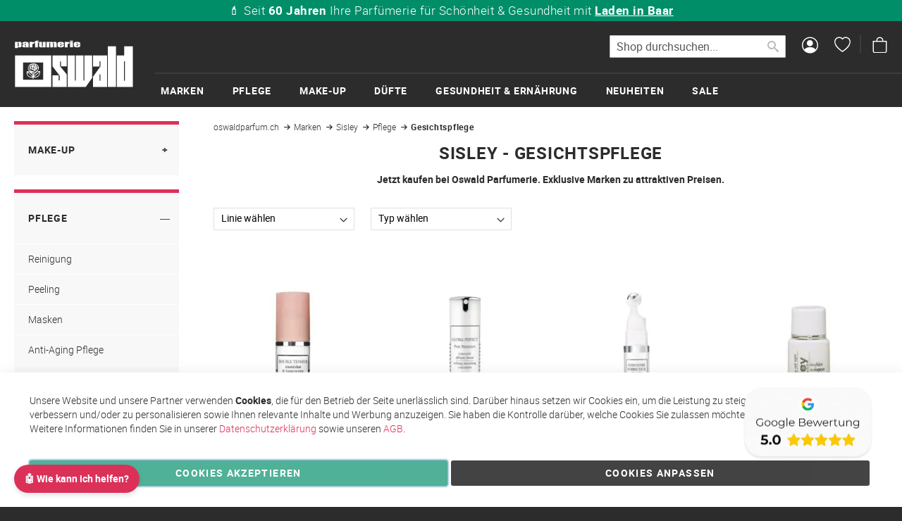

--- FILE ---
content_type: text/html; charset=UTF-8
request_url: https://oswaldparfum.ch/sisley/pflege/gesichtspflege
body_size: 30404
content:
<!doctype html>
<html lang="de">
    <head >
                <meta charset="utf-8"/>
<meta name="title" content="Gesichtspflege - Pflege - Sisley - Marken"/>
<meta name="keywords" content="oswaldparfum, parfum online, kosmetik online, hautpflege, make-up online, düfte, garantiert originalware, gratis-versand, online parfum"/>
<meta name="robots" content="INDEX,FOLLOW"/>
<meta name="viewport" content="width=device-width, initial-scale=1"/>
<meta name="format-detection" content="telephone=no"/>
<title>Gesichtspflege - Pflege - Sisley - Marken</title>
<link  rel="stylesheet" type="text/css"  media="all" href="https://oswaldparfum.ch/static/version1762326542/_cache/merged/b3878f34e38a448844250e351aa0b240.min.css" />
<link  rel="stylesheet" type="text/css"  media="screen and (min-width: 768px)" href="https://oswaldparfum.ch/static/version1762326542/frontend/Oswaldparfum/oswaldparfum/de_DE/css/styles-l.min.css" />
<link  rel="stylesheet" type="text/css"  media="print" href="https://oswaldparfum.ch/static/version1762326542/frontend/Oswaldparfum/oswaldparfum/de_DE/css/print.min.css" />







<link  rel="canonical" href="https://oswaldparfum.ch/sisley/pflege/gesichtspflege" />

<!-- Favicon setup -->
<link rel="apple-touch-icon" sizes="57x57" href="/pub/media/favicon/apple-icon-57x57.png" />
<link rel="apple-touch-icon" sizes="60x60" href="/pub/media/favicon/apple-icon-60x60.png" />
<link rel="apple-touch-icon" sizes="72x72" href="/pub/media/favicon/apple-icon-72x72.png" />
<link rel="apple-touch-icon" sizes="76x76" href="/pub/media/favicon/apple-icon-76x76.png" />
<link rel="apple-touch-icon" sizes="114x114" href="/pub/media/favicon/apple-icon-114x114.png" />
<link rel="apple-touch-icon" sizes="120x120" href="/pub/media/favicon/apple-icon-120x120.png" />
<link rel="apple-touch-icon" sizes="144x144" href="/pub/media/favicon/apple-icon-144x144.png" />
<link rel="apple-touch-icon" sizes="152x152" href="/pub/media/favicon/apple-icon-152x152.png" />
<link rel="apple-touch-icon" sizes="180x180" href="/pub/media/favicon/apple-icon-180x180.png" />
<link rel="icon" type="image/png" sizes="192x192"  href="/pub/media/favicon/android-icon-192x192.png" />
<link rel="icon" type="image/png" sizes="32x32" href="/pub/media/favicon/favicon-32x32.png" />
<link rel="icon" type="image/png" sizes="96x96" href="/pub/media/favicon/favicon-96x96.png" />
<link rel="icon" type="image/png" sizes="16x16" href="/pub/media/favicon/favicon-16x16.png" />
<link rel="manifest" href="/pub/media/favicon/manifest.json" />
<meta name="msapplication-TileColor" content="#ffffff" />
<meta name="msapplication-TileImage" content="/pub/media/favicon/ms-icon-144x144.png" />
<meta name="theme-color" content="#ffffff" />

<!-- Additional Meta Tags -->
<meta name="author" content="oswaldparfum.ch" />
<meta name="publisher" content=" oswaldparfum.ch " />
<meta name="company" content="Oswald Gruppe Zug AG, Parfumerie Oswald" />
<meta name="reply-to" content="webmaster@oswaldparfum.ch" />
<meta name="revisit-after" content="14 days" />
<meta name="distribution" content="ch" />
<meta name="language" content="de" />
<meta name="geo.placename" content="Bahnhofstrasse 17, 6340 Baar, Schweiz" />
<meta name="geo.position" content="47.171897;8.515208" />
<meta name="geo.region" content="CH-Zug" />
<meta name="ICBM" content="47.171897, 8.515208" />

<!-- Preconnect -->
<link rel="preconnect" href="https://www.google-analytics.com" />
                
<script exclude-this-tag="text/x-magento-template" nonce="Y3IzNG82MWluMTAxcGwyMnQ4NGg5NXVuOGs1Z29mZ3M=">
    window.getWpGA4Cookie = function(name) {
        match = document.cookie.match(new RegExp(name + '=([^;]+)'));
        if (match) return decodeURIComponent(match[1].replace(/\+/g, ' ')) ;
    };

    // OWP: Always allow GTM integration. Consent mode will respect
    // the user's tracking preferences
    //window.ga4AllowServices = false;
    window.ga4AllowServices = true;

    var isCookieRestrictionModeEnabled = 0,
        currentWebsiteId = 1,
        cookieRestrictionName = 'user_allowed_save_cookie';

    if (isCookieRestrictionModeEnabled) {
        allowedCookies = window.getWpGA4Cookie(cookieRestrictionName);

        if (allowedCookies !== undefined) {
            allowedWebsites = JSON.parse(allowedCookies);

            if (allowedWebsites[currentWebsiteId] === 1) {
                window.ga4AllowServices = true;
            }
        }
    } else {
        window.ga4AllowServices = true;
    }
</script>
    <!-- Google Consent Mode Custom Code -->
<script nonce="Y3IzNG82MWluMTAxcGwyMnQ4NGg5NXVuOGs1Z29mZ3M="  exclude-this-tag="text/x-magento-template"> if (window.ga4AllowServices) {
    window.dataLayer = window.dataLayer || [];
    function gtag() { dataLayer.push(arguments) }

    // OWP: Set the default consent choice
    var consent = {
        ad_storage: 'denied',
        analytics_storage: 'denied',
        ad_user_data: 'denied',
        ad_personalization: 'denied',
        functionality_storage: 'granted',
        security_storage: 'granted'
    };

    console.log('GCM: Setting up...');

    // OWP: Try to get the previously saved consent choice from the cookie
    var consentIsGranted = /(?:^|;\s*)amcookie_allowed=/.test(document.cookie);
    if (consentIsGranted) {
        consent = {
            ad_storage: 'granted',
            analytics_storage: 'granted',
            ad_user_data: 'granted',
            ad_personalization: 'granted',
            functionality_storage: 'granted',
            security_storage: 'granted'
        };

        console.log('GCM: Consent granted. Using custom values');
    } else {
        console.log('GCM: Consent NOT yet granted, using default values');
    }

    // OWP: Apply the consent choice from above
    gtag('consent', 'default', consent);

    // OWP: This function is called when the user accepts all cookies
    window.consentChoiceAcceptAll = function() {

        // Update the consent choice
        gtag('consent', 'update', {
            ad_storage: 'granted',
            analytics_storage: 'granted',
            ad_user_data: 'granted',
            ad_personalization: 'granted'
        });

        window.dataLayer = window.dataLayer || [];
        window.dataLayer.push({
            event: 'consent_update',
            consent_state: 'accept_all'
        });

        console.log('GCM: Consent updated, submitted updated consent');
    }

    // OWP: When either of the "Accept cookies" buttons is clicked, update the consent
    document.addEventListener('click', function (e) {
        var btn = e.target.closest('button.amgdprcookie-done, button.amgdprcookie-button.-allow');
        if (btn) {
            window.consentChoiceAcceptAll();
        }
    });
} </script>
<!-- End Google Consent Mode Custom Code -->

<!-- Google Tag Manager -->
<script nonce="Y3IzNG82MWluMTAxcGwyMnQ4NGg5NXVuOGs1Z29mZ3M="  exclude-this-tag="text/x-magento-template"> if (window.ga4AllowServices) {(function(w,d,s,l,i){w[l]=w[l]||[];w[l].push({'gtm.start':
new Date().getTime(),event:'gtm.js'});var f=d.getElementsByTagName(s)[0],
j=d.createElement(s),dl=l!='dataLayer'?'&l='+l:'';j.async=true;j.src=
'https://www.googl' + 'eta' + 'gmanager.com/gtm.js?id='+i+dl;f.parentNode.insertBefore(j,f);
})(window,document,'script','dataLayer','GTM-5XSM4JW2');} </script>
<!-- End Google Tag Manager -->
        <script exclude-this-tag="text/x-magento-template" nonce="Y3IzNG82MWluMTAxcGwyMnQ4NGg5NXVuOGs1Z29mZ3M=">
        if (window.ga4AllowServices) {
            window.dataLayer = window.dataLayer || [];
                        var dl4Objects = [{"pageName":"Gesichtspflege - Pflege - Sisley - Marken","pageType":"category"},{"ecommerce":{"items":[{"item_name":"Double Tenseur Imm\u00e9diat & Long-Terme","affiliation":"oswaldparfum - oswaldparfum_main_store - Deutsch","item_id":"462577","price":170.1,"item_brand":"SISLEY","item_category":"Marken","item_category2":"Sisley","item_category3":"Pflege","item_category4":"Gesichtspflege","item_list_name":"Marken\/Sisley\/Pflege\/Gesichtspflege","item_list_id":"4225","index":1},{"item_name":"Global Perfect Pore Minimizer","affiliation":"oswaldparfum - oswaldparfum_main_store - Deutsch","item_id":"462579","price":192.6,"item_brand":"SISLEY","item_category":"Marken","item_category2":"Sisley","item_category3":"Pflege","item_category4":"Gesichtspflege","item_list_name":"Marken\/Sisley\/Pflege\/Gesichtspflege","item_list_id":"4225","index":2},{"item_name":"Concentr\u00e9 Correcteur Taches","affiliation":"oswaldparfum - oswaldparfum_main_store - Deutsch","item_id":"462581","price":148.5,"item_brand":"SISLEY","item_category":"Marken","item_category2":"Sisley","item_category3":"Pflege","item_category4":"Gesichtspflege","item_list_name":"Marken\/Sisley\/Pflege\/Gesichtspflege","item_list_id":"4225","index":3},{"item_name":"Emulsion Ecologique","affiliation":"oswaldparfum - oswaldparfum_main_store - Deutsch","item_id":"462584","price":146.7,"item_brand":"SISLEY","item_category":"Marken","item_category2":"Sisley","item_category3":"Pflege","item_category4":"Gesichtspflege","item_list_name":"Marken\/Sisley\/Pflege\/Gesichtspflege","item_list_id":"4225","index":4},{"item_name":"Cr\u00e8me Hydratante au Concombre","affiliation":"oswaldparfum - oswaldparfum_main_store - Deutsch","item_id":"462586","price":166.5,"item_brand":"SISLEY","item_category":"Marken","item_category2":"Sisley","item_category3":"Pflege","item_category4":"Gesichtspflege","item_list_name":"Marken\/Sisley\/Pflege\/Gesichtspflege","item_list_id":"4225","index":5},{"item_name":"Cr\u00e8me R\u00e9paratrice","affiliation":"oswaldparfum - oswaldparfum_main_store - Deutsch","item_id":"462588","price":136.8,"item_brand":"SISLEY","item_category":"Marken","item_category2":"Sisley","item_category3":"Pflege","item_category4":"Gesichtspflege","item_list_name":"Marken\/Sisley\/Pflege\/Gesichtspflege","item_list_id":"4225","index":6},{"item_name":"Cr\u00e8me R\u00e9paratricee","affiliation":"oswaldparfum - oswaldparfum_main_store - Deutsch","item_id":"462590","price":166.5,"item_brand":"SISLEY","item_category":"Marken","item_category2":"Sisley","item_category3":"Pflege","item_category4":"Gesichtspflege","item_list_name":"Marken\/Sisley\/Pflege\/Gesichtspflege","item_list_id":"4225","index":7},{"item_name":"Botanical D-Tox Nuit","affiliation":"oswaldparfum - oswaldparfum_main_store - Deutsch","item_id":"462614","price":207.9,"item_brand":"SISLEY","item_category":"Marken","item_category2":"Sisley","item_category3":"Pflege","item_category4":"Gesichtspflege","item_list_name":"Marken\/Sisley\/Pflege\/Gesichtspflege","item_list_id":"4225","index":8},{"item_name":"Le Concentre","affiliation":"oswaldparfum - oswaldparfum_main_store - Deutsch","item_id":"462622","price":379.8,"item_brand":"SISLEY","item_category":"Marken","item_category2":"Sisley","item_category3":"Pflege","item_category4":"Gesichtspflege","item_list_name":"Marken\/Sisley\/Pflege\/Gesichtspflege","item_list_id":"4225","index":9},{"item_name":"Le Soin","affiliation":"oswaldparfum - oswaldparfum_main_store - Deutsch","item_id":"462624","price":304.2,"item_brand":"SISLEY","item_category":"Marken","item_category2":"Sisley","item_category3":"Pflege","item_category4":"Gesichtspflege","item_list_name":"Marken\/Sisley\/Pflege\/Gesichtspflege","item_list_id":"4225","index":10},{"item_name":"La Nuit","affiliation":"oswaldparfum - oswaldparfum_main_store - Deutsch","item_id":"462630","price":211.5,"item_brand":"SISLEY","item_category":"Marken","item_category2":"Sisley","item_category3":"Pflege","item_category4":"Gesichtspflege","item_list_name":"Marken\/Sisley\/Pflege\/Gesichtspflege","item_list_id":"4225","index":11},{"item_name":"Soin Matifiant Hydratant aux Resines Tropicales","affiliation":"oswaldparfum - oswaldparfum_main_store - Deutsch","item_id":"462895","price":125.1,"item_brand":"SISLEY","item_category":"Marken","item_category2":"Sisley","item_category3":"Pflege","item_category4":"Gesichtspflege","item_list_name":"Marken\/Sisley\/Pflege\/Gesichtspflege","item_list_id":"4225","index":12},{"item_name":"Serum Intensif Aux R\u00e9sines Tropicales","affiliation":"oswaldparfum - oswaldparfum_main_store - Deutsch","item_id":"462910","price":161.1,"item_brand":"SISLEY","item_category":"Marken","item_category2":"Sisley","item_category3":"Pflege","item_category4":"Gesichtspflege","item_list_name":"Marken\/Sisley\/Pflege\/Gesichtspflege","item_list_id":"4225","index":13},{"item_name":"Hydra Global Serum","affiliation":"oswaldparfum - oswaldparfum_main_store - Deutsch","item_id":"462988","price":240.3,"item_brand":"SISLEY","item_category":"Marken","item_category2":"Sisley","item_category3":"Pflege","item_category4":"Gesichtspflege","item_list_name":"Marken\/Sisley\/Pflege\/Gesichtspflege","item_list_id":"4225","index":14},{"item_name":"Soins Velours aux Fleurs de Safran","affiliation":"oswaldparfum - oswaldparfum_main_store - Deutsch","item_id":"462995","price":190.8,"item_brand":"SISLEY","item_category":"Marken","item_category2":"Sisley","item_category3":"Pflege","item_category4":"Gesichtspflege","item_list_name":"Marken\/Sisley\/Pflege\/Gesichtspflege","item_list_id":"4225","index":15}],"item_list_id":"4225","item_list_name":"Marken\/Sisley\/Pflege\/Gesichtspflege"},"event":"view_item_list"},{"ecommerce":{"items":[{"item_name":"Phyto-Hydra Teint","affiliation":"oswaldparfum - oswaldparfum_main_store - Deutsch","item_id":"463058","price":105.3,"item_brand":"SISLEY","item_category":"Marken","item_category2":"Sisley","item_category3":"Pflege","item_category4":"Gesichtspflege","item_list_name":"Marken\/Sisley\/Pflege\/Gesichtspflege","item_list_id":"4225","index":16}],"item_list_id":"4225","item_list_name":"Marken\/Sisley\/Pflege\/Gesichtspflege"},"event":"view_item_list"}];
            for (var i in dl4Objects) {
                window.dataLayer.push({ecommerce: null});
                window.dataLayer.push(dl4Objects[i]);
            }
                        var wpGA4Cookies = ['wp_ga4_user_id','wp_ga4_customerGroup'];
            wpGA4Cookies.map(function (cookieName) {
                var cookieValue = window.getWpGA4Cookie(cookieName);
                if (cookieValue) {
                    var dl4Object = {};
                    dl4Object[cookieName.replace('wp_ga4_', '')] = cookieValue;
                    window.dataLayer.push(dl4Object);
                }
            });
        }
    </script>
<!-- BEGIN SHOPGATE -->
<link rel="alternate" media="only screen and (max-width: 640px)" href="https://m.oswaldparfum.ch/category/34323235" />
<link rel="alternate" media="only screen and (max-width: 640px)" href="oswaldparfum://category/34323235" />
<meta name="apple-itunes-app" content="app-id=611136773, app-argument=oswaldparfum://category/34323235, affiliate-data=at=1000lxCy&ct=10976_sb_ext_nat" />


<!-- END SHOPGATE -->
    </head>
    <body data-container="body"
          data-mage-init='{"loaderAjax": {}, "loader": { "icon": "https://oswaldparfum.ch/static/version1762326542/frontend/Oswaldparfum/oswaldparfum/de_DE/images/loader-2.gif"}}'
        id="html-body" class="page-with-filter page-products categorypath-sisley-pflege-gesichtspflege category-gesichtspflege catalog-category-view page-layout-2columns-left">
        <div data-mage-init='{"Mirasvit_Sorting\/js\/criterion-popularity":{"url":"https:\/\/oswaldparfum.ch\/sorting\/track\/criterionPopularity\/"}}'></div>
<!-- Google Tag Manager (noscript) -->
<noscript><iframe src="https://www.googletagmanager.com/ns.html?id=GTM-5XSM4JW2"
height="0" width="0" style="display:none;visibility:hidden"></iframe></noscript>
<!-- End Google Tag Manager (noscript) -->


<div class="cookie-status-message" id="cookie-status">
    The store will not work correctly when cookies are disabled.</div>




    <noscript>
        <div class="message global noscript">
            <div class="content">
                <p>
                    <strong>JavaScript scheint in Ihrem Browser deaktiviert zu sein.</strong>
                    <span>
                        Um unsere Website in bester Weise zu erfahren, aktivieren Sie Javascript in Ihrem Browser.                    </span>
                </p>
            </div>
        </div>
    </noscript>


    
    <!-- ko scope: 'gdpr-cookie-modal' -->
        <!--ko template: getTemplate()--><!-- /ko -->
    <!-- /ko -->
    <style>
        .amgdprjs-bar-template {
            z-index: 999;
                    bottom: 0;
                }
    </style>

<div class="page-wrapper"><header class="page-header"><div class="header content"><div class="usp-list">
    <ul>
    <li>&#128202; <strong>150'000+ Bestellungen</strong> von 50'000 Kundinnen aus der Schweiz &#x1F1E8;&#x1F1ED;</li>
    <li>&#128717; <strong>10'000+ Produkte</strong> von über <strong><a href="https://oswaldparfum.ch/marken">80 Marken</a></strong> – sofort lieferbar &#10024;</li>
    <li>&#11088; Ø <strong>4.7 Sterne</strong> auf <a href="https://www.google.ch/maps/place/Parfumerie+Oswald/@47.1799456,8.4867029,6448m/data=!3m2!1e3!5s0x479aaa58808a0393:0x9a4f5fe478ec238f!4m6!3m5!1s0x479aaa587fd041ad:0x5a36b831e981e088!8m2!3d47.1950997!4d8.5238566!16s%2Fg%2F1wb8snzr?entry=ttu&g_ep=EgoyMDI1MDYwMy4wIKXMDSoASAFQAw%3D%3D">Google</a> – Kundenzufriedenheit garantiert &#128221;</li>

    <li>&#128132; Seit <strong>60 Jahren</strong> Ihre Parfümerie für Schönheit & Gesundheit mit <strong><a href="https://oswaldparfum.ch/ueber-uns">Laden in Baar</a></strong></li>
    <li>&#128230; <strong>Gratisversand</strong> ab CHF 150 Einkaufswert &#128666;</li>
    <li>&#9200; Mo bis Do bis 15:30 bestellt - <strong>Lieferung am nächsten Tag</strong> &#128238;</li>

    <li>&#127873; <strong>Gratis Geschenkverpackung</strong> & <strong>Proben</strong> zu jeder Bestellung &#129532;</li>
    <li>&#128222; Persönliche <strong>Beratung im Laden</strong> & <a href="https://oswaldparfum.ch/ueber-uns">telefonisch</a> (Mo–Fr) &#128172;</li>

    <li>&#128231; Newsletter mit exklusiven <strong>Aktionen & Rabatten</strong> & CHF 10-Willkommensgutschein &#128176;</li> 
</ul>
</div><span data-action="toggle-nav" class="action nav-toggle"><span>Navigation umschalten</span></span>
<a
    class="logo"
    href="https://oswaldparfum.ch/"
    title="oswaldparfum.ch"
    aria-label="store logo">
    <img src="https://oswaldparfum.ch/static/version1762326542/frontend/Oswaldparfum/oswaldparfum/de_DE/images/logo.svg"
         title="oswaldparfum.ch"
         alt="oswaldparfum.ch"
            width="170"            height="68"    />
</a>

<div data-block="minicart" class="minicart-wrapper">
    <a class="action showcart" href="https://oswaldparfum.ch/checkout/cart/"
       data-bind="scope: 'minicart_content'">
        <span class="text">Mein Warenkorb</span>
        <span class="counter qty empty"
              data-bind="css: { empty: !!getCartParam('summary_count') == false && !isLoading() },
               blockLoader: isLoading">
            <span class="counter-number">
                <!-- ko if: getCartParam('summary_count') -->
                <!-- ko text: getCartParam('summary_count').toLocaleString(window.LOCALE) --><!-- /ko -->
                <!-- /ko -->
            </span>
            <span class="counter-label">
            <!-- ko if: getCartParam('summary_count') -->
                <!-- ko text: getCartParam('summary_count').toLocaleString(window.LOCALE) --><!-- /ko -->
                <!-- ko i18n: 'items' --><!-- /ko -->
            <!-- /ko -->
            </span>
        </span>
    </a>
            <div class="block block-minicart"
             data-role="dropdownDialog"
             data-mage-init='{"dropdownDialog":{
                "appendTo":"[data-block=minicart]",
                "triggerTarget":".showcart",
                "timeout": "2000",
                "closeOnMouseLeave": false,
                "closeOnEscape": true,
                "triggerClass":"active",
                "parentClass":"active",
                "buttons":[]}}'>
            <div id="minicart-content-wrapper" data-bind="scope: 'minicart_content'">
                <!-- ko template: getTemplate() --><!-- /ko -->
            </div>
                    </div>
            
</div>
<a href="/wishlist" class="header-iconlink icon-heart" title="Wunschzettel"><span>Wunschzettel</span></a>
<a href="/customer/account" class="header-iconlink icon-person-circle" title="Mein Konto"><span>Mein Konto</span></a>
<div class="block block-search">
    <div class="block block-title"><strong>Suche</strong></div>
    <div class="block block-content">
        <form class="form minisearch" id="search_mini_form"
              action="https://oswaldparfum.ch/catalogsearch/result/" method="get">
                        <div class="field search">
                <label class="label" for="search" data-role="minisearch-label">
                    <span>Suche</span>
                </label>
                <div class="control">
                    <input id="search"
                           data-mage-init='{
                            "quickSearch": {
                                "formSelector": "#search_mini_form",
                                "url": "",
                                "destinationSelector": "#search_autocomplete",
                                "minSearchLength": "1"
                            }
                        }'
                           type="text"
                           name="q"
                           value=""
                           placeholder="Shop&#x20;durchsuchen..."
                           class="input-text"
                           maxlength="128"
                           role="combobox"
                           aria-haspopup="false"
                           aria-autocomplete="both"
                           autocomplete="off"
                           aria-expanded="false"/>
                    <div id="search_autocomplete" class="search-autocomplete"></div>
                    <div class="nested">
    <a class="action advanced" href="https://oswaldparfum.ch/catalogsearch/advanced/" data-action="advanced-search">
        Erweiterte Suche    </a>
</div>
                </div>
            </div>
            <div class="actions">
                <button type="submit"
                        title="Suche"
                        class="action search"
                        aria-label="Search"
                >
                    <span>Suche</span>
                </button>
            </div>
        </form>
    </div>
</div>
</div></header>    <div class="sections nav-sections">
                <div class="section-items nav-sections-items"
             data-mage-init='{"tabs":{"openedState":"active"}}'>
                                            <div class="section-item-title nav-sections-item-title"
                     data-role="collapsible">
                    <a class="nav-sections-item-switch"
                       data-toggle="switch" href="#store.menu">
                        Menü                    </a>
                </div>
                <div class="section-item-content nav-sections-item-content"
                     id="store.menu"
                     data-role="content">
                    
<nav class="navigation" data-action="navigation">
    <ul data-mage-init='{"menu":{"responsive":true, "expanded":true, "position":{"my":"left top","at":"left bottom"}}}'>
        <li  class="megamenu level-top-fullwidth  level0 nav-1 category-item first has-active level-top parent mm-first-item mm-has-children"   ><a href="https://oswaldparfum.ch/marken"  class="level-top"><span class="mm-subcategory-title underline-megamenu " >Marken</span></a><ul class="level0 submenu fullwidth hide-all-category  " style="display: none;"><li class="submenu-child"><div class="fullwidth-wrapper"><div class="fullwidth-wrapper-inner"><ul class="columns-group starter" style="width: 20%"><li  class="megamenu level1 nav-1-1 category-item first parent mm-first-item mm-has-children" data-has-children="1"  ><a href="https://oswaldparfum.ch/acca-kappa"  class="mm-category-title " ><span class="mm-subcategory-title underline-megamenu " >Acca Kappa</span></a><ul class="level1 submenu   " style="display: none;"></ul><!-- end submenu --></li><li  class="megamenu level1 nav-1-2 category-item parent mm-has-children" data-has-children="1"  ><a href="https://oswaldparfum.ch/acqua-di-parma"  class="mm-category-title " ><span class="mm-subcategory-title underline-megamenu " >Acqua di Parma</span></a><ul class="level1 submenu   " style="display: none;"></ul><!-- end submenu --></li><li  class="megamenu level1 nav-1-3 category-item parent mm-has-children" data-has-children="1"  ><a href="https://oswaldparfum.ch/marken/air-stocking"  class="mm-category-title label-position-center " ><span class="mm-subcategory-title underline-megamenu " >Air Stocking</span><span class="ui-menu-icon megamenu-promo-text megamenu-promo-level1-nav-1-3">NEU</span> </a><ul class="level1 submenu   " style="display: none;"></ul><!-- end submenu --></li><li  class="megamenu level1 nav-1-4 category-item parent mm-has-children" data-has-children="1"  ><a href="https://oswaldparfum.ch/amouage"  class="mm-category-title label-position-center " ><span class="mm-subcategory-title underline-megamenu " >Amouage</span></a><ul class="level1 submenu   " style="display: none;"></ul><!-- end submenu --></li><li  class="megamenu level1 nav-1-5 category-item parent mm-has-children" data-has-children="1"  ><a href="https://oswaldparfum.ch/ananne"  class="mm-category-title " ><span class="mm-subcategory-title underline-megamenu " >ananné</span></a><ul class="level1 submenu   " style="display: none;"></ul><!-- end submenu --></li><li  class="megamenu level1 nav-1-6 category-item parent mm-has-children" data-has-children="1"  ><a href="https://oswaldparfum.ch/anfas"  class="mm-category-title label-position-center " ><span class="mm-subcategory-title underline-megamenu " >Anfas</span></a><ul class="level1 submenu   " style="display: none;"></ul><!-- end submenu --></li><li  class="megamenu level1 nav-1-7 category-item parent mm-has-children" data-has-children="1"  ><a href="https://oswaldparfum.ch/aramis"  class="mm-category-title " ><span class="mm-subcategory-title underline-megamenu " >Aramis</span></a><ul class="level1 submenu   " style="display: none;"></ul><!-- end submenu --></li><li  class="megamenu level1 nav-1-8 category-item parent mm-has-children" data-has-children="1"  ><a href="https://oswaldparfum.ch/armani"  class="mm-category-title " ><span class="mm-subcategory-title underline-megamenu " >Armani</span></a><ul class="level1 submenu   " style="display: none;"></ul><!-- end submenu --></li><li  class="megamenu level1 nav-1-9 category-item parent mm-has-children" data-has-children="1"  ><a href="https://oswaldparfum.ch/aromalife"  class="mm-category-title " ><span class="mm-subcategory-title underline-megamenu " >Aromalife</span></a><ul class="level1 submenu   " style="display: none;"></ul><!-- end submenu --></li><li  class="megamenu level1 nav-1-10 category-item parent mm-has-children" data-has-children="1"  ><a href="https://oswaldparfum.ch/atkinsons"  class="mm-category-title label-position-center " ><span class="mm-subcategory-title underline-megamenu " >Atkinsons </span></a><ul class="level1 submenu   " style="display: none;"></ul><!-- end submenu --></li><li  class="megamenu level1 nav-1-11 category-item parent mm-has-children" data-has-children="1"  ><a href="https://oswaldparfum.ch/avene"  class="mm-category-title " ><span class="mm-subcategory-title underline-megamenu " >Avène</span></a><ul class="level1 submenu   " style="display: none;"></ul><!-- end submenu --></li><li  class="megamenu level1 nav-1-12 category-item parent mm-has-children" data-has-children="1"  ><a href="https://oswaldparfum.ch/marken/babor"  class="mm-category-title label-position-center " ><span class="mm-subcategory-title underline-megamenu " >BABOR</span></a><ul class="level1 submenu   " style="display: none;"></ul><!-- end submenu --></li><li  class="megamenu level1 nav-1-13 category-item parent mm-has-children" data-has-children="1"  ><a href="https://oswaldparfum.ch/bobbi-brown"  class="mm-category-title " ><span class="mm-subcategory-title underline-megamenu " >Bobbi Brown</span></a><ul class="level1 submenu   " style="display: none;"></ul><!-- end submenu --></li><li  class="megamenu level1 nav-1-14 category-item parent mm-has-children" data-has-children="1"  ><a href="https://oswaldparfum.ch/biotherm"  class="mm-category-title " ><span class="mm-subcategory-title underline-megamenu " >Biotherm</span></a><ul class="level1 submenu   " style="display: none;"></ul><!-- end submenu --></li><li  class="megamenu level1 nav-1-15 category-item parent mm-has-children" data-has-children="1"  ><a href="https://oswaldparfum.ch/bjoern-axen"  class="mm-category-title " ><span class="mm-subcategory-title underline-megamenu " >Björn Axén</span></a><ul class="level1 submenu   " style="display: none;"></ul><!-- end submenu --></li><li  class="megamenu level1 nav-1-16 category-item parent mm-has-children" data-has-children="1"  ><a href="https://oswaldparfum.ch/bvlgari"  class="mm-category-title " ><span class="mm-subcategory-title underline-megamenu " >Bvlgari</span></a><ul class="level1 submenu   " style="display: none;"></ul><!-- end submenu --></li><li  class="megamenu level1 nav-1-17 category-item parent mm-has-children" data-has-children="1"  ><a href="https://oswaldparfum.ch/marken/casamorati"  class="mm-category-title label-position-center " ><span class="mm-subcategory-title underline-megamenu " >Casamorati</span></a><ul class="level1 submenu   " style="display: none;"></ul><!-- end submenu --></li></ul><ul class="columns-group inner"style="width: 20%"><li  class="megamenu level1 nav-1-18 category-item parent mm-has-children" data-has-children="1"  ><a href="https://oswaldparfum.ch/chanel"  class="mm-category-title label-position-center " ><span class="mm-subcategory-title underline-megamenu " >CHANEL</span></a><ul class="level1 submenu   " style="display: none;"></ul><!-- end submenu --></li><li  class="megamenu level1 nav-1-19 category-item parent mm-has-children" data-has-children="1"  ><a href="https://oswaldparfum.ch/clarins"  class="mm-category-title " ><span class="mm-subcategory-title underline-megamenu " >Clarins</span></a><ul class="level1 submenu   " style="display: none;"></ul><!-- end submenu --></li><li  class="megamenu level1 nav-1-20 category-item parent mm-has-children" data-has-children="1"  ><a href="https://oswaldparfum.ch/clinique"  class="mm-category-title " ><span class="mm-subcategory-title underline-megamenu " >Clinique</span></a><ul class="level1 submenu   " style="display: none;"></ul><!-- end submenu --></li><li  class="megamenu level1 nav-1-21 category-item parent mm-has-children" data-has-children="1"  ><a href="https://oswaldparfum.ch/collistar"  class="mm-category-title label-position-center " ><span class="mm-subcategory-title underline-megamenu " >Collistar</span></a><ul class="level1 submenu   " style="display: none;"></ul><!-- end submenu --></li><li  class="megamenu level1 nav-1-22 category-item parent mm-has-children" data-has-children="1"  ><a href="https://oswaldparfum.ch/creed"  class="mm-category-title label-position-center " ><span class="mm-subcategory-title underline-megamenu " >Creed</span></a><ul class="level1 submenu   " style="display: none;"></ul><!-- end submenu --></li><li  class="megamenu level1 nav-1-23 category-item parent mm-has-children" data-has-children="1"  ><a href="https://oswaldparfum.ch/da-vinci"  class="mm-category-title " ><span class="mm-subcategory-title underline-megamenu " >Da Vinci</span></a><ul class="level1 submenu   " style="display: none;"></ul><!-- end submenu --></li><li  class="megamenu level1 nav-1-24 category-item parent mm-has-children" data-has-children="1"  ><a href="https://oswaldparfum.ch/declare"  class="mm-category-title " ><span class="mm-subcategory-title underline-megamenu " >Declaré</span></a><ul class="level1 submenu   " style="display: none;"></ul><!-- end submenu --></li><li  class="megamenu level1 nav-1-25 category-item parent mm-has-children" data-has-children="1"  ><a href="https://oswaldparfum.ch/marken/derma-knowlogy"  class="mm-category-title label-position-center " ><span class="mm-subcategory-title underline-megamenu " >Derma Knowlogy</span></a><ul class="level1 submenu   " style="display: none;"></ul><!-- end submenu --></li><li  class="megamenu level1 nav-1-26 category-item parent mm-has-children" data-has-children="1"  ><a href="https://oswaldparfum.ch/dior"  class="mm-category-title " ><span class="mm-subcategory-title underline-megamenu " >Dior</span></a><ul class="level1 submenu   " style="display: none;"></ul><!-- end submenu --></li><li  class="megamenu level1 nav-1-27 category-item parent mm-has-children" data-has-children="1"  ><a href="https://oswaldparfum.ch/marken/elie-saab"  class="mm-category-title label-position-center " ><span class="mm-subcategory-title underline-megamenu " >Elie Saab</span></a><ul class="level1 submenu   " style="display: none;"></ul><!-- end submenu --></li><li  class="megamenu level1 nav-1-28 category-item parent mm-has-children" data-has-children="1"  ><a href="https://oswaldparfum.ch/estee-lauder"  class="mm-category-title " ><span class="mm-subcategory-title underline-megamenu " >Estée Lauder</span></a><ul class="level1 submenu   " style="display: none;"></ul><!-- end submenu --></li><li  class="megamenu level1 nav-1-29 category-item parent mm-has-children" data-has-children="1"  ><a href="https://oswaldparfum.ch/eucerin"  class="mm-category-title " ><span class="mm-subcategory-title underline-megamenu " >Eucerin</span></a><ul class="level1 submenu   " style="display: none;"></ul><!-- end submenu --></li><li  class="megamenu level1 nav-1-30 category-item parent mm-has-children" data-has-children="1"  ><a href="https://oswaldparfum.ch/marken/fabbrica-della-musa"  class="mm-category-title label-position-center " ><span class="mm-subcategory-title underline-megamenu " >FABBRICA DELLA MUSA</span><span class="ui-menu-icon megamenu-promo-text megamenu-promo-level1-nav-1-30">NEU</span> </a><ul class="level1 submenu   " style="display: none;"></ul><!-- end submenu --></li><li  class="megamenu level1 nav-1-31 category-item parent mm-has-children" data-has-children="1"  ><a href="https://oswaldparfum.ch/fragrance-du-bois"  class="mm-category-title " ><span class="mm-subcategory-title underline-megamenu " >Fragrance du Bois</span></a><ul class="level1 submenu   " style="display: none;"></ul><!-- end submenu --></li><li  class="megamenu level1 nav-1-32 category-item parent mm-has-children" data-has-children="1"  ><a href="https://oswaldparfum.ch/marken/frederic-malle"  class="mm-category-title label-position-center " ><span class="mm-subcategory-title underline-megamenu " >Frederic Malle</span></a><ul class="level1 submenu   " style="display: none;"></ul><!-- end submenu --></li><li  class="megamenu level1 nav-1-33 category-item parent mm-has-children" data-has-children="1"  ><a href="https://oswaldparfum.ch/marken/giardini-di-toscana"  class="mm-category-title label-position-center " ><span class="mm-subcategory-title underline-megamenu " >Giardini di Toscana</span></a><ul class="level1 submenu   " style="display: none;"></ul><!-- end submenu --></li><li  class="megamenu level1 nav-1-34 category-item parent mm-has-children" data-has-children="1"  ><a href="https://oswaldparfum.ch/gritti"  class="mm-category-title " ><span class="mm-subcategory-title underline-megamenu " >Gritti</span></a><ul class="level1 submenu   " style="display: none;"></ul><!-- end submenu --></li></ul><ul class="columns-group inner"style="width: 20%"><li  class="megamenu level1 nav-1-35 category-item parent mm-has-children" data-has-children="1"  ><a href="https://oswaldparfum.ch/hermes"  class="mm-category-title " ><span class="mm-subcategory-title underline-megamenu " >Hermès</span></a><ul class="level1 submenu   " style="display: none;"></ul><!-- end submenu --></li><li  class="megamenu level1 nav-1-36 category-item parent mm-has-children" data-has-children="1"  ><a href="https://oswaldparfum.ch/marken/initio"  class="mm-category-title label-position-center " ><span class="mm-subcategory-title underline-megamenu " >Initio</span></a><ul class="level1 submenu   " style="display: none;"></ul><!-- end submenu --></li><li  class="megamenu level1 nav-1-37 category-item parent mm-has-children" data-has-children="1"  ><a href="https://oswaldparfum.ch/insium"  class="mm-category-title " ><span class="mm-subcategory-title underline-megamenu " >Insium</span></a><ul class="level1 submenu   " style="display: none;"></ul><!-- end submenu --></li><li  class="megamenu level1 nav-1-38 category-item parent mm-has-children" data-has-children="1"  ><a href="https://oswaldparfum.ch/jean-poivre"  class="mm-category-title " ><span class="mm-subcategory-title underline-megamenu " >Jean Poivre</span></a><ul class="level1 submenu   " style="display: none;"></ul><!-- end submenu --></li><li  class="megamenu level1 nav-1-39 category-item parent mm-has-children" data-has-children="1"  ><a href="https://oswaldparfum.ch/jo-malone"  class="mm-category-title label-position-center " ><span class="mm-subcategory-title underline-megamenu " >Jo Malone</span></a><ul class="level1 submenu   " style="display: none;"></ul><!-- end submenu --></li><li  class="megamenu level1 nav-1-40 category-item parent mm-has-children" data-has-children="1"  ><a href="https://oswaldparfum.ch/juvena"  class="mm-category-title " ><span class="mm-subcategory-title underline-megamenu " >Juvena</span></a><ul class="level1 submenu   " style="display: none;"></ul><!-- end submenu --></li><li  class="megamenu level1 nav-1-41 category-item parent mm-has-children" data-has-children="1"  ><a href="https://oswaldparfum.ch/kilian"  class="mm-category-title label-position-center " ><span class="mm-subcategory-title underline-megamenu " >Kilian</span></a><ul class="level1 submenu   " style="display: none;"></ul><!-- end submenu --></li><li  class="megamenu level1 nav-1-42 category-item parent mm-has-children" data-has-children="1"  ><a href="https://oswaldparfum.ch/la-colline"  class="mm-category-title label-position-center " ><span class="mm-subcategory-title underline-megamenu " >LA COLLINE</span></a><ul class="level1 submenu   " style="display: none;"></ul><!-- end submenu --></li><li  class="megamenu level1 nav-1-43 category-item parent mm-has-children" data-has-children="1"  ><a href="https://oswaldparfum.ch/la-mer"  class="mm-category-title label-position-center " ><span class="mm-subcategory-title underline-megamenu " >La Mer</span></a><ul class="level1 submenu   " style="display: none;"></ul><!-- end submenu --></li><li  class="megamenu level1 nav-1-44 category-item parent mm-has-children" data-has-children="1"  ><a href="https://oswaldparfum.ch/la-roche-posay"  class="mm-category-title " ><span class="mm-subcategory-title underline-megamenu " >La Roche-Posay</span></a><ul class="level1 submenu   " style="display: none;"></ul><!-- end submenu --></li><li  class="megamenu level1 nav-1-45 category-item parent mm-has-children" data-has-children="1"  ><a href="https://oswaldparfum.ch/ligne-st-barth"  class="mm-category-title " ><span class="mm-subcategory-title underline-megamenu " >Ligne St Barth</span></a><ul class="level1 submenu   " style="display: none;"></ul><!-- end submenu --></li><li  class="megamenu level1 nav-1-46 category-item parent mm-has-children" data-has-children="1"  ><a href="https://oswaldparfum.ch/lorenzo-villoresi"  class="mm-category-title " ><span class="mm-subcategory-title underline-megamenu " >Lorenzo Villoresi</span></a><ul class="level1 submenu   " style="display: none;"></ul><!-- end submenu --></li><li  class="megamenu level1 nav-1-47 category-item parent mm-has-children" data-has-children="1"  ><a href="https://oswaldparfum.ch/louis-widmer"  class="mm-category-title " ><span class="mm-subcategory-title underline-megamenu " >Louis Widmer</span></a><ul class="level1 submenu   " style="display: none;"></ul><!-- end submenu --></li><li  class="megamenu level1 nav-1-48 category-item parent mm-has-children" data-has-children="1"  ><a href="https://oswaldparfum.ch/m2-beaute"  class="mm-category-title " ><span class="mm-subcategory-title underline-megamenu " >M2 Beauté</span></a><ul class="level1 submenu   " style="display: none;"></ul><!-- end submenu --></li><li  class="megamenu level1 nav-1-49 category-item parent mm-has-children" data-has-children="1"  ><a href="https://oswaldparfum.ch/maison-francis-kurkdjian"  class="mm-category-title label-position-center " ><span class="mm-subcategory-title underline-megamenu " >Maison Francis Kurkdjian</span></a><ul class="level1 submenu   " style="display: none;"></ul><!-- end submenu --></li><li  class="megamenu level1 nav-1-50 category-item parent mm-has-children" data-has-children="1"  ><a href="https://oswaldparfum.ch/maison-micallef"  class="mm-category-title label-position-center " ><span class="mm-subcategory-title underline-megamenu " >Maison Micallef</span></a><ul class="level1 submenu   " style="display: none;"></ul><!-- end submenu --></li><li  class="megamenu level1 nav-1-51 category-item parent mm-has-children" data-has-children="1"  ><a href="https://oswaldparfum.ch/marlies-moeller"  class="mm-category-title " ><span class="mm-subcategory-title underline-megamenu " >Marlies Möller</span></a><ul class="level1 submenu   " style="display: none;"></ul><!-- end submenu --></li></ul><ul class="columns-group inner"style="width: 20%"><li  class="megamenu level1 nav-1-52 category-item parent mm-has-children" data-has-children="1"  ><a href="https://oswaldparfum.ch/molton-brown"  class="mm-category-title label-position-center " ><span class="mm-subcategory-title underline-megamenu " >Molton Brown</span></a><ul class="level1 submenu   " style="display: none;"></ul><!-- end submenu --></li><li  class="megamenu level1 nav-1-53 category-item parent mm-has-children" data-has-children="1"  ><a href="https://oswaldparfum.ch/marken/montale"  class="mm-category-title label-position-center " ><span class="mm-subcategory-title underline-megamenu " >MONTALE</span></a><ul class="level1 submenu   " style="display: none;"></ul><!-- end submenu --></li><li  class="megamenu level1 nav-1-54 category-item parent mm-has-children" data-has-children="1"  ><a href="https://oswaldparfum.ch/moresque"  class="mm-category-title " ><span class="mm-subcategory-title underline-megamenu " >Moresque</span></a><ul class="level1 submenu   " style="display: none;"></ul><!-- end submenu --></li><li  class="megamenu level1 nav-1-55 category-item parent mm-has-children" data-has-children="1"  ><a href="https://oswaldparfum.ch/marken/new-notes"  class="mm-category-title label-position-center " ><span class="mm-subcategory-title underline-megamenu " >NEW NOTES</span><span class="ui-menu-icon megamenu-promo-text megamenu-promo-level1-nav-1-55">NEU</span> </a><ul class="level1 submenu   " style="display: none;"></ul><!-- end submenu --></li><li  class="megamenu level1 nav-1-56 category-item parent mm-has-children" data-has-children="1"  ><a href="https://oswaldparfum.ch/marken/ormonde-jayne"  class="mm-category-title label-position-center " ><span class="mm-subcategory-title underline-megamenu " >Ormonde Jayne</span><span class="ui-menu-icon megamenu-promo-text megamenu-promo-level1-nav-1-56">NEU</span> </a><ul class="level1 submenu   " style="display: none;"></ul><!-- end submenu --></li><li  class="megamenu level1 nav-1-57 category-item parent mm-has-children" data-has-children="1"  ><a href="https://oswaldparfum.ch/marken/palazzo-nobile"  class="mm-category-title label-position-center " ><span class="mm-subcategory-title underline-megamenu " >Palazzo Nobile</span><span class="ui-menu-icon megamenu-promo-text megamenu-promo-level1-nav-1-57">NEU</span> </a><ul class="level1 submenu   " style="display: none;"></ul><!-- end submenu --></li><li  class="megamenu level1 nav-1-58 category-item parent mm-has-children" data-has-children="1"  ><a href="https://oswaldparfum.ch/parfums-de-marly"  class="mm-category-title label-position-center " ><span class="mm-subcategory-title underline-megamenu " >Parfums de Marly</span></a><ul class="level1 submenu   " style="display: none;"></ul><!-- end submenu --></li><li  class="megamenu level1 nav-1-59 category-item parent mm-has-children" data-has-children="1"  ><a href="https://oswaldparfum.ch/radical-skincare"  class="mm-category-title label-position-center " ><span class="mm-subcategory-title underline-megamenu " >Radical Skincare</span></a><ul class="level1 submenu   " style="display: none;"></ul><!-- end submenu --></li><li  class="megamenu level1 nav-1-60 category-item parent mm-has-children" data-has-children="1"  ><a href="https://oswaldparfum.ch/rausch"  class="mm-category-title " ><span class="mm-subcategory-title underline-megamenu " >Rausch</span></a><ul class="level1 submenu   " style="display: none;"></ul><!-- end submenu --></li><li  class="megamenu level1 nav-1-61 category-item parent mm-has-children" data-has-children="1"  ><a href="https://oswaldparfum.ch/regulat"  class="mm-category-title " ><span class="mm-subcategory-title underline-megamenu " >Regulat</span></a><ul class="level1 submenu   " style="display: none;"></ul><!-- end submenu --></li><li  class="megamenu level1 nav-1-62 category-item parent mm-has-children" data-has-children="1"  ><a href="https://oswaldparfum.ch/roger-gallet"  class="mm-category-title " ><span class="mm-subcategory-title underline-megamenu " >Roger Gallet</span></a><ul class="level1 submenu   " style="display: none;"></ul><!-- end submenu --></li><li  class="megamenu level1 nav-1-63 category-item parent mm-has-children" data-has-children="1"  ><a href="https://oswaldparfum.ch/marken/roja-parfums"  class="mm-category-title label-position-center " ><span class="mm-subcategory-title underline-megamenu " >Roja Parfums</span></a><ul class="level1 submenu   " style="display: none;"></ul><!-- end submenu --></li><li  class="megamenu level1 nav-1-64 category-item parent mm-has-children" data-has-children="1"  ><a href="https://oswaldparfum.ch/rivoli"  class="mm-category-title " ><span class="mm-subcategory-title underline-megamenu " >Rivoli</span></a><ul class="level1 submenu   " style="display: none;"></ul><!-- end submenu --></li><li  class="megamenu level1 nav-1-65 category-item parent mm-has-children" data-has-children="1"  ><a href="https://oswaldparfum.ch/sbt"  class="mm-category-title label-position-center " ><span class="mm-subcategory-title underline-megamenu " >SBT</span></a><ul class="level1 submenu   " style="display: none;"></ul><!-- end submenu --></li><li  class="megamenu level1 nav-1-66 category-item parent mm-has-children" data-has-children="1"  ><a href="https://oswaldparfum.ch/sensai"  class="mm-category-title label-position-center " ><span class="mm-subcategory-title underline-megamenu " >Sensai</span></a><ul class="level1 submenu   " style="display: none;"></ul><!-- end submenu --></li><li  class="megamenu level1 nav-1-67 category-item parent mm-has-children" data-has-children="1"  ><a href="https://oswaldparfum.ch/marken/simone-andreoli"  class="mm-category-title label-position-top " ><span class="mm-subcategory-title underline-megamenu " >Simone Andreoli</span></a><ul class="level1 submenu   " style="display: none;"></ul><!-- end submenu --></li><li  class="megamenu level1 nav-1-68 category-item has-active parent mm-has-children" data-has-children="1"  ><a href="https://oswaldparfum.ch/sisley"  class="mm-category-title label-position-center " ><span class="mm-subcategory-title underline-megamenu " >Sisley</span></a><ul class="level1 submenu   " style="display: none;"></ul><!-- end submenu --></li></ul><ul class="columns-group inner"style="width: 20%"><li  class="megamenu level1 nav-1-69 category-item parent mm-has-children" data-has-children="1"  ><a href="https://oswaldparfum.ch/skin689"  class="mm-category-title " ><span class="mm-subcategory-title underline-megamenu " >Skin689</span></a><ul class="level1 submenu   " style="display: none;"></ul><!-- end submenu --></li><li  class="megamenu level1 nav-1-70 category-item mm-no-children" data-has-children="1"  ><a href="https://oswaldparfum.ch/smilepen"  class=" " ><span class="mm-subcategory-title underline-megamenu " >SmilePen</span></a></li><li  class="megamenu level1 nav-1-71 category-item parent mm-has-children" data-has-children="1"  ><a href="https://oswaldparfum.ch/sora-dora"  class="mm-category-title " ><span class="mm-subcategory-title underline-megamenu " >SORA DORA</span></a><ul class="level1 submenu   " style="display: none;"></ul><!-- end submenu --></li><li  class="megamenu level1 nav-1-72 category-item parent mm-has-children" data-has-children="1"  ><a href="https://oswaldparfum.ch/st-tropez"  class="mm-category-title " ><span class="mm-subcategory-title underline-megamenu " >St. Tropez</span></a><ul class="level1 submenu   " style="display: none;"></ul><!-- end submenu --></li><li  class="megamenu level1 nav-1-73 category-item parent mm-has-children" data-has-children="1"  ><a href="https://oswaldparfum.ch/swisscode"  class="mm-category-title " ><span class="mm-subcategory-title underline-megamenu " >Swisscode</span></a><ul class="level1 submenu   " style="display: none;"></ul><!-- end submenu --></li><li  class="megamenu level1 nav-1-74 category-item parent mm-has-children" data-has-children="1"  ><a href="https://oswaldparfum.ch/tal"  class="mm-category-title " ><span class="mm-subcategory-title underline-megamenu " >Tal</span></a><ul class="level1 submenu   " style="display: none;"></ul><!-- end submenu --></li><li  class="megamenu level1 nav-1-75 category-item parent mm-has-children" data-has-children="1"  ><a href="https://oswaldparfum.ch/marken/the-house-of-oud"  class="mm-category-title label-position-center " ><span class="mm-subcategory-title underline-megamenu " >THE HOUSE OF OUD</span><span class="ui-menu-icon megamenu-promo-text megamenu-promo-level1-nav-1-75">NEU</span> </a><ul class="level1 submenu   " style="display: none;"></ul><!-- end submenu --></li><li  class="megamenu level1 nav-1-76 category-item parent mm-has-children" data-has-children="1"  ><a href="https://oswaldparfum.ch/marken/tiziana-terenzi"  class="mm-category-title label-position-center " ><span class="mm-subcategory-title underline-megamenu " >Tiziana Terenzi</span></a><ul class="level1 submenu   " style="display: none;"></ul><!-- end submenu --></li><li  class="megamenu level1 nav-1-77 category-item parent mm-has-children" data-has-children="1"  ><a href="https://oswaldparfum.ch/tom-ford"  class="mm-category-title label-position-center " ><span class="mm-subcategory-title underline-megamenu " >TOM FORD</span></a><ul class="level1 submenu   " style="display: none;"></ul><!-- end submenu --></li><li  class="megamenu level1 nav-1-78 category-item parent mm-has-children" data-has-children="1"  ><a href="https://oswaldparfum.ch/trussardi"  class="mm-category-title " ><span class="mm-subcategory-title underline-megamenu " >Trussardi</span></a><ul class="level1 submenu   " style="display: none;"></ul><!-- end submenu --></li><li  class="megamenu level1 nav-1-79 category-item parent mm-has-children" data-has-children="1"  ><a href="https://oswaldparfum.ch/valmont"  class="mm-category-title label-position-center " ><span class="mm-subcategory-title underline-megamenu " >Valmont</span></a><ul class="level1 submenu   " style="display: none;"></ul><!-- end submenu --></li><li  class="megamenu level1 nav-1-80 category-item parent mm-has-children" data-has-children="1"  ><a href="https://oswaldparfum.ch/van-cleef-arpels"  class="mm-category-title label-position-center " ><span class="mm-subcategory-title underline-megamenu " >Van Cleef &amp; Arpels</span></a><ul class="level1 submenu   " style="display: none;"></ul><!-- end submenu --></li><li  class="megamenu level1 nav-1-81 category-item parent mm-has-children" data-has-children="1"  ><a href="https://oswaldparfum.ch/vichy"  class="mm-category-title " ><span class="mm-subcategory-title underline-megamenu " >Vichy</span></a><ul class="level1 submenu   " style="display: none;"></ul><!-- end submenu --></li><li  class="megamenu level1 nav-1-82 category-item last parent mm-has-children" data-has-children="1"  ><a href="https://oswaldparfum.ch/xerjoff"  class="mm-category-title label-position-center " ><span class="mm-subcategory-title underline-megamenu " >Xerjoff</span></a><ul class="level1 submenu   " style="display: none;"></ul><!-- end submenu --></li><span class="close columns-group last"></span></ul></div></div></li><!-- end submenu-child --></ul><!-- end submenu --></li><li  class="megamenu level-top-fullwidth  level0 nav-2 category-item level-top parent mm-has-children"   ><a href="https://oswaldparfum.ch/pflege"  class="level-top label-position-center"><span class="mm-subcategory-title underline-megamenu " >Pflege</span></a><ul class="level0 submenu fullwidth hide-all-category  " style="display: none;"><li class="submenu-child"><div class="fullwidth-wrapper"><div class="fullwidth-wrapper-inner"><ul class="columns-group starter" style="width: 20%"><li  class="megamenu level1 nav-2-1 category-item first parent mm-first-item mm-has-children" data-has-children="1"  ><a href="https://oswaldparfum.ch/pflege/gesichtspflege"  class="mm-category-title label-position-center " ><span class="mm-subcategory-title underline-megamenu " >Gesichtspflege</span></a><ul class="level1 submenu   " style="display: none;"><li  class="megamenu level2 nav-2-1-1 category-item first mm-first-item mm-no-children"   ><a href="https://oswaldparfum.ch/pflege/gesichtspflege/reinigung"  class=" " ><span class="mm-subcategory-title underline-megamenu " >Reinigung</span></a></li><li  class="megamenu level2 nav-2-1-2 category-item mm-no-children"   ><a href="https://oswaldparfum.ch/pflege/gesichtspflege/masken-peelings"  class=" " ><span class="mm-subcategory-title underline-megamenu " >Masken &amp; Peelings</span></a></li><li  class="megamenu level2 nav-2-1-3 category-item mm-no-children"   ><a href="https://oswaldparfum.ch/pflege/gesichtspflege/feuchtigkeitspflege"  class=" " ><span class="mm-subcategory-title underline-megamenu " >Feuchtigkeitspflege</span></a></li><li  class="megamenu level2 nav-2-1-4 category-item mm-no-children"   ><a href="https://oswaldparfum.ch/pflege/gesichtspflege/anti-aging-pflege"  class=" " ><span class="mm-subcategory-title underline-megamenu " >Anti-Aging Pflege</span></a></li><li  class="megamenu level2 nav-2-1-5 category-item mm-no-children"   ><a href="https://oswaldparfum.ch/pflege/gesichtspflege/empfindliche-haut"  class=" " ><span class="mm-subcategory-title underline-megamenu " >Empfindliche Haut</span></a></li><li  class="megamenu level2 nav-2-1-6 category-item mm-no-children"   ><a href="https://oswaldparfum.ch/pflege/gesichtspflege/augenpflege"  class=" " ><span class="mm-subcategory-title underline-megamenu " >Augenpflege</span></a></li><li  class="megamenu level2 nav-2-1-7 category-item mm-no-children"   ><a href="https://oswaldparfum.ch/pflege/gesichtspflege/lippenpflege"  class=" " ><span class="mm-subcategory-title underline-megamenu " >Lippenpflege</span></a></li><li  class="megamenu level2 nav-2-1-8 category-item mm-no-children"   ><a href="https://oswaldparfum.ch/pflege/gesichtspflege/unreine-haut"  class=" " ><span class="mm-subcategory-title underline-megamenu " >Unreine Haut</span></a></li><li  class="megamenu level2 nav-2-1-9 category-item mm-no-children"   ><a href="https://oswaldparfum.ch/pflege/gesichtspflege/spezialpflege"  class=" " ><span class="mm-subcategory-title underline-megamenu " >Spezialpflege</span></a></li><li  class="megamenu level2 nav-2-1-10 category-item mm-no-children"   ><a href="https://oswaldparfum.ch/pflege/gesichtspflege/zahnpflege"  class=" " ><span class="mm-subcategory-title underline-megamenu " >Zahnpflege</span></a></li><li  class="megamenu level2 nav-2-1-11 category-item mm-no-children"   ><a href="https://oswaldparfum.ch/pflege/gesichtspflege/pflegesets"  class=" " ><span class="mm-subcategory-title underline-megamenu " >Pflegesets</span></a></li><li  class="megamenu level2 nav-2-1-12 category-item last mm-no-children"   ><a href="https://oswaldparfum.ch/pflege/gesichtspflege/hilfsmittel"  class=" " ><span class="mm-subcategory-title underline-megamenu " >Hilfsmittel</span></a></li></ul><!-- end submenu --></li></ul><ul class="columns-group inner" style="width: 20%"><li  class="megamenu level1 nav-2-2 category-item parent mm-has-children" data-has-children="1"  ><a href="https://oswaldparfum.ch/pflege/koerperpflege"  class="mm-category-title label-position-center " ><span class="mm-subcategory-title underline-megamenu " >Körperpflege</span></a><ul class="level1 submenu   " style="display: none;"><li  class="megamenu level2 nav-2-2-1 category-item first mm-first-item mm-no-children"   ><a href="https://oswaldparfum.ch/pflege/koerperpflege/reinigung"  class=" " ><span class="mm-subcategory-title underline-megamenu " >Reinigung</span></a></li><li  class="megamenu level2 nav-2-2-2 category-item mm-no-children"   ><a href="https://oswaldparfum.ch/pflege/koerperpflege/pflege"  class=" " ><span class="mm-subcategory-title underline-megamenu " >Pflege</span></a></li><li  class="megamenu level2 nav-2-2-3 category-item mm-no-children"   ><a href="https://oswaldparfum.ch/pflege/koerperpflege/anti-cellulite"  class=" " ><span class="mm-subcategory-title underline-megamenu " >Anti-Cellulite</span></a></li><li  class="megamenu level2 nav-2-2-4 category-item mm-no-children"   ><a href="https://oswaldparfum.ch/pflege/koerperpflege/deodorant"  class=" " ><span class="mm-subcategory-title underline-megamenu " >Deodorant</span></a></li><li  class="megamenu level2 nav-2-2-5 category-item parent mm-has-children"   ><a href="https://oswaldparfum.ch/pflege/koerperpflege/handpflege"  class=" " ><span class="mm-subcategory-title underline-megamenu " >Handpflege</span></a><ul class="level2 submenu   " style="display: none;"></ul><!-- end submenu --></li><li  class="megamenu level2 nav-2-2-6 category-item mm-no-children"   ><a href="https://oswaldparfum.ch/pflege/koerperpflege/fusspflege"  class=" " ><span class="mm-subcategory-title underline-megamenu " >Fusspflege</span></a></li><li  class="megamenu level2 nav-2-2-7 category-item mm-no-children"   ><a href="https://oswaldparfum.ch/pflege/koerperpflege/spezialpflege"  class=" " ><span class="mm-subcategory-title underline-megamenu " >Spezialpflege</span></a></li><li  class="megamenu level2 nav-2-2-8 category-item last mm-no-children"   ><a href="https://oswaldparfum.ch/pflege/koerperpflege/accessoires"  class=" " ><span class="mm-subcategory-title underline-megamenu " >Accessoires</span></a></li></ul><!-- end submenu --></li></ul><ul class="columns-group inner" style="width: 20%"><li  class="megamenu level1 nav-2-3 category-item parent mm-has-children" data-has-children="1"  ><a href="https://oswaldparfum.ch/pflege/sonnenpflege"  class="mm-category-title label-position-center " ><span class="mm-subcategory-title underline-megamenu " >Sonnenpflege</span></a><ul class="level1 submenu   " style="display: none;"><li  class="megamenu level2 nav-2-3-1 category-item first mm-first-item mm-no-children"   ><a href="https://oswaldparfum.ch/pflege/sonnenpflege/sonnenschutz"  class=" " ><span class="mm-subcategory-title underline-megamenu " >Sonnenschutz</span></a></li><li  class="megamenu level2 nav-2-3-2 category-item mm-no-children"   ><a href="https://oswaldparfum.ch/pflege/sonnenpflege/after-sun"  class=" " ><span class="mm-subcategory-title underline-megamenu " >After Sun</span></a></li><li  class="megamenu level2 nav-2-3-3 category-item mm-no-children"   ><a href="https://oswaldparfum.ch/pflege/sonnenpflege/selbstbraeuner"  class=" " ><span class="mm-subcategory-title underline-megamenu " >Selbstbräuner</span></a></li><li  class="megamenu level2 nav-2-3-4 category-item mm-no-children"   ><a href="https://oswaldparfum.ch/pflege/sonnenpflege/sonnen-make-up"  class=" " ><span class="mm-subcategory-title underline-megamenu " >Sonnen Make-up</span></a></li><li  class="megamenu level2 nav-2-3-5 category-item last mm-no-children"   ><a href="https://oswaldparfum.ch/pflege/sonnenpflege/hilfsmittel"  class=" " ><span class="mm-subcategory-title underline-megamenu " >Hilfsmittel</span></a></li></ul><!-- end submenu --></li></ul><ul class="columns-group inner" style="width: 20%"><li  class="megamenu level1 nav-2-4 category-item parent mm-has-children" data-has-children="1"  ><a href="https://oswaldparfum.ch/pflege/haarpflege"  class="mm-category-title label-position-center " ><span class="mm-subcategory-title underline-megamenu " >Haarpflege</span></a><ul class="level1 submenu   " style="display: none;"><li  class="megamenu level2 nav-2-4-1 category-item first mm-first-item mm-no-children"   ><a href="https://oswaldparfum.ch/pflege/haarpflege/shampoo"  class=" " ><span class="mm-subcategory-title underline-megamenu " >Shampoo</span></a></li><li  class="megamenu level2 nav-2-4-2 category-item mm-no-children"   ><a href="https://oswaldparfum.ch/pflege/haarpflege/spuelungen"  class=" " ><span class="mm-subcategory-title underline-megamenu " >Spülungen</span></a></li><li  class="megamenu level2 nav-2-4-3 category-item mm-no-children"   ><a href="https://oswaldparfum.ch/pflege/haarpflege/haarkuren"  class=" " ><span class="mm-subcategory-title underline-megamenu " >Haarkuren</span></a></li><li  class="megamenu level2 nav-2-4-4 category-item mm-no-children"   ><a href="https://oswaldparfum.ch/pflege/haarpflege/haarstyling"  class=" " ><span class="mm-subcategory-title underline-megamenu " >Haarstyling</span></a></li><li  class="megamenu level2 nav-2-4-5 category-item mm-no-children"   ><a href="https://oswaldparfum.ch/pflege/haarpflege/spezialpflege"  class=" " ><span class="mm-subcategory-title underline-megamenu " >Spezialpflege</span></a></li><li  class="megamenu level2 nav-2-4-6 category-item mm-no-children"   ><a href="https://oswaldparfum.ch/pflege/haarpflege/buersten-kaemme"  class=" " ><span class="mm-subcategory-title underline-megamenu " >Bürsten &amp; Kämme</span></a></li><li  class="megamenu level2 nav-2-4-7 category-item last mm-no-children"   ><a href="https://oswaldparfum.ch/pflege/haarpflege/haartonung"  class=" " ><span class="mm-subcategory-title underline-megamenu " >Haartönung</span></a></li></ul><!-- end submenu --></li></ul><ul class="columns-group inner" style="width: 20%"><li  class="megamenu level1 nav-2-5 category-item last parent mm-has-children" data-has-children="1"  ><a href="https://oswaldparfum.ch/pflege/herrenpflege"  class="mm-category-title label-position-center " ><span class="mm-subcategory-title underline-megamenu " >Herrenpflege</span></a><ul class="level1 submenu   " style="display: none;"><li  class="megamenu level2 nav-2-5-1 category-item first mm-first-item mm-no-children"   ><a href="https://oswaldparfum.ch/pflege/herrenpflege/gesichtspflege"  class=" " ><span class="mm-subcategory-title underline-megamenu " >Gesichtspflege</span></a></li><li  class="megamenu level2 nav-2-5-2 category-item mm-no-children"   ><a href="https://oswaldparfum.ch/pflege/herrenpflege/koerperpflege"  class=" " ><span class="mm-subcategory-title underline-megamenu " >Körperpflege</span></a></li><li  class="megamenu level2 nav-2-5-3 category-item mm-no-children"   ><a href="https://oswaldparfum.ch/pflege/herrenpflege/after-shave"  class=" " ><span class="mm-subcategory-title underline-megamenu " >After Shave</span></a></li><li  class="megamenu level2 nav-2-5-4 category-item mm-no-children"   ><a href="https://oswaldparfum.ch/pflege/herrenpflege/rasierartikel"  class=" " ><span class="mm-subcategory-title underline-megamenu " >Rasierartikel</span></a></li><li  class="megamenu level2 nav-2-5-5 category-item mm-no-children"   ><a href="https://oswaldparfum.ch/pflege/herrenpflege/bartpflege"  class=" " ><span class="mm-subcategory-title underline-megamenu " >Bartpflege</span></a></li><li  class="megamenu level2 nav-2-5-6 category-item last mm-no-children"   ><a href="https://oswaldparfum.ch/pflege/herrenpflege/hilfsmittel"  class=" " ><span class="mm-subcategory-title underline-megamenu " >Hilfsmittel</span></a></li></ul><!-- end submenu --></li><span class="close columns-group last"></span></ul></div></div></li><!-- end submenu-child --></ul><!-- end submenu --></li><li  class="megamenu level-top-fullwidth  level0 nav-3 category-item level-top parent mm-has-children"   ><a href="https://oswaldparfum.ch/make-up"  class="level-top label-position-center"><span class="mm-subcategory-title underline-megamenu " >Make-up</span></a><ul class="level0 submenu fullwidth hide-all-category  " style="display: none;"><li class="submenu-child"><div class="fullwidth-wrapper"><div class="fullwidth-wrapper-inner"><ul class="columns-group starter" style="width: 20%"><li  class="megamenu level1 nav-3-1 category-item first parent mm-first-item mm-has-children" data-has-children="1"  ><a href="https://oswaldparfum.ch/make-up/teint"  class="mm-category-title label-position-center " ><span class="mm-subcategory-title underline-megamenu " >Teint</span></a><ul class="level1 submenu   " style="display: none;"><li  class="megamenu level2 nav-3-1-1 category-item first mm-first-item mm-no-children"   ><a href="https://oswaldparfum.ch/make-up/teint/primer"  class=" " ><span class="mm-subcategory-title underline-megamenu " >Primer</span></a></li><li  class="megamenu level2 nav-3-1-2 category-item mm-no-children"   ><a href="https://oswaldparfum.ch/make-up/teint/concealer"  class=" " ><span class="mm-subcategory-title underline-megamenu " >Concealer</span></a></li><li  class="megamenu level2 nav-3-1-3 category-item mm-no-children"   ><a href="https://oswaldparfum.ch/make-up/teint/foundation"  class=" " ><span class="mm-subcategory-title underline-megamenu " >Foundation</span></a></li><li  class="megamenu level2 nav-3-1-4 category-item mm-no-children"   ><a href="https://oswaldparfum.ch/make-up/teint/bb-cc-creme"  class=" " ><span class="mm-subcategory-title underline-megamenu " >BB &amp; CC Creme</span></a></li><li  class="megamenu level2 nav-3-1-5 category-item mm-no-children"   ><a href="https://oswaldparfum.ch/make-up/teint/puder"  class=" " ><span class="mm-subcategory-title underline-megamenu " >Puder</span></a></li><li  class="megamenu level2 nav-3-1-6 category-item mm-no-children"   ><a href="https://oswaldparfum.ch/make-up/teint/highlighter"  class=" " ><span class="mm-subcategory-title underline-megamenu " >Highlighter</span></a></li><li  class="megamenu level2 nav-3-1-7 category-item mm-no-children"   ><a href="https://oswaldparfum.ch/make-up/teint/rouge"  class=" " ><span class="mm-subcategory-title underline-megamenu " >Rouge</span></a></li><li  class="megamenu level2 nav-3-1-8 category-item last mm-no-children"   ><a href="https://oswaldparfum.ch/make-up/teint/bronzer"  class=" " ><span class="mm-subcategory-title underline-megamenu " >Bronzer</span></a></li></ul><!-- end submenu --></li></ul><ul class="columns-group inner" style="width: 20%"><li  class="megamenu level1 nav-3-2 category-item parent mm-has-children" data-has-children="1"  ><a href="https://oswaldparfum.ch/make-up/augen"  class="mm-category-title " ><span class="mm-subcategory-title underline-megamenu " >Augen</span></a><ul class="level1 submenu   " style="display: none;"><li  class="megamenu level2 nav-3-2-1 category-item first mm-first-item mm-no-children"   ><a href="https://oswaldparfum.ch/make-up/augen/lidschatten"  class=" " ><span class="mm-subcategory-title underline-megamenu " >Lidschatten</span></a></li><li  class="megamenu level2 nav-3-2-2 category-item mm-no-children"   ><a href="https://oswaldparfum.ch/make-up/augen/mascara"  class=" " ><span class="mm-subcategory-title underline-megamenu " >Mascara</span></a></li><li  class="megamenu level2 nav-3-2-3 category-item mm-no-children"   ><a href="https://oswaldparfum.ch/make-up/augen/eyeliner-konturenstifte"  class=" " ><span class="mm-subcategory-title underline-megamenu " >Eyeliner &amp; Konturenstifte</span></a></li><li  class="megamenu level2 nav-3-2-4 category-item mm-no-children"   ><a href="https://oswaldparfum.ch/make-up/augen/augenbrauenfarbe"  class=" " ><span class="mm-subcategory-title underline-megamenu " >Augenbrauenfarbe</span></a></li><li  class="megamenu level2 nav-3-2-5 category-item last mm-no-children"   ><a href="https://oswaldparfum.ch/make-up/augen/augen-make-up-entferner"  class=" " ><span class="mm-subcategory-title underline-megamenu " >Augen Make-up Entferner</span></a></li></ul><!-- end submenu --></li></ul><ul class="columns-group inner" style="width: 20%"><li  class="megamenu level1 nav-3-3 category-item parent mm-has-children" data-has-children="1"  ><a href="https://oswaldparfum.ch/make-up/lippen"  class="mm-category-title " ><span class="mm-subcategory-title underline-megamenu " >Lippen</span></a><ul class="level1 submenu   " style="display: none;"><li  class="megamenu level2 nav-3-3-1 category-item first mm-first-item mm-no-children"   ><a href="https://oswaldparfum.ch/make-up/lippen/lippenstifte"  class=" " ><span class="mm-subcategory-title underline-megamenu " >Lippenstifte</span></a></li><li  class="megamenu level2 nav-3-3-2 category-item mm-no-children"   ><a href="https://oswaldparfum.ch/make-up/lippen/lipgloss"  class=" " ><span class="mm-subcategory-title underline-megamenu " >Lipgloss</span></a></li><li  class="megamenu level2 nav-3-3-3 category-item mm-no-children"   ><a href="https://oswaldparfum.ch/make-up/lippen/lip-pencil-konturenstifte"  class=" " ><span class="mm-subcategory-title underline-megamenu " >Lip Pencil &amp; Konturenstifte</span></a></li><li  class="megamenu level2 nav-3-3-4 category-item last mm-no-children"   ><a href="https://oswaldparfum.ch/make-up/lippen/lippenpflege"  class=" " ><span class="mm-subcategory-title underline-megamenu " >Lippenpflege</span></a></li></ul><!-- end submenu --></li></ul><ul class="columns-group inner" style="width: 20%"><li  class="megamenu level1 nav-3-4 category-item parent mm-has-children" data-has-children="1"  ><a href="https://oswaldparfum.ch/make-up/naegel"  class="mm-category-title " ><span class="mm-subcategory-title underline-megamenu " >Nägel</span></a><ul class="level1 submenu   " style="display: none;"><li  class="megamenu level2 nav-3-4-1 category-item first mm-first-item mm-no-children"   ><a href="https://oswaldparfum.ch/make-up/naegel/nagellack"  class=" " ><span class="mm-subcategory-title underline-megamenu " >Nagellack</span></a></li><li  class="megamenu level2 nav-3-4-2 category-item last mm-no-children"   ><a href="https://oswaldparfum.ch/make-up/naegel/nagelpflege"  class=" " ><span class="mm-subcategory-title underline-megamenu " >Nagelpflege</span></a></li></ul><!-- end submenu --></li></ul><ul class="columns-group inner" style="width: 20%"><li  class="megamenu level1 nav-3-5 category-item last parent mm-has-children" data-has-children="1"  ><a href="https://oswaldparfum.ch/make-up/accessoires"  class="mm-category-title " ><span class="mm-subcategory-title underline-megamenu " >Accessoires</span></a><ul class="level1 submenu   " style="display: none;"><li  class="megamenu level2 nav-3-5-1 category-item first mm-first-item mm-no-children"   ><a href="https://oswaldparfum.ch/make-up/accessoires/make-up-pinsel"  class=" " ><span class="mm-subcategory-title underline-megamenu " >Make-up Pinsel</span></a></li><li  class="megamenu level2 nav-3-5-2 category-item mm-no-children"   ><a href="https://oswaldparfum.ch/make-up/accessoires/make-up-entferner"  class=" " ><span class="mm-subcategory-title underline-megamenu " >Make-up Entferner</span></a></li><li  class="megamenu level2 nav-3-5-3 category-item last mm-no-children"   ><a href="https://oswaldparfum.ch/make-up/accessoires/hilfsmittel"  class=" " ><span class="mm-subcategory-title underline-megamenu " >Hilfsmittel</span></a></li></ul><!-- end submenu --></li><span class="close columns-group last"></span></ul></div></div></li><!-- end submenu-child --></ul><!-- end submenu --></li><li  class="megamenu level-top-fullwidth  level0 nav-4 category-item level-top parent mm-has-children"   ><a href="https://oswaldparfum.ch/duefte"  class="level-top label-position-center"><span class="mm-subcategory-title underline-megamenu " >Düfte</span></a><ul class="level0 submenu fullwidth hide-all-category  " style="display: none;"><li class="submenu-child"><div class="fullwidth-wrapper"><div class="fullwidth-wrapper-inner"><ul class="columns-group starter" style="width: 20%"><li  class="megamenu level1 nav-4-1 category-item first parent mm-first-item mm-has-children" data-has-children="1"  ><a href="https://oswaldparfum.ch/duefte/damenduefte"  class="mm-category-title label-position-center " ><span class="mm-subcategory-title underline-megamenu " >Damendüfte</span></a><ul class="level1 submenu   " style="display: none;"><li  class="megamenu level2 nav-4-1-1 category-item first mm-first-item mm-no-children"   ><a href="https://oswaldparfum.ch/duefte/damenduefte/parfum"  class=" label-position-center " ><span class="mm-subcategory-title underline-megamenu " >Parfum</span></a></li><li  class="megamenu level2 nav-4-1-2 category-item mm-no-children"   ><a href="https://oswaldparfum.ch/duefte/damenduefte/eau-de-parfum"  class=" label-position-center " ><span class="mm-subcategory-title underline-megamenu " >Eau de Parfum</span></a></li><li  class="megamenu level2 nav-4-1-3 category-item mm-no-children"   ><a href="https://oswaldparfum.ch/duefte/damenduefte/eau-de-toilette"  class=" label-position-center " ><span class="mm-subcategory-title underline-megamenu " >Eau de Toilette</span></a></li><li  class="megamenu level2 nav-4-1-4 category-item mm-no-children"   ><a href="https://oswaldparfum.ch/duefte/damenduefte/duschen-baden"  class=" " ><span class="mm-subcategory-title underline-megamenu " >Duschen &amp; Baden</span></a></li><li  class="megamenu level2 nav-4-1-5 category-item mm-no-children"   ><a href="https://oswaldparfum.ch/duefte/damenduefte/koerperpflege"  class=" " ><span class="mm-subcategory-title underline-megamenu " >Körperpflege</span></a></li><li  class="megamenu level2 nav-4-1-6 category-item mm-no-children"   ><a href="https://oswaldparfum.ch/duefte/damenduefte/deodorant"  class=" " ><span class="mm-subcategory-title underline-megamenu " >Deodorant</span></a></li><li  class="megamenu level2 nav-4-1-7 category-item last mm-no-children"   ><a href="https://oswaldparfum.ch/duefte/damenduefte/accessoires"  class=" " ><span class="mm-subcategory-title underline-megamenu " >Accessoires</span></a></li></ul><!-- end submenu --></li></ul><ul class="columns-group inner" style="width: 20%"><li  class="megamenu level1 nav-4-2 category-item parent mm-has-children" data-has-children="1"  ><a href="https://oswaldparfum.ch/duefte/herrenduefte"  class="mm-category-title label-position-center " ><span class="mm-subcategory-title underline-megamenu " >Herrendüfte</span></a><ul class="level1 submenu   " style="display: none;"><li  class="megamenu level2 nav-4-2-1 category-item first mm-first-item mm-no-children"   ><a href="https://oswaldparfum.ch/duefte/herrenduefte/parfum"  class=" " ><span class="mm-subcategory-title underline-megamenu " >Parfum</span></a></li><li  class="megamenu level2 nav-4-2-2 category-item mm-no-children"   ><a href="https://oswaldparfum.ch/duefte/herrenduefte/eau-de-parfum"  class=" " ><span class="mm-subcategory-title underline-megamenu " >Eau de Parfum</span></a></li><li  class="megamenu level2 nav-4-2-3 category-item mm-no-children"   ><a href="https://oswaldparfum.ch/duefte/herrenduefte/eau-de-toilette"  class=" " ><span class="mm-subcategory-title underline-megamenu " >Eau de Toilette</span></a></li><li  class="megamenu level2 nav-4-2-4 category-item mm-no-children"   ><a href="https://oswaldparfum.ch/duefte/herrenduefte/eau-de-cologne"  class=" " ><span class="mm-subcategory-title underline-megamenu " >Eau de Cologne</span></a></li><li  class="megamenu level2 nav-4-2-5 category-item mm-no-children"   ><a href="https://oswaldparfum.ch/duefte/herrenduefte/after-shave"  class=" " ><span class="mm-subcategory-title underline-megamenu " >After Shave</span></a></li><li  class="megamenu level2 nav-4-2-6 category-item mm-no-children"   ><a href="https://oswaldparfum.ch/duefte/herrenduefte/rasierartikel"  class=" " ><span class="mm-subcategory-title underline-megamenu " >Rasierartikel</span></a></li><li  class="megamenu level2 nav-4-2-7 category-item mm-no-children"   ><a href="https://oswaldparfum.ch/duefte/herrenduefte/duschen-baden"  class=" " ><span class="mm-subcategory-title underline-megamenu " >Duschen &amp; Baden</span></a></li><li  class="megamenu level2 nav-4-2-8 category-item mm-no-children"   ><a href="https://oswaldparfum.ch/duefte/herrenduefte/koerperpflege"  class=" " ><span class="mm-subcategory-title underline-megamenu " >Körperpflege</span></a></li><li  class="megamenu level2 nav-4-2-9 category-item mm-no-children"   ><a href="https://oswaldparfum.ch/duefte/herrenduefte/deodorant"  class=" " ><span class="mm-subcategory-title underline-megamenu " >Deodorant</span></a></li><li  class="megamenu level2 nav-4-2-10 category-item mm-no-children"   ><a href="https://oswaldparfum.ch/duefte/herrenduefte/accessoires"  class=" " ><span class="mm-subcategory-title underline-megamenu " >Accessoires</span></a></li><li  class="megamenu level2 nav-4-2-11 category-item last mm-no-children"   ><a href="https://oswaldparfum.ch/duefte/herrenduefte/haarpflege"  class=" label-position-center " ><span class="mm-subcategory-title underline-megamenu " >Haarpflege</span></a></li></ul><!-- end submenu --></li></ul><ul class="columns-group inner" style="width: 20%"><li  class="megamenu level1 nav-4-3 category-item parent mm-has-children" data-has-children="1"  ><a href="https://oswaldparfum.ch/duefte/unisexduefte"  class="mm-category-title " ><span class="mm-subcategory-title underline-megamenu " >Unisexdüfte</span></a><ul class="level1 submenu   " style="display: none;"><li  class="megamenu level2 nav-4-3-1 category-item first mm-first-item mm-no-children"   ><a href="https://oswaldparfum.ch/duefte/unisexduefte/parfum"  class=" " ><span class="mm-subcategory-title underline-megamenu " >Parfum</span></a></li><li  class="megamenu level2 nav-4-3-2 category-item mm-no-children"   ><a href="https://oswaldparfum.ch/duefte/unisexduefte/extrait-de-parfum"  class=" " ><span class="mm-subcategory-title underline-megamenu " >Extrait de Parfum</span></a></li><li  class="megamenu level2 nav-4-3-3 category-item mm-no-children"   ><a href="https://oswaldparfum.ch/duefte/unisexduefte/eau-de-parfum"  class=" " ><span class="mm-subcategory-title underline-megamenu " >Eau de Parfum</span></a></li><li  class="megamenu level2 nav-4-3-4 category-item mm-no-children"   ><a href="https://oswaldparfum.ch/duefte/unisexduefte/eau-de-toilette"  class=" " ><span class="mm-subcategory-title underline-megamenu " >Eau de Toilette</span></a></li><li  class="megamenu level2 nav-4-3-5 category-item mm-no-children"   ><a href="https://oswaldparfum.ch/duefte/unisexduefte/eau-de-cologne"  class=" " ><span class="mm-subcategory-title underline-megamenu " >Eau de Cologne</span></a></li><li  class="megamenu level2 nav-4-3-6 category-item mm-no-children"   ><a href="https://oswaldparfum.ch/duefte/unisexduefte/duschen-baden"  class=" " ><span class="mm-subcategory-title underline-megamenu " >Duschen &amp; Baden</span></a></li><li  class="megamenu level2 nav-4-3-7 category-item mm-no-children"   ><a href="https://oswaldparfum.ch/duefte/unisexduefte/deodorant"  class=" " ><span class="mm-subcategory-title underline-megamenu " >Deodorant</span></a></li><li  class="megamenu level2 nav-4-3-8 category-item mm-no-children"   ><a href="https://oswaldparfum.ch/duefte/unisexduefte/gesichtspflege"  class=" " ><span class="mm-subcategory-title underline-megamenu " >Gesichtspflege</span></a></li><li  class="megamenu level2 nav-4-3-9 category-item mm-no-children"   ><a href="https://oswaldparfum.ch/duefte/unisexduefte/koerperpflege"  class=" " ><span class="mm-subcategory-title underline-megamenu " >Körperpflege</span></a></li><li  class="megamenu level2 nav-4-3-10 category-item mm-no-children"   ><a href="https://oswaldparfum.ch/duefte/unisexduefte/duftole"  class=" " ><span class="mm-subcategory-title underline-megamenu " >Duftöle</span></a></li><li  class="megamenu level2 nav-4-3-11 category-item last mm-no-children"   ><a href="https://oswaldparfum.ch/duefte/unisexduefte/accessoires"  class=" " ><span class="mm-subcategory-title underline-megamenu " >Accessoires</span></a></li></ul><!-- end submenu --></li></ul><ul class="columns-group inner" style="width: 20%"><li  class="megamenu level1 nav-4-4 category-item last parent mm-has-children" data-has-children="1"  ><a href="https://oswaldparfum.ch/duefte/raumduefte"  class="mm-category-title " ><span class="mm-subcategory-title underline-megamenu " >Raumdüfte</span></a><ul class="level1 submenu   " style="display: none;"><li  class="megamenu level2 nav-4-4-1 category-item first mm-first-item mm-no-children"   ><a href="https://oswaldparfum.ch/duefte/raumduefte/duftkerzen"  class=" " ><span class="mm-subcategory-title underline-megamenu " >Duftkerzen</span></a></li><li  class="megamenu level2 nav-4-4-2 category-item last mm-no-children"   ><a href="https://oswaldparfum.ch/duefte/raumduefte/diffuser"  class=" " ><span class="mm-subcategory-title underline-megamenu " >Diffuser</span></a></li></ul><!-- end submenu --></li><span class="close columns-group last"></span></ul></div></div></li><!-- end submenu-child --></ul><!-- end submenu --></li><li  class="megamenu level-top-fullwidth  level0 nav-5 category-item level-top parent mm-has-children"   ><a href="https://oswaldparfum.ch/gesundheit-ernahrung"  class="level-top"><span class="mm-subcategory-title underline-megamenu " >Gesundheit &amp; Ernährung</span></a><ul class="level0 submenu fullwidth hide-all-category  " style="display: none;"><li class="submenu-child"><div class="fullwidth-wrapper"><div class="fullwidth-wrapper-inner"><ul class="columns-group starter" style="width: 20%"><li  class="megamenu level1 nav-5-1 category-item first mm-first-item mm-no-children"   ><a href="https://oswaldparfum.ch/gesundheit-ernahrung/fuer-ihre-figur"  class=" " ><span class="mm-subcategory-title underline-megamenu " >Für Ihre Figur</span></a></li></ul><ul class="columns-group inner" style="width: 20%"><li  class="megamenu level1 nav-5-2 category-item last mm-no-children"   ><a href="https://oswaldparfum.ch/gesundheit-ernahrung/home-lifestyle"  class=" " ><span class="mm-subcategory-title underline-megamenu " >Home &amp; Lifestyle</span></a></li><span class="close columns-group last"></span></ul></div></div></li><!-- end submenu-child --></ul><!-- end submenu --></li><li  class="megamenu level-top-sectioned  level0 nav-6 category-item level-top mm-no-children"   ><a href="https://oswaldparfum.ch/neuheiten"  class="level-top label-position-center"><span class="mm-subcategory-title underline-megamenu " >Neuheiten</span></a></li><li  class="megamenu level-top-fullwidth  level0 nav-7 category-item last level-top mm-no-children"   ><a href="https://oswaldparfum.ch/sale"  class="level-top label-position-center"><span class="mm-subcategory-title underline-megamenu " >Sale</span></a></li><style>body .nav-sections .navigation ul li.megamenu.level1.nav-1-3 .megamenu-promo-level1-nav-1-3{ color: #FFF !important ;}body .nav-sections .navigation ul li.megamenu.level1.nav-1-3 .megamenu-promo-level1-nav-1-3 { background: #008E69; }body .nav-sections .navigation ul li.megamenu.level1.nav-1-30 .megamenu-promo-level1-nav-1-30{ color: #FFFFFF !important ;}body .nav-sections .navigation ul li.megamenu.level1.nav-1-30 .megamenu-promo-level1-nav-1-30 { background: #008E69; }body .nav-sections .navigation ul li.megamenu.level1.nav-1-55 .megamenu-promo-level1-nav-1-55{ color: #FFF !important ;}body .nav-sections .navigation ul li.megamenu.level1.nav-1-55 .megamenu-promo-level1-nav-1-55 { background: #008E69; }body .nav-sections .navigation ul li.megamenu.level1.nav-1-56 .megamenu-promo-level1-nav-1-56{ color: #FFFFFF !important ;}body .nav-sections .navigation ul li.megamenu.level1.nav-1-56 .megamenu-promo-level1-nav-1-56 { background: #008E69; }body .nav-sections .navigation ul li.megamenu.level1.nav-1-57 .megamenu-promo-level1-nav-1-57{ color: #FFF !important ;}body .nav-sections .navigation ul li.megamenu.level1.nav-1-57 .megamenu-promo-level1-nav-1-57 { background: #008E69; }body .nav-sections .navigation ul li.megamenu.level1.nav-1-75 .megamenu-promo-level1-nav-1-75{ color: #FFF !important ;}body .nav-sections .navigation ul li.megamenu.level1.nav-1-75 .megamenu-promo-level1-nav-1-75 { background: #008E69; }</style><style>body .nav-sections .navigation ul li.megamenu.level0 ul.level0.submenu.fullwidth li a.ui-state-focus{ color:#000 !important;}body .page-wrapper .nav-sections .navigation ul li.megamenu.mm-first-item a.level-top{ padding-left: 0px ;}.nav-sections:not(.nav-mobile) .navigation ul li.level0 > a span:first-child,.nav-sections:not(.nav-mobile) .navigation ul li.level0 > a span:nth-child(2){ font-size: inherit;;}.nav-sections:not(.nav-mobile) .navigation .megamenu.level-top-fullwidth .submenu .columns-group li.level1 > a span,.nav-sections:not(.nav-mobile) .navigation .megamenu.level-top-sectioned .submenu .columns-group li.level1 > a span,.nav-sections:not(.nav-mobile) .navigation .megamenu.level-top-boxed .submenu .columns-group li.level1 > a span{ font-size: inherit;;}.nav-sections:not(.nav-mobile) .navigation .megamenu.level-top-fullwidth .submenu .columns-group li.level2 > a span,.nav-sections:not(.nav-mobile) .navigation .megamenu.level-top-sectioned .submenu .columns-group li.level2 > a span,.nav-sections:not(.nav-mobile) .navigation .megamenu.level-top-boxed .submenu .columns-group li.level2 > a span{ font-size: inherit;;}body .nav-sections .navigation ul li.megamenu.level1 ul.level1.submenu. li a.ui-state-focus{ color:#000 !important;}body .nav-sections .navigation ul li.megamenu.level2 ul.level2.submenu. li a.ui-state-focus{ color:#000 !important;}body .nav-sections .navigation ul li.megamenu.level0 ul.level0.submenu.sectioned li a.ui-state-focus{ color:#000 !important;}</style>            </ul>
</nav>
                </div>
                                            <div class="section-item-title nav-sections-item-title"
                     data-role="collapsible">
                    <a class="nav-sections-item-switch"
                       data-toggle="switch" href="#store.links">
                        Konto                    </a>
                </div>
                <div class="section-item-content nav-sections-item-content"
                     id="store.links"
                     data-role="content">
                    <!-- Account links -->                </div>
                                    </div>
    </div>
<div class="breadcrumbs">
    <ul class="items">
                    <li class="item home">
                            <a href="https://oswaldparfum.ch/"
                   title="Zur Startseite">
                    oswaldparfum.ch                </a>
                        </li>
                    <li class="item category1047">
                            <a href="https://oswaldparfum.ch/marken"
                   title="">
                    Marken                </a>
                        </li>
                    <li class="item category68">
                            <a href="https://oswaldparfum.ch/sisley"
                   title="">
                    Sisley                </a>
                        </li>
                    <li class="item category4220">
                            <a href="https://oswaldparfum.ch/sisley/pflege"
                   title="">
                    Pflege                </a>
                        </li>
                    <li class="item category4225">
                            <strong>Gesichtspflege</strong>
                        </li>
            </ul>
</div>
<main id="maincontent" class="page-main"><a id="contentarea" tabindex="-1"></a>
<div class="page-title-wrapper">
    <span class="page-title"
         id="page-title-heading"                     aria-labelledby="page-title-heading&#x20;toolbar-amount"
        >
        <img src="https://oswaldparfum.ch/media/wysiwyg/infortis/brands/frontpage/sisley.svg" alt="Sisley" />    </span>
    </div>
<div class="page messages"><div data-placeholder="messages"></div>
<div data-bind="scope: 'messages'">
    <!-- ko if: cookieMessages && cookieMessages.length > 0 -->
    <div aria-atomic="true" role="alert" data-bind="foreach: { data: cookieMessages, as: 'message' }" class="messages">
        <div data-bind="attr: {
            class: 'message-' + message.type + ' ' + message.type + ' message',
            'data-ui-id': 'message-' + message.type
        }">
            <div data-bind="html: $parent.prepareMessageForHtml(message.text)"></div>
        </div>
    </div>
    <!-- /ko -->

    <!-- ko if: messages().messages && messages().messages.length > 0 -->
    <div aria-atomic="true" role="alert" class="messages" data-bind="foreach: {
        data: messages().messages, as: 'message'
    }">
        <div data-bind="attr: {
            class: 'message-' + message.type + ' ' + message.type + ' message',
            'data-ui-id': 'message-' + message.type
        }">
            <div data-bind="html: $parent.prepareMessageForHtml(message.text)"></div>
        </div>
    </div>
    <!-- /ko -->
</div>

</div><div class="columns"><div class="column main"><div class="category-subtitle">
    <h1>
        Sisley - Gesichtspflege    </h1>
</div>
<div class="category-description">
                <div data-content-type="row" data-appearance="contained" data-element="main">
            <div data-enable-parallax="0" data-parallax-speed="0.5" data-background-images="{}" data-element="inner"
                    style="justify-content: flex-start; display: flex; flex-direction: column;
                    background-position: left top; background-size: cover; background-repeat: no-repeat;
                    background-attachment: scroll; border-style: none; border-width: 1px; border-radius: 0px;
                    margin: 0px 0px 10px; padding: 10px;">
                <div data-content-type="html" data-appearance="default" data-element="main"
                        style="border-style: none; border-width: 1px; border-radius: 0px; margin: 0px; padding: 0px;">
                    <p><strong>Jetzt kaufen bei Oswald Parfumerie. Exklusive Marken zu attraktiven Preisen.</strong></p>                </div>
            </div>
        </div>
    </div>

    
<input name="form_key" type="hidden" value="qIVtiWTxIkBquDL3" /><div id="authenticationPopup" data-bind="scope:'authenticationPopup', style: {display: 'none'}">
            <!-- ko template: getTemplate() --><!-- /ko -->
        
</div>




<div id="monkey_campaign" style="display:none;"
     data-mage-init='{"campaigncatcher":{"checkCampaignUrl": "https://oswaldparfum.ch/mailchimp/campaign/check/"}}'>
</div>
    <div class="block-content filter-content layered-navigation-custom">
                                                                                                <select onchange="if (this.value) { window.location = this.value }">
        <option selected disabled>Linie wählen</option><option value="https://oswaldparfum.ch/sisley/pflege/gesichtspflege?line=5971">Gesichtspflege</option><option value="https://oswaldparfum.ch/sisley/pflege/gesichtspflege?line=5977">Phyto-Blanc</option><option value="https://oswaldparfum.ch/sisley/pflege/gesichtspflege?line=5447">Teint Make-up</option>    </select>
                                                    <select onchange="if (this.value) { window.location = this.value }">
        <option selected disabled>Typ wählen</option><option value="https://oswaldparfum.ch/sisley/pflege/gesichtspflege?type_custom=4053">Gesichtscreme</option><option value="https://oswaldparfum.ch/sisley/pflege/gesichtspflege?type_custom=7752">Gesichtscreme getönt</option><option value="https://oswaldparfum.ch/sisley/pflege/gesichtspflege?type_custom=4492">Gesichtsemulsion</option><option value="https://oswaldparfum.ch/sisley/pflege/gesichtspflege?type_custom=4057">Gesichtsfluid</option><option value="https://oswaldparfum.ch/sisley/pflege/gesichtspflege?type_custom=4203">Gesichtsgel</option><option value="https://oswaldparfum.ch/sisley/pflege/gesichtspflege?type_custom=4728">Gesichtskur</option><option value="https://oswaldparfum.ch/sisley/pflege/gesichtspflege?type_custom=3708">Gesichtsserum</option>    </select>
                        </div>
                <div class="toolbar toolbar-products" data-mage-init='{"productListToolbarForm":{"mode":"product_list_mode","direction":"product_list_dir","order":"product_list_order","limit":"product_list_limit","modeDefault":"grid","directionDefault":"desc","orderDefault":"new-product","limitDefault":16,"url":"https:\/\/oswaldparfum.ch\/sisley\/pflege\/gesichtspflege","formKey":"qIVtiWTxIkBquDL3","post":false}}'>
                                        <div class="modes">
                    </div>
                        <p class="toolbar-amount" id="toolbar-amount">
            Artikel <span class="toolbar-number">1</span>-<span class="toolbar-number">16</span> von <span class="toolbar-number">17</span>    </p>
                            <div class="toolbar-sorter sorter">
    <label class="sorter-label" for="sorter">Sortieren nach</label>
    <select id="sorter" data-role="sorter" class="sorter-options">
                    <option value="new-product"
                                    selected="selected"
                                >
                Neuer Artikel            </option>
                    <option value="created-at"
                                >
                Erstellt am            </option>
            </select>
            <a title="Aufsteigend&#x20;sortieren"
           href="#"
           class="action sorter-action sort-desc"
           data-role="direction-switcher"
           data-value="asc">
            <span>Aufsteigend sortieren</span>
        </a>
    </div>
                        </div>
    
        <div class="products wrapper grid products-grid">
        <h2 class="category-products-title">Unsere Gesichtspflege Produkte</h2>        <ol class="products list items product-items">
                                    <li class="item product product-item" data-product-ids="[462577,462576]">
                <div class="product-item-info"
                     id="product-item-info_462577"
                     data-container="product-grid">
                                                            <a href="https://oswaldparfum.ch/sisley-double-tenseur-immediat-long-terme"
                       class="product photo product-item-photo"
                       tabindex="-1">
                                    <div class="configurable_label_product-462577"></div>
            
                        <div class="configurable_label_product-462577"></div>
            
            

<style>
</style>
<span class="product-image-container product-image-container-462577">
    <span class="product-image-wrapper">
        <picture class="product-image-photo"><source type="image/webp" srcset="https://oswaldparfum.ch/media/catalog/product/cache/1c2ede9395686c1748c41420ebb4a741/s/i/si-160110.webp"><img class="product-image-photo" src="https://oswaldparfum.ch/media/catalog/product/cache/1c2ede9395686c1748c41420ebb4a741/s/i/si-160110.jpg" loading="lazy" width="240" height="300" alt="Double&#x20;Tenseur&#x20;Imm&#xE9;diat&#x20;&amp;&#x20;Long-Terme" loading="lazy" /></picture></span>
</span>
<style>.product-image-container-462577 {
    width: 240px;
}
.product-image-container-462577 span.product-image-wrapper {
    padding-bottom: 125%;
}</style>                    </a>
                    <div class="product details product-item-details">
                        
                                                <a class="product-item-link product-name-custom"
                           href="https://oswaldparfum.ch/sisley-double-tenseur-immediat-long-terme">
                            <span class="brand"><span>SISLEY</span></span><span class="line"><span itemprop="line">Gesichtspflege</span></span><span class="name"><span itemprop="name">Double Tenseur Immédiat & Long-Terme</span></span><span itemprop="category" style="display:none">Gesichtsgel</span>                        </a>
                        <!--
                        <strong class="product name product-item-name">
                            <a class="product-item-link"
                               href="https://oswaldparfum.ch/sisley-double-tenseur-immediat-long-terme">
                                Double Tenseur Immédiat &amp; Long-Terme                            </a>
                        </strong>
                        -->

                                                    <div class="product-configuration-labels">
                                                                    <span>30ml</span>
                                                            </div>
                        
                                                <div class="price-box price-final_price" data-role="priceBox" data-product-id="462577" data-price-box="product-id-462577">
    <span class="special-price">
        

<span class="price-container "
        >
            <span class="price-label">Sonderpreis</span>
            <span  id="product-price-462577"                data-price-amount="170.1"
        data-price-type="finalPrice"
        class="price-wrapper "
    ><span class="price">CHF 170.10</span>        <span class="price-label-unit"> / 30ml</span>    </span>
        
    </span>
    </span>
    <span class="old-price">
        

<span class="price-container "
        >
            <span class="price-label">Regulärer Preis</span>
            <span  id="old-price-462577"                data-price-amount="189"
        data-price-type="oldPrice"
        class="price-wrapper "
    ><span class="price">CHF 189.00</span>        <span class="price-label-unit"> / 30ml</span>    </span>
        
    </span>
    </span>

</div>
                                        <div class="swatch-opt-462577"
         data-role="swatch-option-462577"></div>
    

    

                        <div class="product-item-inner">
                                                                                        <div class="product-availability-custom">
                                    <span>Lagerbestand:</span> <span>&#x1F4E6; An Lager, sofort lieferbar</span>                                </div>
                                                        <div class="product actions product-item-actions">
                                <div class="actions-primary">
                                                                                                                    <form data-role="tocart-form"
                                              data-product-sku="SI-160110"
                                              action="https://oswaldparfum.ch/checkout/cart/add/uenc/aHR0cHM6Ly9vc3dhbGRwYXJmdW0uY2gvc2lzbGV5L3BmbGVnZS9nZXNpY2h0c3BmbGVnZQ~~/product/462577/"
                                              data-mage-init='{"catalogAddToCart": {}}'
                                              method="post">
                                                                                                                                    <input type="hidden"
                                                   name="product"
                                                   value="462577">
                                            <input type="hidden"
                                                   name="uenc"
                                                   value="aHR0cHM6Ly9vc3dhbGRwYXJmdW0uY2gvY2hlY2tvdXQvY2FydC9hZGQvdWVuYy9hSFIwY0hNNkx5OXZjM2RoYkdSd1lYSm1kVzB1WTJndmMybHpiR1Y1TDNCbWJHVm5aUzluWlhOcFkyaDBjM0JtYkdWblpRfn4vcHJvZHVjdC80NjI1Nzcv">
                                            <input name="form_key" type="hidden" value="qIVtiWTxIkBquDL3" />                                            <button type="submit"
                                                    title="In&#x20;den&#x20;Warenkorb"
                                                    class="action tocart primary"
                                                    disabled>
                                                <span>In den Warenkorb</span>
                                            </button>
                                            <span class="icon-bag"></span>
                                        </form>
                                                                    </div>
                                                                <div data-role="add-to-links" class="actions-secondary">
                                                                                <a href="#"
       class="action towishlist"
       title="Auf&#x20;den&#x20;Wunschzettel"
       aria-label="Auf&#x20;den&#x20;Wunschzettel"
       data-post='{"action":"https:\/\/oswaldparfum.ch\/wishlist\/index\/add\/","data":{"product":462577,"uenc":"aHR0cHM6Ly9vc3dhbGRwYXJmdW0uY2gvc2lzbGV5L3BmbGVnZS9nZXNpY2h0c3BmbGVnZQ~~"}}'
       data-action="add-to-wishlist"
       role="button">
        <span>Auf den Wunschzettel</span>
    </a>
                                                                    </div>
                                                            </div>
                                                    </div>
                    </div>
                </div>
                            </li>
                        <li class="item product product-item" data-product-ids="[462579,462578]">
                <div class="product-item-info"
                     id="product-item-info_462579"
                     data-container="product-grid">
                                                            <a href="https://oswaldparfum.ch/sisley-global-perfect-pore-minimizer"
                       class="product photo product-item-photo"
                       tabindex="-1">
                                    <div class="configurable_label_product-462579"></div>
            
                        <div class="configurable_label_product-462579"></div>
            
            

<style>
</style>
<span class="product-image-container product-image-container-462579">
    <span class="product-image-wrapper">
        <picture class="product-image-photo"><source type="image/webp" srcset="https://oswaldparfum.ch/media/catalog/product/cache/1c2ede9395686c1748c41420ebb4a741/s/i/si-145000.webp"><img class="product-image-photo" src="https://oswaldparfum.ch/media/catalog/product/cache/1c2ede9395686c1748c41420ebb4a741/s/i/si-145000.jpg" loading="lazy" width="240" height="300" alt="Global&#x20;Perfect&#x20;Pore&#x20;Minimizer" loading="lazy" /></picture></span>
</span>
<style>.product-image-container-462579 {
    width: 240px;
}
.product-image-container-462579 span.product-image-wrapper {
    padding-bottom: 125%;
}</style>                    </a>
                    <div class="product details product-item-details">
                        
                                                <a class="product-item-link product-name-custom"
                           href="https://oswaldparfum.ch/sisley-global-perfect-pore-minimizer">
                            <span class="brand"><span>SISLEY</span></span><span class="line"><span itemprop="line">Gesichtspflege</span></span><span class="name"><span itemprop="name">Global Perfect Pore Minimizer</span></span><span itemprop="category" style="display:none">Gesichtsserum</span>                        </a>
                        <!--
                        <strong class="product name product-item-name">
                            <a class="product-item-link"
                               href="https://oswaldparfum.ch/sisley-global-perfect-pore-minimizer">
                                Global Perfect Pore Minimizer                            </a>
                        </strong>
                        -->

                                                    <div class="product-configuration-labels">
                                                                    <span>30ml</span>
                                                            </div>
                        
                                                <div class="price-box price-final_price" data-role="priceBox" data-product-id="462579" data-price-box="product-id-462579">
    <span class="special-price">
        

<span class="price-container "
        >
            <span class="price-label">Sonderpreis</span>
            <span  id="product-price-462579"                data-price-amount="192.6"
        data-price-type="finalPrice"
        class="price-wrapper "
    ><span class="price">CHF 192.60</span>        <span class="price-label-unit"> / 30ml</span>    </span>
        
    </span>
    </span>
    <span class="old-price">
        

<span class="price-container "
        >
            <span class="price-label">Regulärer Preis</span>
            <span  id="old-price-462579"                data-price-amount="214"
        data-price-type="oldPrice"
        class="price-wrapper "
    ><span class="price">CHF 214.00</span>        <span class="price-label-unit"> / 30ml</span>    </span>
        
    </span>
    </span>

</div>
                                        <div class="swatch-opt-462579"
         data-role="swatch-option-462579"></div>
    

    

                        <div class="product-item-inner">
                                                                                        <div class="product-availability-custom">
                                    <span>Lagerbestand:</span> <span>&#x1F4E6; An Lager, sofort lieferbar</span>                                </div>
                                                        <div class="product actions product-item-actions">
                                <div class="actions-primary">
                                                                                                                    <form data-role="tocart-form"
                                              data-product-sku="SI-145000"
                                              action="https://oswaldparfum.ch/checkout/cart/add/uenc/aHR0cHM6Ly9vc3dhbGRwYXJmdW0uY2gvc2lzbGV5L3BmbGVnZS9nZXNpY2h0c3BmbGVnZQ~~/product/462579/"
                                              data-mage-init='{"catalogAddToCart": {}}'
                                              method="post">
                                                                                                                                    <input type="hidden"
                                                   name="product"
                                                   value="462579">
                                            <input type="hidden"
                                                   name="uenc"
                                                   value="aHR0cHM6Ly9vc3dhbGRwYXJmdW0uY2gvY2hlY2tvdXQvY2FydC9hZGQvdWVuYy9hSFIwY0hNNkx5OXZjM2RoYkdSd1lYSm1kVzB1WTJndmMybHpiR1Y1TDNCbWJHVm5aUzluWlhOcFkyaDBjM0JtYkdWblpRfn4vcHJvZHVjdC80NjI1Nzkv">
                                            <input name="form_key" type="hidden" value="qIVtiWTxIkBquDL3" />                                            <button type="submit"
                                                    title="In&#x20;den&#x20;Warenkorb"
                                                    class="action tocart primary"
                                                    disabled>
                                                <span>In den Warenkorb</span>
                                            </button>
                                            <span class="icon-bag"></span>
                                        </form>
                                                                    </div>
                                                                <div data-role="add-to-links" class="actions-secondary">
                                                                                <a href="#"
       class="action towishlist"
       title="Auf&#x20;den&#x20;Wunschzettel"
       aria-label="Auf&#x20;den&#x20;Wunschzettel"
       data-post='{"action":"https:\/\/oswaldparfum.ch\/wishlist\/index\/add\/","data":{"product":462579,"uenc":"aHR0cHM6Ly9vc3dhbGRwYXJmdW0uY2gvc2lzbGV5L3BmbGVnZS9nZXNpY2h0c3BmbGVnZQ~~"}}'
       data-action="add-to-wishlist"
       role="button">
        <span>Auf den Wunschzettel</span>
    </a>
                                                                    </div>
                                                            </div>
                                                    </div>
                    </div>
                </div>
                            </li>
                        <li class="item product product-item" data-product-ids="[462581,462580]">
                <div class="product-item-info"
                     id="product-item-info_462581"
                     data-container="product-grid">
                                                            <a href="https://oswaldparfum.ch/sisley-concentre-correcteur-taches"
                       class="product photo product-item-photo"
                       tabindex="-1">
                                    <div class="configurable_label_product-462581"></div>
            
                        <div class="configurable_label_product-462581"></div>
            
            

<style>
</style>
<span class="product-image-container product-image-container-462581">
    <span class="product-image-wrapper">
        <picture class="product-image-photo"><source type="image/webp" srcset="https://oswaldparfum.ch/media/catalog/product/cache/1c2ede9395686c1748c41420ebb4a741/s/i/si-159220.webp"><img class="product-image-photo" src="https://oswaldparfum.ch/media/catalog/product/cache/1c2ede9395686c1748c41420ebb4a741/s/i/si-159220.jpg" loading="lazy" width="240" height="300" alt="Concentr&#xE9;&#x20;Correcteur&#x20;Taches" loading="lazy" /></picture></span>
</span>
<style>.product-image-container-462581 {
    width: 240px;
}
.product-image-container-462581 span.product-image-wrapper {
    padding-bottom: 125%;
}</style>                    </a>
                    <div class="product details product-item-details">
                        
                                                <a class="product-item-link product-name-custom"
                           href="https://oswaldparfum.ch/sisley-concentre-correcteur-taches">
                            <span class="brand"><span>SISLEY</span></span><span class="line"><span itemprop="line">Gesichtspflege</span></span><span class="name"><span itemprop="name">Concentré Correcteur Taches</span></span><span itemprop="category" style="display:none">Gesichtsserum</span>                        </a>
                        <!--
                        <strong class="product name product-item-name">
                            <a class="product-item-link"
                               href="https://oswaldparfum.ch/sisley-concentre-correcteur-taches">
                                Concentré Correcteur Taches                            </a>
                        </strong>
                        -->

                                                    <div class="product-configuration-labels">
                                                                    <span>7ml</span>
                                                            </div>
                        
                                                <div class="price-box price-final_price" data-role="priceBox" data-product-id="462581" data-price-box="product-id-462581">
    <span class="special-price">
        

<span class="price-container "
        >
            <span class="price-label">Sonderpreis</span>
            <span  id="product-price-462581"                data-price-amount="148.5"
        data-price-type="finalPrice"
        class="price-wrapper "
    ><span class="price">CHF 148.50</span>        <span class="price-label-unit"> / 7ml</span>    </span>
        
    </span>
    </span>
    <span class="old-price">
        

<span class="price-container "
        >
            <span class="price-label">Regulärer Preis</span>
            <span  id="old-price-462581"                data-price-amount="165"
        data-price-type="oldPrice"
        class="price-wrapper "
    ><span class="price">CHF 165.00</span>        <span class="price-label-unit"> / 7ml</span>    </span>
        
    </span>
    </span>

</div>
                                        <div class="swatch-opt-462581"
         data-role="swatch-option-462581"></div>
    

    

                        <div class="product-item-inner">
                                                                                        <div class="product-availability-custom">
                                    <span>Lagerbestand:</span> <span>&#x1F4E6; An Lager, sofort lieferbar</span>                                </div>
                                                        <div class="product actions product-item-actions">
                                <div class="actions-primary">
                                                                                                                    <form data-role="tocart-form"
                                              data-product-sku="SI-159220"
                                              action="https://oswaldparfum.ch/checkout/cart/add/uenc/aHR0cHM6Ly9vc3dhbGRwYXJmdW0uY2gvc2lzbGV5L3BmbGVnZS9nZXNpY2h0c3BmbGVnZQ~~/product/462581/"
                                              data-mage-init='{"catalogAddToCart": {}}'
                                              method="post">
                                                                                                                                    <input type="hidden"
                                                   name="product"
                                                   value="462581">
                                            <input type="hidden"
                                                   name="uenc"
                                                   value="aHR0cHM6Ly9vc3dhbGRwYXJmdW0uY2gvY2hlY2tvdXQvY2FydC9hZGQvdWVuYy9hSFIwY0hNNkx5OXZjM2RoYkdSd1lYSm1kVzB1WTJndmMybHpiR1Y1TDNCbWJHVm5aUzluWlhOcFkyaDBjM0JtYkdWblpRfn4vcHJvZHVjdC80NjI1ODEv">
                                            <input name="form_key" type="hidden" value="qIVtiWTxIkBquDL3" />                                            <button type="submit"
                                                    title="In&#x20;den&#x20;Warenkorb"
                                                    class="action tocart primary"
                                                    disabled>
                                                <span>In den Warenkorb</span>
                                            </button>
                                            <span class="icon-bag"></span>
                                        </form>
                                                                    </div>
                                                                <div data-role="add-to-links" class="actions-secondary">
                                                                                <a href="#"
       class="action towishlist"
       title="Auf&#x20;den&#x20;Wunschzettel"
       aria-label="Auf&#x20;den&#x20;Wunschzettel"
       data-post='{"action":"https:\/\/oswaldparfum.ch\/wishlist\/index\/add\/","data":{"product":462581,"uenc":"aHR0cHM6Ly9vc3dhbGRwYXJmdW0uY2gvc2lzbGV5L3BmbGVnZS9nZXNpY2h0c3BmbGVnZQ~~"}}'
       data-action="add-to-wishlist"
       role="button">
        <span>Auf den Wunschzettel</span>
    </a>
                                                                    </div>
                                                            </div>
                                                    </div>
                    </div>
                </div>
                            </li>
                        <li class="item product product-item" data-product-ids="[462584,462583,462582]">
                <div class="product-item-info"
                     id="product-item-info_462584"
                     data-container="product-grid">
                                                            <a href="https://oswaldparfum.ch/sisley-emulsion-ecologique"
                       class="product photo product-item-photo"
                       tabindex="-1">
                                    <div class="configurable_label_product-462584"></div>
            
                        <div class="configurable_label_product-462584"></div>
            
            

<style>
</style>
<span class="product-image-container product-image-container-462584">
    <span class="product-image-wrapper">
        <picture class="product-image-photo"><source type="image/webp" srcset="https://oswaldparfum.ch/media/catalog/product/cache/1c2ede9395686c1748c41420ebb4a741/s/i/si-114000.webp"><img class="product-image-photo" src="https://oswaldparfum.ch/media/catalog/product/cache/1c2ede9395686c1748c41420ebb4a741/s/i/si-114000.jpg" loading="lazy" width="240" height="300" alt="Emulsion&#x20;Ecologique" loading="lazy" /></picture></span>
</span>
<style>.product-image-container-462584 {
    width: 240px;
}
.product-image-container-462584 span.product-image-wrapper {
    padding-bottom: 125%;
}</style>                    </a>
                    <div class="product details product-item-details">
                        
                                                <a class="product-item-link product-name-custom"
                           href="https://oswaldparfum.ch/sisley-emulsion-ecologique">
                            <span class="brand"><span>SISLEY</span></span><span class="line"><span itemprop="line">Gesichtspflege</span></span><span class="name"><span itemprop="name">Emulsion Ecologique</span></span><span itemprop="category" style="display:none">Gesichtsfluid</span>                        </a>
                        <!--
                        <strong class="product name product-item-name">
                            <a class="product-item-link"
                               href="https://oswaldparfum.ch/sisley-emulsion-ecologique">
                                Emulsion Ecologique                            </a>
                        </strong>
                        -->

                                                    <div class="product-configuration-labels">
                                                                    <span>60ml</span>
                                                                    <span>125ml</span>
                                                            </div>
                        
                                                <div class="price-box price-final_price" data-role="priceBox" data-product-id="462584" data-price-box="product-id-462584">
    <span class="special-price">
        

<span class="price-container "
        >
            <span class="price-label">Sonderpreis</span>
                <span class="price-label-from">
            Ab        </span>
        <span  id="product-price-462584"                data-price-amount="146.7"
        data-price-type="finalPrice"
        class="price-wrapper "
    ><span class="price">CHF 146.70</span>        <span class="price-label-unit"> / 60ml</span>    </span>
        
    </span>
    </span>
    <span class="old-price">
        

<span class="price-container "
        >
            <span class="price-label">Regulärer Preis</span>
                <span class="price-label-from">
            Ab        </span>
        <span  id="old-price-462584"                data-price-amount="163"
        data-price-type="oldPrice"
        class="price-wrapper "
    ><span class="price">CHF 163.00</span>        <span class="price-label-unit"> / 60ml</span>    </span>
        
    </span>
    </span>

</div>
                                        <div class="swatch-opt-462584"
         data-role="swatch-option-462584"></div>
    

    

                        <div class="product-item-inner">
                                                                                        <div class="product-availability-custom">
                                    <span>Lagerbestand:</span> <span>&#x1F4E6; An Lager, sofort lieferbar</span>                                </div>
                                                        <div class="product actions product-item-actions">
                                <div class="actions-primary">
                                                                                                                    <form data-role="tocart-form"
                                              data-product-sku="SI-114000"
                                              action="https://oswaldparfum.ch/checkout/cart/add/uenc/aHR0cHM6Ly9vc3dhbGRwYXJmdW0uY2gvc2lzbGV5L3BmbGVnZS9nZXNpY2h0c3BmbGVnZQ~~/product/462584/"
                                              data-mage-init='{"catalogAddToCart": {}}'
                                              method="post">
                                                                                                                                    <input type="hidden"
                                                   name="product"
                                                   value="462584">
                                            <input type="hidden"
                                                   name="uenc"
                                                   value="aHR0cHM6Ly9vc3dhbGRwYXJmdW0uY2gvY2hlY2tvdXQvY2FydC9hZGQvdWVuYy9hSFIwY0hNNkx5OXZjM2RoYkdSd1lYSm1kVzB1WTJndmMybHpiR1Y1TDNCbWJHVm5aUzluWlhOcFkyaDBjM0JtYkdWblpRfn4vcHJvZHVjdC80NjI1ODQv">
                                            <input name="form_key" type="hidden" value="qIVtiWTxIkBquDL3" />                                            <button type="submit"
                                                    title="In&#x20;den&#x20;Warenkorb"
                                                    class="action tocart primary"
                                                    disabled>
                                                <span>In den Warenkorb</span>
                                            </button>
                                            <span class="icon-bag"></span>
                                        </form>
                                                                    </div>
                                                                <div data-role="add-to-links" class="actions-secondary">
                                                                                <a href="#"
       class="action towishlist"
       title="Auf&#x20;den&#x20;Wunschzettel"
       aria-label="Auf&#x20;den&#x20;Wunschzettel"
       data-post='{"action":"https:\/\/oswaldparfum.ch\/wishlist\/index\/add\/","data":{"product":462584,"uenc":"aHR0cHM6Ly9vc3dhbGRwYXJmdW0uY2gvc2lzbGV5L3BmbGVnZS9nZXNpY2h0c3BmbGVnZQ~~"}}'
       data-action="add-to-wishlist"
       role="button">
        <span>Auf den Wunschzettel</span>
    </a>
                                                                    </div>
                                                            </div>
                                                    </div>
                    </div>
                </div>
                            </li>
                        <li class="item product product-item" data-product-ids="[462586,462585]">
                <div class="product-item-info"
                     id="product-item-info_462586"
                     data-container="product-grid">
                                                            <a href="https://oswaldparfum.ch/sisley-creme-hydratante-au-concombre"
                       class="product photo product-item-photo"
                       tabindex="-1">
                                    <div class="configurable_label_product-462586"></div>
            
                        <div class="configurable_label_product-462586"></div>
            
            

<style>
</style>
<span class="product-image-container product-image-container-462586">
    <span class="product-image-wrapper">
        <picture class="product-image-photo"><source type="image/webp" srcset="https://oswaldparfum.ch/media/catalog/product/cache/1c2ede9395686c1748c41420ebb4a741/s/i/si-126800.webp"><img class="product-image-photo" src="https://oswaldparfum.ch/media/catalog/product/cache/1c2ede9395686c1748c41420ebb4a741/s/i/si-126800.jpg" loading="lazy" width="240" height="300" alt="Cr&#xE8;me&#x20;Hydratante&#x20;au&#x20;Concombre" loading="lazy" /></picture></span>
</span>
<style>.product-image-container-462586 {
    width: 240px;
}
.product-image-container-462586 span.product-image-wrapper {
    padding-bottom: 125%;
}</style>                    </a>
                    <div class="product details product-item-details">
                        
                                                <a class="product-item-link product-name-custom"
                           href="https://oswaldparfum.ch/sisley-creme-hydratante-au-concombre">
                            <span class="brand"><span>SISLEY</span></span><span class="line"><span itemprop="line">Gesichtspflege</span></span><span class="name"><span itemprop="name">Crème Hydratante au Concombre</span></span><span itemprop="category" style="display:none">Gesichtscreme</span>                        </a>
                        <!--
                        <strong class="product name product-item-name">
                            <a class="product-item-link"
                               href="https://oswaldparfum.ch/sisley-creme-hydratante-au-concombre">
                                Crème Hydratante au Concombre                            </a>
                        </strong>
                        -->

                                                    <div class="product-configuration-labels">
                                                                    <span>50ml</span>
                                                            </div>
                        
                                                <div class="price-box price-final_price" data-role="priceBox" data-product-id="462586" data-price-box="product-id-462586">
    <span class="special-price">
        

<span class="price-container "
        >
            <span class="price-label">Sonderpreis</span>
            <span  id="product-price-462586"                data-price-amount="166.5"
        data-price-type="finalPrice"
        class="price-wrapper "
    ><span class="price">CHF 166.50</span>        <span class="price-label-unit"> / 50ml</span>    </span>
        
    </span>
    </span>
    <span class="old-price">
        

<span class="price-container "
        >
            <span class="price-label">Regulärer Preis</span>
            <span  id="old-price-462586"                data-price-amount="185"
        data-price-type="oldPrice"
        class="price-wrapper "
    ><span class="price">CHF 185.00</span>        <span class="price-label-unit"> / 50ml</span>    </span>
        
    </span>
    </span>

</div>
                                        <div class="swatch-opt-462586"
         data-role="swatch-option-462586"></div>
    

    

                        <div class="product-item-inner">
                                                                                        <div class="product-availability-custom">
                                    <span>Lagerbestand:</span> <span>&#x1F4E6; An Lager, sofort lieferbar</span>                                </div>
                                                        <div class="product actions product-item-actions">
                                <div class="actions-primary">
                                                                                                                    <form data-role="tocart-form"
                                              data-product-sku="SI-126800"
                                              action="https://oswaldparfum.ch/checkout/cart/add/uenc/aHR0cHM6Ly9vc3dhbGRwYXJmdW0uY2gvc2lzbGV5L3BmbGVnZS9nZXNpY2h0c3BmbGVnZQ~~/product/462586/"
                                              data-mage-init='{"catalogAddToCart": {}}'
                                              method="post">
                                                                                                                                    <input type="hidden"
                                                   name="product"
                                                   value="462586">
                                            <input type="hidden"
                                                   name="uenc"
                                                   value="aHR0cHM6Ly9vc3dhbGRwYXJmdW0uY2gvY2hlY2tvdXQvY2FydC9hZGQvdWVuYy9hSFIwY0hNNkx5OXZjM2RoYkdSd1lYSm1kVzB1WTJndmMybHpiR1Y1TDNCbWJHVm5aUzluWlhOcFkyaDBjM0JtYkdWblpRfn4vcHJvZHVjdC80NjI1ODYv">
                                            <input name="form_key" type="hidden" value="qIVtiWTxIkBquDL3" />                                            <button type="submit"
                                                    title="In&#x20;den&#x20;Warenkorb"
                                                    class="action tocart primary"
                                                    disabled>
                                                <span>In den Warenkorb</span>
                                            </button>
                                            <span class="icon-bag"></span>
                                        </form>
                                                                    </div>
                                                                <div data-role="add-to-links" class="actions-secondary">
                                                                                <a href="#"
       class="action towishlist"
       title="Auf&#x20;den&#x20;Wunschzettel"
       aria-label="Auf&#x20;den&#x20;Wunschzettel"
       data-post='{"action":"https:\/\/oswaldparfum.ch\/wishlist\/index\/add\/","data":{"product":462586,"uenc":"aHR0cHM6Ly9vc3dhbGRwYXJmdW0uY2gvc2lzbGV5L3BmbGVnZS9nZXNpY2h0c3BmbGVnZQ~~"}}'
       data-action="add-to-wishlist"
       role="button">
        <span>Auf den Wunschzettel</span>
    </a>
                                                                    </div>
                                                            </div>
                                                    </div>
                    </div>
                </div>
                            </li>
                        <li class="item product product-item" data-product-ids="[462588,462587]">
                <div class="product-item-info"
                     id="product-item-info_462588"
                     data-container="product-grid">
                                                            <a href="https://oswaldparfum.ch/sisley-creme-reparatrice"
                       class="product photo product-item-photo"
                       tabindex="-1">
                                    <div class="configurable_label_product-462588"></div>
            
                        <div class="configurable_label_product-462588"></div>
            
            

<style>
</style>
<span class="product-image-container product-image-container-462588">
    <span class="product-image-wrapper">
        <picture class="product-image-photo"><source type="image/webp" srcset="https://oswaldparfum.ch/media/catalog/product/cache/1c2ede9395686c1748c41420ebb4a741/s/i/si-121500.webp"><img class="product-image-photo" src="https://oswaldparfum.ch/media/catalog/product/cache/1c2ede9395686c1748c41420ebb4a741/s/i/si-121500.jpg" loading="lazy" width="240" height="300" alt="Cr&#xE8;me&#x20;R&#xE9;paratrice" loading="lazy" /></picture></span>
</span>
<style>.product-image-container-462588 {
    width: 240px;
}
.product-image-container-462588 span.product-image-wrapper {
    padding-bottom: 125%;
}</style>                    </a>
                    <div class="product details product-item-details">
                        
                                                <a class="product-item-link product-name-custom"
                           href="https://oswaldparfum.ch/sisley-creme-reparatrice">
                            <span class="brand"><span>SISLEY</span></span><span class="line"><span itemprop="line">Gesichtspflege</span></span><span class="name"><span itemprop="name">Crème Réparatrice</span></span><span itemprop="category" style="display:none">Gesichtscreme</span>                        </a>
                        <!--
                        <strong class="product name product-item-name">
                            <a class="product-item-link"
                               href="https://oswaldparfum.ch/sisley-creme-reparatrice">
                                Crème Réparatrice                            </a>
                        </strong>
                        -->

                                                    <div class="product-configuration-labels">
                                                                    <span>40ml</span>
                                                            </div>
                        
                                                <div class="price-box price-final_price" data-role="priceBox" data-product-id="462588" data-price-box="product-id-462588">
    <span class="special-price">
        

<span class="price-container "
        >
            <span class="price-label">Sonderpreis</span>
            <span  id="product-price-462588"                data-price-amount="136.8"
        data-price-type="finalPrice"
        class="price-wrapper "
    ><span class="price">CHF 136.80</span>        <span class="price-label-unit"> / 40ml</span>    </span>
        
    </span>
    </span>
    <span class="old-price">
        

<span class="price-container "
        >
            <span class="price-label">Regulärer Preis</span>
            <span  id="old-price-462588"                data-price-amount="152"
        data-price-type="oldPrice"
        class="price-wrapper "
    ><span class="price">CHF 152.00</span>        <span class="price-label-unit"> / 40ml</span>    </span>
        
    </span>
    </span>

</div>
                                        <div class="swatch-opt-462588"
         data-role="swatch-option-462588"></div>
    

    

                        <div class="product-item-inner">
                                                                                        <div class="product-availability-custom">
                                    <span>Lagerbestand:</span> <span>&#x1F4E6; An Lager, sofort lieferbar</span>                                </div>
                                                        <div class="product actions product-item-actions">
                                <div class="actions-primary">
                                                                                                                    <form data-role="tocart-form"
                                              data-product-sku="SI-121500"
                                              action="https://oswaldparfum.ch/checkout/cart/add/uenc/aHR0cHM6Ly9vc3dhbGRwYXJmdW0uY2gvc2lzbGV5L3BmbGVnZS9nZXNpY2h0c3BmbGVnZQ~~/product/462588/"
                                              data-mage-init='{"catalogAddToCart": {}}'
                                              method="post">
                                                                                                                                    <input type="hidden"
                                                   name="product"
                                                   value="462588">
                                            <input type="hidden"
                                                   name="uenc"
                                                   value="aHR0cHM6Ly9vc3dhbGRwYXJmdW0uY2gvY2hlY2tvdXQvY2FydC9hZGQvdWVuYy9hSFIwY0hNNkx5OXZjM2RoYkdSd1lYSm1kVzB1WTJndmMybHpiR1Y1TDNCbWJHVm5aUzluWlhOcFkyaDBjM0JtYkdWblpRfn4vcHJvZHVjdC80NjI1ODgv">
                                            <input name="form_key" type="hidden" value="qIVtiWTxIkBquDL3" />                                            <button type="submit"
                                                    title="In&#x20;den&#x20;Warenkorb"
                                                    class="action tocart primary"
                                                    disabled>
                                                <span>In den Warenkorb</span>
                                            </button>
                                            <span class="icon-bag"></span>
                                        </form>
                                                                    </div>
                                                                <div data-role="add-to-links" class="actions-secondary">
                                                                                <a href="#"
       class="action towishlist"
       title="Auf&#x20;den&#x20;Wunschzettel"
       aria-label="Auf&#x20;den&#x20;Wunschzettel"
       data-post='{"action":"https:\/\/oswaldparfum.ch\/wishlist\/index\/add\/","data":{"product":462588,"uenc":"aHR0cHM6Ly9vc3dhbGRwYXJmdW0uY2gvc2lzbGV5L3BmbGVnZS9nZXNpY2h0c3BmbGVnZQ~~"}}'
       data-action="add-to-wishlist"
       role="button">
        <span>Auf den Wunschzettel</span>
    </a>
                                                                    </div>
                                                            </div>
                                                    </div>
                    </div>
                </div>
                            </li>
                        <li class="item product product-item" data-product-ids="[462590,462589]">
                <div class="product-item-info"
                     id="product-item-info_462590"
                     data-container="product-grid">
                                                            <a href="https://oswaldparfum.ch/sisley-creme-reparatricee"
                       class="product photo product-item-photo"
                       tabindex="-1">
                                    <div class="configurable_label_product-462590"></div>
            
                        <div class="configurable_label_product-462590"></div>
            
            

<style>
</style>
<span class="product-image-container product-image-container-462590">
    <span class="product-image-wrapper">
        <picture class="product-image-photo"><source type="image/webp" srcset="https://oswaldparfum.ch/media/catalog/product/cache/1c2ede9395686c1748c41420ebb4a741/s/i/si-121800.webp"><img class="product-image-photo" src="https://oswaldparfum.ch/media/catalog/product/cache/1c2ede9395686c1748c41420ebb4a741/s/i/si-121800.jpg" loading="lazy" width="240" height="300" alt="Cr&#xE8;me&#x20;R&#xE9;paratricee" loading="lazy" /></picture></span>
</span>
<style>.product-image-container-462590 {
    width: 240px;
}
.product-image-container-462590 span.product-image-wrapper {
    padding-bottom: 125%;
}</style>                    </a>
                    <div class="product details product-item-details">
                        
                                                <a class="product-item-link product-name-custom"
                           href="https://oswaldparfum.ch/sisley-creme-reparatricee">
                            <span class="brand"><span>SISLEY</span></span><span class="line"><span itemprop="line">Gesichtspflege</span></span><span class="name"><span itemprop="name">Crème Réparatricee</span></span><span itemprop="category" style="display:none">Gesichtscreme</span>                        </a>
                        <!--
                        <strong class="product name product-item-name">
                            <a class="product-item-link"
                               href="https://oswaldparfum.ch/sisley-creme-reparatricee">
                                Crème Réparatricee                            </a>
                        </strong>
                        -->

                                                    <div class="product-configuration-labels">
                                                                    <span>50ml</span>
                                                            </div>
                        
                                                <div class="price-box price-final_price" data-role="priceBox" data-product-id="462590" data-price-box="product-id-462590">
    <span class="special-price">
        

<span class="price-container "
        >
            <span class="price-label">Sonderpreis</span>
            <span  id="product-price-462590"                data-price-amount="166.5"
        data-price-type="finalPrice"
        class="price-wrapper "
    ><span class="price">CHF 166.50</span>        <span class="price-label-unit"> / 50ml</span>    </span>
        
    </span>
    </span>
    <span class="old-price">
        

<span class="price-container "
        >
            <span class="price-label">Regulärer Preis</span>
            <span  id="old-price-462590"                data-price-amount="185"
        data-price-type="oldPrice"
        class="price-wrapper "
    ><span class="price">CHF 185.00</span>        <span class="price-label-unit"> / 50ml</span>    </span>
        
    </span>
    </span>

</div>
                                        <div class="swatch-opt-462590"
         data-role="swatch-option-462590"></div>
    

    

                        <div class="product-item-inner">
                                                                                        <div class="product-availability-custom">
                                    <span>Lagerbestand:</span> <span>&#x1F4E6; An Lager, sofort lieferbar</span>                                </div>
                                                        <div class="product actions product-item-actions">
                                <div class="actions-primary">
                                                                                                                    <form data-role="tocart-form"
                                              data-product-sku="SI-121800"
                                              action="https://oswaldparfum.ch/checkout/cart/add/uenc/aHR0cHM6Ly9vc3dhbGRwYXJmdW0uY2gvc2lzbGV5L3BmbGVnZS9nZXNpY2h0c3BmbGVnZQ~~/product/462590/"
                                              data-mage-init='{"catalogAddToCart": {}}'
                                              method="post">
                                                                                                                                    <input type="hidden"
                                                   name="product"
                                                   value="462590">
                                            <input type="hidden"
                                                   name="uenc"
                                                   value="aHR0cHM6Ly9vc3dhbGRwYXJmdW0uY2gvY2hlY2tvdXQvY2FydC9hZGQvdWVuYy9hSFIwY0hNNkx5OXZjM2RoYkdSd1lYSm1kVzB1WTJndmMybHpiR1Y1TDNCbWJHVm5aUzluWlhOcFkyaDBjM0JtYkdWblpRfn4vcHJvZHVjdC80NjI1OTAv">
                                            <input name="form_key" type="hidden" value="qIVtiWTxIkBquDL3" />                                            <button type="submit"
                                                    title="In&#x20;den&#x20;Warenkorb"
                                                    class="action tocart primary"
                                                    disabled>
                                                <span>In den Warenkorb</span>
                                            </button>
                                            <span class="icon-bag"></span>
                                        </form>
                                                                    </div>
                                                                <div data-role="add-to-links" class="actions-secondary">
                                                                                <a href="#"
       class="action towishlist"
       title="Auf&#x20;den&#x20;Wunschzettel"
       aria-label="Auf&#x20;den&#x20;Wunschzettel"
       data-post='{"action":"https:\/\/oswaldparfum.ch\/wishlist\/index\/add\/","data":{"product":462590,"uenc":"aHR0cHM6Ly9vc3dhbGRwYXJmdW0uY2gvc2lzbGV5L3BmbGVnZS9nZXNpY2h0c3BmbGVnZQ~~"}}'
       data-action="add-to-wishlist"
       role="button">
        <span>Auf den Wunschzettel</span>
    </a>
                                                                    </div>
                                                            </div>
                                                    </div>
                    </div>
                </div>
                            </li>
                        <li class="item product product-item" data-product-ids="[462614,462613]">
                <div class="product-item-info"
                     id="product-item-info_462614"
                     data-container="product-grid">
                                                            <a href="https://oswaldparfum.ch/sisley-botanical-d-tox-nuit"
                       class="product photo product-item-photo"
                       tabindex="-1">
                                    <div class="configurable_label_product-462614"></div>
            
                        <div class="configurable_label_product-462614"></div>
            
            

<style>
</style>
<span class="product-image-container product-image-container-462614">
    <span class="product-image-wrapper">
        <picture class="product-image-photo"><source type="image/webp" srcset="https://oswaldparfum.ch/media/catalog/product/cache/1c2ede9395686c1748c41420ebb4a741/s/i/si-163001.webp"><img class="product-image-photo" src="https://oswaldparfum.ch/media/catalog/product/cache/1c2ede9395686c1748c41420ebb4a741/s/i/si-163001.jpg" loading="lazy" width="240" height="300" alt="Botanical&#x20;D-Tox&#x20;Nuit" loading="lazy" /></picture></span>
</span>
<style>.product-image-container-462614 {
    width: 240px;
}
.product-image-container-462614 span.product-image-wrapper {
    padding-bottom: 125%;
}</style>                    </a>
                    <div class="product details product-item-details">
                        
                                                <a class="product-item-link product-name-custom"
                           href="https://oswaldparfum.ch/sisley-botanical-d-tox-nuit">
                            <span class="brand"><span>SISLEY</span></span><span class="line"><span itemprop="line">Gesichtspflege</span></span><span class="name"><span itemprop="name">Botanical D-Tox Nuit</span></span><span itemprop="category" style="display:none">Gesichtskur</span>                        </a>
                        <!--
                        <strong class="product name product-item-name">
                            <a class="product-item-link"
                               href="https://oswaldparfum.ch/sisley-botanical-d-tox-nuit">
                                Botanical D-Tox Nuit                            </a>
                        </strong>
                        -->

                                                    <div class="product-configuration-labels">
                                                                    <span>30ml</span>
                                                            </div>
                        
                                                <div class="price-box price-final_price" data-role="priceBox" data-product-id="462614" data-price-box="product-id-462614">
    <span class="special-price">
        

<span class="price-container "
        >
            <span class="price-label">Sonderpreis</span>
            <span  id="product-price-462614"                data-price-amount="207.9"
        data-price-type="finalPrice"
        class="price-wrapper "
    ><span class="price">CHF 207.90</span>        <span class="price-label-unit"> / 30ml</span>    </span>
        
    </span>
    </span>
    <span class="old-price">
        

<span class="price-container "
        >
            <span class="price-label">Regulärer Preis</span>
            <span  id="old-price-462614"                data-price-amount="231"
        data-price-type="oldPrice"
        class="price-wrapper "
    ><span class="price">CHF 231.00</span>        <span class="price-label-unit"> / 30ml</span>    </span>
        
    </span>
    </span>

</div>
                                        <div class="swatch-opt-462614"
         data-role="swatch-option-462614"></div>
    

    

                        <div class="product-item-inner">
                                                                                        <div class="product-availability-custom">
                                    <span>Lagerbestand:</span> <span>&#x1F4E6; An Lager, sofort lieferbar</span>                                </div>
                                                        <div class="product actions product-item-actions">
                                <div class="actions-primary">
                                                                                                                    <form data-role="tocart-form"
                                              data-product-sku="SI-163001"
                                              action="https://oswaldparfum.ch/checkout/cart/add/uenc/aHR0cHM6Ly9vc3dhbGRwYXJmdW0uY2gvc2lzbGV5L3BmbGVnZS9nZXNpY2h0c3BmbGVnZQ~~/product/462614/"
                                              data-mage-init='{"catalogAddToCart": {}}'
                                              method="post">
                                                                                                                                    <input type="hidden"
                                                   name="product"
                                                   value="462614">
                                            <input type="hidden"
                                                   name="uenc"
                                                   value="aHR0cHM6Ly9vc3dhbGRwYXJmdW0uY2gvY2hlY2tvdXQvY2FydC9hZGQvdWVuYy9hSFIwY0hNNkx5OXZjM2RoYkdSd1lYSm1kVzB1WTJndmMybHpiR1Y1TDNCbWJHVm5aUzluWlhOcFkyaDBjM0JtYkdWblpRfn4vcHJvZHVjdC80NjI2MTQv">
                                            <input name="form_key" type="hidden" value="qIVtiWTxIkBquDL3" />                                            <button type="submit"
                                                    title="In&#x20;den&#x20;Warenkorb"
                                                    class="action tocart primary"
                                                    disabled>
                                                <span>In den Warenkorb</span>
                                            </button>
                                            <span class="icon-bag"></span>
                                        </form>
                                                                    </div>
                                                                <div data-role="add-to-links" class="actions-secondary">
                                                                                <a href="#"
       class="action towishlist"
       title="Auf&#x20;den&#x20;Wunschzettel"
       aria-label="Auf&#x20;den&#x20;Wunschzettel"
       data-post='{"action":"https:\/\/oswaldparfum.ch\/wishlist\/index\/add\/","data":{"product":462614,"uenc":"aHR0cHM6Ly9vc3dhbGRwYXJmdW0uY2gvc2lzbGV5L3BmbGVnZS9nZXNpY2h0c3BmbGVnZQ~~"}}'
       data-action="add-to-wishlist"
       role="button">
        <span>Auf den Wunschzettel</span>
    </a>
                                                                    </div>
                                                            </div>
                                                    </div>
                    </div>
                </div>
                            </li>
                        <li class="item product product-item" data-product-ids="[462622,462621]">
                <div class="product-item-info"
                     id="product-item-info_462622"
                     data-container="product-grid">
                                                            <a href="https://oswaldparfum.ch/sisley-phyto-blanc-le-concentre"
                       class="product photo product-item-photo"
                       tabindex="-1">
                                    <div class="configurable_label_product-462622"></div>
            
                        <div class="configurable_label_product-462622"></div>
            
            

<style>
</style>
<span class="product-image-container product-image-container-462622">
    <span class="product-image-wrapper">
        <picture class="product-image-photo"><source type="image/webp" srcset="https://oswaldparfum.ch/media/catalog/product/cache/1c2ede9395686c1748c41420ebb4a741/s/i/si-159021.webp"><img class="product-image-photo" src="https://oswaldparfum.ch/media/catalog/product/cache/1c2ede9395686c1748c41420ebb4a741/s/i/si-159021.jpg" loading="lazy" width="240" height="300" alt="Le&#x20;Concentre" loading="lazy" /></picture></span>
</span>
<style>.product-image-container-462622 {
    width: 240px;
}
.product-image-container-462622 span.product-image-wrapper {
    padding-bottom: 125%;
}</style>                    </a>
                    <div class="product details product-item-details">
                        
                                                <a class="product-item-link product-name-custom"
                           href="https://oswaldparfum.ch/sisley-phyto-blanc-le-concentre">
                            <span class="brand"><span>SISLEY</span></span><span class="line"><span itemprop="line">Phyto-Blanc</span></span><span class="name"><span itemprop="name">Le Concentre</span></span><span itemprop="category" style="display:none">Gesichtsserum</span>                        </a>
                        <!--
                        <strong class="product name product-item-name">
                            <a class="product-item-link"
                               href="https://oswaldparfum.ch/sisley-phyto-blanc-le-concentre">
                                Le Concentre                            </a>
                        </strong>
                        -->

                                                    <div class="product-configuration-labels">
                                                                    <span>20ml</span>
                                                            </div>
                        
                                                <div class="price-box price-final_price" data-role="priceBox" data-product-id="462622" data-price-box="product-id-462622">
    <span class="special-price">
        

<span class="price-container "
        >
            <span class="price-label">Sonderpreis</span>
            <span  id="product-price-462622"                data-price-amount="379.8"
        data-price-type="finalPrice"
        class="price-wrapper "
    ><span class="price">CHF 379.80</span>        <span class="price-label-unit"> / 20ml</span>    </span>
        
    </span>
    </span>
    <span class="old-price">
        

<span class="price-container "
        >
            <span class="price-label">Regulärer Preis</span>
            <span  id="old-price-462622"                data-price-amount="422"
        data-price-type="oldPrice"
        class="price-wrapper "
    ><span class="price">CHF 422.00</span>        <span class="price-label-unit"> / 20ml</span>    </span>
        
    </span>
    </span>

</div>
                                        <div class="swatch-opt-462622"
         data-role="swatch-option-462622"></div>
    

    

                        <div class="product-item-inner">
                                                                                        <div class="product-availability-custom">
                                    <span>Lagerbestand:</span> <span>&#x1F4E6; An Lager, sofort lieferbar</span>                                </div>
                                                        <div class="product actions product-item-actions">
                                <div class="actions-primary">
                                                                                                                    <form data-role="tocart-form"
                                              data-product-sku="SI-159021"
                                              action="https://oswaldparfum.ch/checkout/cart/add/uenc/aHR0cHM6Ly9vc3dhbGRwYXJmdW0uY2gvc2lzbGV5L3BmbGVnZS9nZXNpY2h0c3BmbGVnZQ~~/product/462622/"
                                              data-mage-init='{"catalogAddToCart": {}}'
                                              method="post">
                                                                                                                                    <input type="hidden"
                                                   name="product"
                                                   value="462622">
                                            <input type="hidden"
                                                   name="uenc"
                                                   value="aHR0cHM6Ly9vc3dhbGRwYXJmdW0uY2gvY2hlY2tvdXQvY2FydC9hZGQvdWVuYy9hSFIwY0hNNkx5OXZjM2RoYkdSd1lYSm1kVzB1WTJndmMybHpiR1Y1TDNCbWJHVm5aUzluWlhOcFkyaDBjM0JtYkdWblpRfn4vcHJvZHVjdC80NjI2MjIv">
                                            <input name="form_key" type="hidden" value="qIVtiWTxIkBquDL3" />                                            <button type="submit"
                                                    title="In&#x20;den&#x20;Warenkorb"
                                                    class="action tocart primary"
                                                    disabled>
                                                <span>In den Warenkorb</span>
                                            </button>
                                            <span class="icon-bag"></span>
                                        </form>
                                                                    </div>
                                                                <div data-role="add-to-links" class="actions-secondary">
                                                                                <a href="#"
       class="action towishlist"
       title="Auf&#x20;den&#x20;Wunschzettel"
       aria-label="Auf&#x20;den&#x20;Wunschzettel"
       data-post='{"action":"https:\/\/oswaldparfum.ch\/wishlist\/index\/add\/","data":{"product":462622,"uenc":"aHR0cHM6Ly9vc3dhbGRwYXJmdW0uY2gvc2lzbGV5L3BmbGVnZS9nZXNpY2h0c3BmbGVnZQ~~"}}'
       data-action="add-to-wishlist"
       role="button">
        <span>Auf den Wunschzettel</span>
    </a>
                                                                    </div>
                                                            </div>
                                                    </div>
                    </div>
                </div>
                            </li>
                        <li class="item product product-item" data-product-ids="[462624,462623]">
                <div class="product-item-info"
                     id="product-item-info_462624"
                     data-container="product-grid">
                                                            <a href="https://oswaldparfum.ch/sisley-phyto-blanc-le-soin"
                       class="product photo product-item-photo"
                       tabindex="-1">
                                    <div class="configurable_label_product-462624"></div>
            
                        <div class="configurable_label_product-462624"></div>
            
            

<style>
</style>
<span class="product-image-container product-image-container-462624">
    <span class="product-image-wrapper">
        <picture class="product-image-photo"><source type="image/webp" srcset="https://oswaldparfum.ch/media/catalog/product/cache/1c2ede9395686c1748c41420ebb4a741/s/i/si-159030.webp"><img class="product-image-photo" src="https://oswaldparfum.ch/media/catalog/product/cache/1c2ede9395686c1748c41420ebb4a741/s/i/si-159030.jpg" loading="lazy" width="240" height="300" alt="Le&#x20;Soin" loading="lazy" /></picture></span>
</span>
<style>.product-image-container-462624 {
    width: 240px;
}
.product-image-container-462624 span.product-image-wrapper {
    padding-bottom: 125%;
}</style>                    </a>
                    <div class="product details product-item-details">
                        
                                                <a class="product-item-link product-name-custom"
                           href="https://oswaldparfum.ch/sisley-phyto-blanc-le-soin">
                            <span class="brand"><span>SISLEY</span></span><span class="line"><span itemprop="line">Phyto-Blanc</span></span><span class="name"><span itemprop="name">Le Soin</span></span><span itemprop="category" style="display:none">Gesichtsemulsion</span>                        </a>
                        <!--
                        <strong class="product name product-item-name">
                            <a class="product-item-link"
                               href="https://oswaldparfum.ch/sisley-phyto-blanc-le-soin">
                                Le Soin                            </a>
                        </strong>
                        -->

                                                    <div class="product-configuration-labels">
                                                                    <span>40ml</span>
                                                            </div>
                        
                                                <div class="price-box price-final_price" data-role="priceBox" data-product-id="462624" data-price-box="product-id-462624">
    <span class="special-price">
        

<span class="price-container "
        >
            <span class="price-label">Sonderpreis</span>
            <span  id="product-price-462624"                data-price-amount="304.2"
        data-price-type="finalPrice"
        class="price-wrapper "
    ><span class="price">CHF 304.20</span>        <span class="price-label-unit"> / 40ml</span>    </span>
        
    </span>
    </span>
    <span class="old-price">
        

<span class="price-container "
        >
            <span class="price-label">Regulärer Preis</span>
            <span  id="old-price-462624"                data-price-amount="338"
        data-price-type="oldPrice"
        class="price-wrapper "
    ><span class="price">CHF 338.00</span>        <span class="price-label-unit"> / 40ml</span>    </span>
        
    </span>
    </span>

</div>
                                        <div class="swatch-opt-462624"
         data-role="swatch-option-462624"></div>
    

    

                        <div class="product-item-inner">
                                                                                        <div class="product-availability-custom">
                                    <span>Lagerbestand:</span> <span>&#x1F4E6; An Lager, sofort lieferbar</span>                                </div>
                                                        <div class="product actions product-item-actions">
                                <div class="actions-primary">
                                                                                                                    <form data-role="tocart-form"
                                              data-product-sku="SI-159030"
                                              action="https://oswaldparfum.ch/checkout/cart/add/uenc/aHR0cHM6Ly9vc3dhbGRwYXJmdW0uY2gvc2lzbGV5L3BmbGVnZS9nZXNpY2h0c3BmbGVnZQ~~/product/462624/"
                                              data-mage-init='{"catalogAddToCart": {}}'
                                              method="post">
                                                                                                                                    <input type="hidden"
                                                   name="product"
                                                   value="462624">
                                            <input type="hidden"
                                                   name="uenc"
                                                   value="aHR0cHM6Ly9vc3dhbGRwYXJmdW0uY2gvY2hlY2tvdXQvY2FydC9hZGQvdWVuYy9hSFIwY0hNNkx5OXZjM2RoYkdSd1lYSm1kVzB1WTJndmMybHpiR1Y1TDNCbWJHVm5aUzluWlhOcFkyaDBjM0JtYkdWblpRfn4vcHJvZHVjdC80NjI2MjQv">
                                            <input name="form_key" type="hidden" value="qIVtiWTxIkBquDL3" />                                            <button type="submit"
                                                    title="In&#x20;den&#x20;Warenkorb"
                                                    class="action tocart primary"
                                                    disabled>
                                                <span>In den Warenkorb</span>
                                            </button>
                                            <span class="icon-bag"></span>
                                        </form>
                                                                    </div>
                                                                <div data-role="add-to-links" class="actions-secondary">
                                                                                <a href="#"
       class="action towishlist"
       title="Auf&#x20;den&#x20;Wunschzettel"
       aria-label="Auf&#x20;den&#x20;Wunschzettel"
       data-post='{"action":"https:\/\/oswaldparfum.ch\/wishlist\/index\/add\/","data":{"product":462624,"uenc":"aHR0cHM6Ly9vc3dhbGRwYXJmdW0uY2gvc2lzbGV5L3BmbGVnZS9nZXNpY2h0c3BmbGVnZQ~~"}}'
       data-action="add-to-wishlist"
       role="button">
        <span>Auf den Wunschzettel</span>
    </a>
                                                                    </div>
                                                            </div>
                                                    </div>
                    </div>
                </div>
                            </li>
                        <li class="item product product-item" data-product-ids="[462630,462629]">
                <div class="product-item-info"
                     id="product-item-info_462630"
                     data-container="product-grid">
                                                            <a href="https://oswaldparfum.ch/sisley-phyto-blanc-la-nuit"
                       class="product photo product-item-photo"
                       tabindex="-1">
                                    <div class="configurable_label_product-462630"></div>
            
                        <div class="configurable_label_product-462630"></div>
            
            

<style>
</style>
<span class="product-image-container product-image-container-462630">
    <span class="product-image-wrapper">
        <picture class="product-image-photo"><source type="image/webp" srcset="https://oswaldparfum.ch/media/catalog/product/cache/1c2ede9395686c1748c41420ebb4a741/s/i/si-159350.webp"><img class="product-image-photo" src="https://oswaldparfum.ch/media/catalog/product/cache/1c2ede9395686c1748c41420ebb4a741/s/i/si-159350.jpg" loading="lazy" width="240" height="300" alt="La&#x20;Nuit" loading="lazy" /></picture></span>
</span>
<style>.product-image-container-462630 {
    width: 240px;
}
.product-image-container-462630 span.product-image-wrapper {
    padding-bottom: 125%;
}</style>                    </a>
                    <div class="product details product-item-details">
                        
                                                <a class="product-item-link product-name-custom"
                           href="https://oswaldparfum.ch/sisley-phyto-blanc-la-nuit">
                            <span class="brand"><span>SISLEY</span></span><span class="line"><span itemprop="line">Phyto-Blanc</span></span><span class="name"><span itemprop="name">La Nuit</span></span><span itemprop="category" style="display:none">Gesichtscreme</span>                        </a>
                        <!--
                        <strong class="product name product-item-name">
                            <a class="product-item-link"
                               href="https://oswaldparfum.ch/sisley-phyto-blanc-la-nuit">
                                La Nuit                            </a>
                        </strong>
                        -->

                                                    <div class="product-configuration-labels">
                                                                    <span>50ml</span>
                                                            </div>
                        
                                                <div class="price-box price-final_price" data-role="priceBox" data-product-id="462630" data-price-box="product-id-462630">
    <span class="special-price">
        

<span class="price-container "
        >
            <span class="price-label">Sonderpreis</span>
            <span  id="product-price-462630"                data-price-amount="211.5"
        data-price-type="finalPrice"
        class="price-wrapper "
    ><span class="price">CHF 211.50</span>        <span class="price-label-unit"> / 50ml</span>    </span>
        
    </span>
    </span>
    <span class="old-price">
        

<span class="price-container "
        >
            <span class="price-label">Regulärer Preis</span>
            <span  id="old-price-462630"                data-price-amount="235"
        data-price-type="oldPrice"
        class="price-wrapper "
    ><span class="price">CHF 235.00</span>        <span class="price-label-unit"> / 50ml</span>    </span>
        
    </span>
    </span>

</div>
                                        <div class="swatch-opt-462630"
         data-role="swatch-option-462630"></div>
    

    

                        <div class="product-item-inner">
                                                                                        <div class="product-availability-custom">
                                    <span>Lagerbestand:</span> <span>&#x1F4E6; An Lager, sofort lieferbar</span>                                </div>
                                                        <div class="product actions product-item-actions">
                                <div class="actions-primary">
                                                                                                                    <form data-role="tocart-form"
                                              data-product-sku="SI-159350"
                                              action="https://oswaldparfum.ch/checkout/cart/add/uenc/aHR0cHM6Ly9vc3dhbGRwYXJmdW0uY2gvc2lzbGV5L3BmbGVnZS9nZXNpY2h0c3BmbGVnZQ~~/product/462630/"
                                              data-mage-init='{"catalogAddToCart": {}}'
                                              method="post">
                                                                                                                                    <input type="hidden"
                                                   name="product"
                                                   value="462630">
                                            <input type="hidden"
                                                   name="uenc"
                                                   value="aHR0cHM6Ly9vc3dhbGRwYXJmdW0uY2gvY2hlY2tvdXQvY2FydC9hZGQvdWVuYy9hSFIwY0hNNkx5OXZjM2RoYkdSd1lYSm1kVzB1WTJndmMybHpiR1Y1TDNCbWJHVm5aUzluWlhOcFkyaDBjM0JtYkdWblpRfn4vcHJvZHVjdC80NjI2MzAv">
                                            <input name="form_key" type="hidden" value="qIVtiWTxIkBquDL3" />                                            <button type="submit"
                                                    title="In&#x20;den&#x20;Warenkorb"
                                                    class="action tocart primary"
                                                    disabled>
                                                <span>In den Warenkorb</span>
                                            </button>
                                            <span class="icon-bag"></span>
                                        </form>
                                                                    </div>
                                                                <div data-role="add-to-links" class="actions-secondary">
                                                                                <a href="#"
       class="action towishlist"
       title="Auf&#x20;den&#x20;Wunschzettel"
       aria-label="Auf&#x20;den&#x20;Wunschzettel"
       data-post='{"action":"https:\/\/oswaldparfum.ch\/wishlist\/index\/add\/","data":{"product":462630,"uenc":"aHR0cHM6Ly9vc3dhbGRwYXJmdW0uY2gvc2lzbGV5L3BmbGVnZS9nZXNpY2h0c3BmbGVnZQ~~"}}'
       data-action="add-to-wishlist"
       role="button">
        <span>Auf den Wunschzettel</span>
    </a>
                                                                    </div>
                                                            </div>
                                                    </div>
                    </div>
                </div>
                            </li>
                        <li class="item product product-item" data-product-ids="[462895,462894]">
                <div class="product-item-info"
                     id="product-item-info_462895"
                     data-container="product-grid">
                                                            <a href="https://oswaldparfum.ch/sisley-soin-matifiant-hydratant-aux-resines-tropicales"
                       class="product photo product-item-photo"
                       tabindex="-1">
                                    <div class="configurable_label_product-462895"></div>
            
                        <div class="configurable_label_product-462895"></div>
            
            

<style>
</style>
<span class="product-image-container product-image-container-462895">
    <span class="product-image-wrapper">
        <picture class="product-image-photo"><source type="image/webp" srcset="https://oswaldparfum.ch/media/catalog/product/cache/1c2ede9395686c1748c41420ebb4a741/s/i/si-141580.webp"><img class="product-image-photo" src="https://oswaldparfum.ch/media/catalog/product/cache/1c2ede9395686c1748c41420ebb4a741/s/i/si-141580.jpg" loading="lazy" width="240" height="300" alt="Soin&#x20;Matifiant&#x20;Hydratant&#x20;aux&#x20;Resines&#x20;Tropicales" loading="lazy" /></picture></span>
</span>
<style>.product-image-container-462895 {
    width: 240px;
}
.product-image-container-462895 span.product-image-wrapper {
    padding-bottom: 125%;
}</style>                    </a>
                    <div class="product details product-item-details">
                        
                                                <a class="product-item-link product-name-custom"
                           href="https://oswaldparfum.ch/sisley-soin-matifiant-hydratant-aux-resines-tropicales">
                            <span class="brand"><span>SISLEY</span></span><span class="line"><span itemprop="line">Gesichtspflege</span></span><span class="name"><span itemprop="name">Soin Matifiant Hydratant aux Resines Tropicales</span></span><span itemprop="category" style="display:none">Gesichtscreme</span>                        </a>
                        <!--
                        <strong class="product name product-item-name">
                            <a class="product-item-link"
                               href="https://oswaldparfum.ch/sisley-soin-matifiant-hydratant-aux-resines-tropicales">
                                Soin Matifiant Hydratant aux Resines Tropicales                            </a>
                        </strong>
                        -->

                                                    <div class="product-configuration-labels">
                                                                    <span>50ml</span>
                                                            </div>
                        
                                                <div class="price-box price-final_price" data-role="priceBox" data-product-id="462895" data-price-box="product-id-462895">
    <span class="special-price">
        

<span class="price-container "
        >
            <span class="price-label">Sonderpreis</span>
            <span  id="product-price-462895"                data-price-amount="125.1"
        data-price-type="finalPrice"
        class="price-wrapper "
    ><span class="price">CHF 125.10</span>        <span class="price-label-unit"> / 50ml</span>    </span>
        
    </span>
    </span>
    <span class="old-price">
        

<span class="price-container "
        >
            <span class="price-label">Regulärer Preis</span>
            <span  id="old-price-462895"                data-price-amount="139"
        data-price-type="oldPrice"
        class="price-wrapper "
    ><span class="price">CHF 139.00</span>        <span class="price-label-unit"> / 50ml</span>    </span>
        
    </span>
    </span>

</div>
                                        <div class="swatch-opt-462895"
         data-role="swatch-option-462895"></div>
    

    

                        <div class="product-item-inner">
                                                                                        <div class="product-availability-custom">
                                    <span>Lagerbestand:</span> <span>&#x1F4E6; An Lager, sofort lieferbar</span>                                </div>
                                                        <div class="product actions product-item-actions">
                                <div class="actions-primary">
                                                                                                                    <form data-role="tocart-form"
                                              data-product-sku="SI-141580"
                                              action="https://oswaldparfum.ch/checkout/cart/add/uenc/aHR0cHM6Ly9vc3dhbGRwYXJmdW0uY2gvc2lzbGV5L3BmbGVnZS9nZXNpY2h0c3BmbGVnZQ~~/product/462895/"
                                              data-mage-init='{"catalogAddToCart": {}}'
                                              method="post">
                                                                                                                                    <input type="hidden"
                                                   name="product"
                                                   value="462895">
                                            <input type="hidden"
                                                   name="uenc"
                                                   value="aHR0cHM6Ly9vc3dhbGRwYXJmdW0uY2gvY2hlY2tvdXQvY2FydC9hZGQvdWVuYy9hSFIwY0hNNkx5OXZjM2RoYkdSd1lYSm1kVzB1WTJndmMybHpiR1Y1TDNCbWJHVm5aUzluWlhOcFkyaDBjM0JtYkdWblpRfn4vcHJvZHVjdC80NjI4OTUv">
                                            <input name="form_key" type="hidden" value="qIVtiWTxIkBquDL3" />                                            <button type="submit"
                                                    title="In&#x20;den&#x20;Warenkorb"
                                                    class="action tocart primary"
                                                    disabled>
                                                <span>In den Warenkorb</span>
                                            </button>
                                            <span class="icon-bag"></span>
                                        </form>
                                                                    </div>
                                                                <div data-role="add-to-links" class="actions-secondary">
                                                                                <a href="#"
       class="action towishlist"
       title="Auf&#x20;den&#x20;Wunschzettel"
       aria-label="Auf&#x20;den&#x20;Wunschzettel"
       data-post='{"action":"https:\/\/oswaldparfum.ch\/wishlist\/index\/add\/","data":{"product":462895,"uenc":"aHR0cHM6Ly9vc3dhbGRwYXJmdW0uY2gvc2lzbGV5L3BmbGVnZS9nZXNpY2h0c3BmbGVnZQ~~"}}'
       data-action="add-to-wishlist"
       role="button">
        <span>Auf den Wunschzettel</span>
    </a>
                                                                    </div>
                                                            </div>
                                                    </div>
                    </div>
                </div>
                            </li>
                        <li class="item product product-item" data-product-ids="[462910,462909]">
                <div class="product-item-info"
                     id="product-item-info_462910"
                     data-container="product-grid">
                                                            <a href="https://oswaldparfum.ch/sisley-serum-intensif-aux-resines-tropicales"
                       class="product photo product-item-photo"
                       tabindex="-1">
                                    <div class="configurable_label_product-462910"></div>
            
                        <div class="configurable_label_product-462910"></div>
            
            

<style>
</style>
<span class="product-image-container product-image-container-462910">
    <span class="product-image-wrapper">
        <picture class="product-image-photo"><source type="image/webp" srcset="https://oswaldparfum.ch/media/catalog/product/cache/1c2ede9395686c1748c41420ebb4a741/s/i/si-141590.webp"><img class="product-image-photo" src="https://oswaldparfum.ch/media/catalog/product/cache/1c2ede9395686c1748c41420ebb4a741/s/i/si-141590.jpg" loading="lazy" width="240" height="300" alt="Serum&#x20;Intensif&#x20;Aux&#x20;R&#xE9;sines&#x20;Tropicales" loading="lazy" /></picture></span>
</span>
<style>.product-image-container-462910 {
    width: 240px;
}
.product-image-container-462910 span.product-image-wrapper {
    padding-bottom: 125%;
}</style>                    </a>
                    <div class="product details product-item-details">
                        
                                                <a class="product-item-link product-name-custom"
                           href="https://oswaldparfum.ch/sisley-serum-intensif-aux-resines-tropicales">
                            <span class="brand"><span>SISLEY</span></span><span class="line"><span itemprop="line">Gesichtspflege</span></span><span class="name"><span itemprop="name">Serum Intensif Aux Résines Tropicales</span></span><span itemprop="category" style="display:none">Gesichtsserum</span>                        </a>
                        <!--
                        <strong class="product name product-item-name">
                            <a class="product-item-link"
                               href="https://oswaldparfum.ch/sisley-serum-intensif-aux-resines-tropicales">
                                Serum Intensif Aux Résines Tropicales                            </a>
                        </strong>
                        -->

                                                    <div class="product-configuration-labels">
                                                                    <span>50ml</span>
                                                            </div>
                        
                                                <div class="price-box price-final_price" data-role="priceBox" data-product-id="462910" data-price-box="product-id-462910">
    <span class="special-price">
        

<span class="price-container "
        >
            <span class="price-label">Sonderpreis</span>
            <span  id="product-price-462910"                data-price-amount="161.1"
        data-price-type="finalPrice"
        class="price-wrapper "
    ><span class="price">CHF 161.10</span>        <span class="price-label-unit"> / 50ml</span>    </span>
        
    </span>
    </span>
    <span class="old-price">
        

<span class="price-container "
        >
            <span class="price-label">Regulärer Preis</span>
            <span  id="old-price-462910"                data-price-amount="179"
        data-price-type="oldPrice"
        class="price-wrapper "
    ><span class="price">CHF 179.00</span>        <span class="price-label-unit"> / 50ml</span>    </span>
        
    </span>
    </span>

</div>
                                        <div class="swatch-opt-462910"
         data-role="swatch-option-462910"></div>
    

    

                        <div class="product-item-inner">
                                                                                        <div class="product-availability-custom">
                                    <span>Lagerbestand:</span> <span>&#x1F4E6; An Lager, sofort lieferbar</span>                                </div>
                                                        <div class="product actions product-item-actions">
                                <div class="actions-primary">
                                                                                                                    <form data-role="tocart-form"
                                              data-product-sku="SI-141590"
                                              action="https://oswaldparfum.ch/checkout/cart/add/uenc/aHR0cHM6Ly9vc3dhbGRwYXJmdW0uY2gvc2lzbGV5L3BmbGVnZS9nZXNpY2h0c3BmbGVnZQ~~/product/462910/"
                                              data-mage-init='{"catalogAddToCart": {}}'
                                              method="post">
                                                                                                                                    <input type="hidden"
                                                   name="product"
                                                   value="462910">
                                            <input type="hidden"
                                                   name="uenc"
                                                   value="aHR0cHM6Ly9vc3dhbGRwYXJmdW0uY2gvY2hlY2tvdXQvY2FydC9hZGQvdWVuYy9hSFIwY0hNNkx5OXZjM2RoYkdSd1lYSm1kVzB1WTJndmMybHpiR1Y1TDNCbWJHVm5aUzluWlhOcFkyaDBjM0JtYkdWblpRfn4vcHJvZHVjdC80NjI5MTAv">
                                            <input name="form_key" type="hidden" value="qIVtiWTxIkBquDL3" />                                            <button type="submit"
                                                    title="In&#x20;den&#x20;Warenkorb"
                                                    class="action tocart primary"
                                                    disabled>
                                                <span>In den Warenkorb</span>
                                            </button>
                                            <span class="icon-bag"></span>
                                        </form>
                                                                    </div>
                                                                <div data-role="add-to-links" class="actions-secondary">
                                                                                <a href="#"
       class="action towishlist"
       title="Auf&#x20;den&#x20;Wunschzettel"
       aria-label="Auf&#x20;den&#x20;Wunschzettel"
       data-post='{"action":"https:\/\/oswaldparfum.ch\/wishlist\/index\/add\/","data":{"product":462910,"uenc":"aHR0cHM6Ly9vc3dhbGRwYXJmdW0uY2gvc2lzbGV5L3BmbGVnZS9nZXNpY2h0c3BmbGVnZQ~~"}}'
       data-action="add-to-wishlist"
       role="button">
        <span>Auf den Wunschzettel</span>
    </a>
                                                                    </div>
                                                            </div>
                                                    </div>
                    </div>
                </div>
                            </li>
                        <li class="item product product-item" data-product-ids="[462988,462987]">
                <div class="product-item-info"
                     id="product-item-info_462988"
                     data-container="product-grid">
                                                            <a href="https://oswaldparfum.ch/sisley-hydra-global-serum"
                       class="product photo product-item-photo"
                       tabindex="-1">
                                    <div class="configurable_label_product-462988"></div>
            
                        <div class="configurable_label_product-462988"></div>
            
            

<style>
</style>
<span class="product-image-container product-image-container-462988">
    <span class="product-image-wrapper">
        <picture class="product-image-photo"><source type="image/webp" srcset="https://oswaldparfum.ch/media/catalog/product/cache/1c2ede9395686c1748c41420ebb4a741/s/i/si-126650.webp"><img class="product-image-photo" src="https://oswaldparfum.ch/media/catalog/product/cache/1c2ede9395686c1748c41420ebb4a741/s/i/si-126650.jpg" loading="lazy" width="240" height="300" alt="Hydra&#x20;Global&#x20;Serum" loading="lazy" /></picture></span>
</span>
<style>.product-image-container-462988 {
    width: 240px;
}
.product-image-container-462988 span.product-image-wrapper {
    padding-bottom: 125%;
}</style>                    </a>
                    <div class="product details product-item-details">
                        
                                                <a class="product-item-link product-name-custom"
                           href="https://oswaldparfum.ch/sisley-hydra-global-serum">
                            <span class="brand"><span>SISLEY</span></span><span class="line"><span itemprop="line">Gesichtspflege</span></span><span class="name"><span itemprop="name">Hydra Global Serum</span></span><span itemprop="category" style="display:none">Gesichtsserum</span>                        </a>
                        <!--
                        <strong class="product name product-item-name">
                            <a class="product-item-link"
                               href="https://oswaldparfum.ch/sisley-hydra-global-serum">
                                Hydra Global Serum                            </a>
                        </strong>
                        -->

                                                    <div class="product-configuration-labels">
                                                                    <span>30ml</span>
                                                            </div>
                        
                                                <div class="price-box price-final_price" data-role="priceBox" data-product-id="462988" data-price-box="product-id-462988">
    <span class="special-price">
        

<span class="price-container "
        >
            <span class="price-label">Sonderpreis</span>
            <span  id="product-price-462988"                data-price-amount="240.3"
        data-price-type="finalPrice"
        class="price-wrapper "
    ><span class="price">CHF 240.30</span>        <span class="price-label-unit"> / 30ml</span>    </span>
        
    </span>
    </span>
    <span class="old-price">
        

<span class="price-container "
        >
            <span class="price-label">Regulärer Preis</span>
            <span  id="old-price-462988"                data-price-amount="267"
        data-price-type="oldPrice"
        class="price-wrapper "
    ><span class="price">CHF 267.00</span>        <span class="price-label-unit"> / 30ml</span>    </span>
        
    </span>
    </span>

</div>
                                        <div class="swatch-opt-462988"
         data-role="swatch-option-462988"></div>
    

    

                        <div class="product-item-inner">
                                                                                        <div class="product-availability-custom">
                                    <span>Lagerbestand:</span> <span>&#x1F4E6; An Lager, sofort lieferbar</span>                                </div>
                                                        <div class="product actions product-item-actions">
                                <div class="actions-primary">
                                                                                                                    <form data-role="tocart-form"
                                              data-product-sku="SI-126650"
                                              action="https://oswaldparfum.ch/checkout/cart/add/uenc/aHR0cHM6Ly9vc3dhbGRwYXJmdW0uY2gvc2lzbGV5L3BmbGVnZS9nZXNpY2h0c3BmbGVnZQ~~/product/462988/"
                                              data-mage-init='{"catalogAddToCart": {}}'
                                              method="post">
                                                                                                                                    <input type="hidden"
                                                   name="product"
                                                   value="462988">
                                            <input type="hidden"
                                                   name="uenc"
                                                   value="aHR0cHM6Ly9vc3dhbGRwYXJmdW0uY2gvY2hlY2tvdXQvY2FydC9hZGQvdWVuYy9hSFIwY0hNNkx5OXZjM2RoYkdSd1lYSm1kVzB1WTJndmMybHpiR1Y1TDNCbWJHVm5aUzluWlhOcFkyaDBjM0JtYkdWblpRfn4vcHJvZHVjdC80NjI5ODgv">
                                            <input name="form_key" type="hidden" value="qIVtiWTxIkBquDL3" />                                            <button type="submit"
                                                    title="In&#x20;den&#x20;Warenkorb"
                                                    class="action tocart primary"
                                                    disabled>
                                                <span>In den Warenkorb</span>
                                            </button>
                                            <span class="icon-bag"></span>
                                        </form>
                                                                    </div>
                                                                <div data-role="add-to-links" class="actions-secondary">
                                                                                <a href="#"
       class="action towishlist"
       title="Auf&#x20;den&#x20;Wunschzettel"
       aria-label="Auf&#x20;den&#x20;Wunschzettel"
       data-post='{"action":"https:\/\/oswaldparfum.ch\/wishlist\/index\/add\/","data":{"product":462988,"uenc":"aHR0cHM6Ly9vc3dhbGRwYXJmdW0uY2gvc2lzbGV5L3BmbGVnZS9nZXNpY2h0c3BmbGVnZQ~~"}}'
       data-action="add-to-wishlist"
       role="button">
        <span>Auf den Wunschzettel</span>
    </a>
                                                                    </div>
                                                            </div>
                                                    </div>
                    </div>
                </div>
                            </li>
                        <li class="item product product-item" data-product-ids="[462995,462994]">
                <div class="product-item-info"
                     id="product-item-info_462995"
                     data-container="product-grid">
                                                            <a href="https://oswaldparfum.ch/sisley-soins-velours-aux-fleurs-de-safran"
                       class="product photo product-item-photo"
                       tabindex="-1">
                                    <div class="configurable_label_product-462995"></div>
            
                        <div class="configurable_label_product-462995"></div>
            
            

<style>
</style>
<span class="product-image-container product-image-container-462995">
    <span class="product-image-wrapper">
        <picture class="product-image-photo"><source type="image/webp" srcset="https://oswaldparfum.ch/media/catalog/product/cache/1c2ede9395686c1748c41420ebb4a741/s/i/si-126900.webp"><img class="product-image-photo" src="https://oswaldparfum.ch/media/catalog/product/cache/1c2ede9395686c1748c41420ebb4a741/s/i/si-126900.jpg" loading="lazy" width="240" height="300" alt="Soins&#x20;Velours&#x20;aux&#x20;Fleurs&#x20;de&#x20;Safran" loading="lazy" /></picture></span>
</span>
<style>.product-image-container-462995 {
    width: 240px;
}
.product-image-container-462995 span.product-image-wrapper {
    padding-bottom: 125%;
}</style>                    </a>
                    <div class="product details product-item-details">
                        
                                                <a class="product-item-link product-name-custom"
                           href="https://oswaldparfum.ch/sisley-soins-velours-aux-fleurs-de-safran">
                            <span class="brand"><span>SISLEY</span></span><span class="line"><span itemprop="line">Gesichtspflege</span></span><span class="name"><span itemprop="name">Soins Velours aux Fleurs de Safran</span></span><span itemprop="category" style="display:none">Gesichtscreme</span>                        </a>
                        <!--
                        <strong class="product name product-item-name">
                            <a class="product-item-link"
                               href="https://oswaldparfum.ch/sisley-soins-velours-aux-fleurs-de-safran">
                                Soins Velours aux Fleurs de Safran                            </a>
                        </strong>
                        -->

                                                    <div class="product-configuration-labels">
                                                                    <span>50ml</span>
                                                            </div>
                        
                                                <div class="price-box price-final_price" data-role="priceBox" data-product-id="462995" data-price-box="product-id-462995">
    <span class="special-price">
        

<span class="price-container "
        >
            <span class="price-label">Sonderpreis</span>
            <span  id="product-price-462995"                data-price-amount="190.8"
        data-price-type="finalPrice"
        class="price-wrapper "
    ><span class="price">CHF 190.80</span>        <span class="price-label-unit"> / 50ml</span>    </span>
        
    </span>
    </span>
    <span class="old-price">
        

<span class="price-container "
        >
            <span class="price-label">Regulärer Preis</span>
            <span  id="old-price-462995"                data-price-amount="212"
        data-price-type="oldPrice"
        class="price-wrapper "
    ><span class="price">CHF 212.00</span>        <span class="price-label-unit"> / 50ml</span>    </span>
        
    </span>
    </span>

</div>
                                        <div class="swatch-opt-462995"
         data-role="swatch-option-462995"></div>
    

    

                        <div class="product-item-inner">
                                                                                        <div class="product-availability-custom">
                                    <span>Lagerbestand:</span> <span>&#x1F4E6; An Lager, sofort lieferbar</span>                                </div>
                                                        <div class="product actions product-item-actions">
                                <div class="actions-primary">
                                                                                                                    <form data-role="tocart-form"
                                              data-product-sku="SI-126900"
                                              action="https://oswaldparfum.ch/checkout/cart/add/uenc/aHR0cHM6Ly9vc3dhbGRwYXJmdW0uY2gvc2lzbGV5L3BmbGVnZS9nZXNpY2h0c3BmbGVnZQ~~/product/462995/"
                                              data-mage-init='{"catalogAddToCart": {}}'
                                              method="post">
                                                                                                                                    <input type="hidden"
                                                   name="product"
                                                   value="462995">
                                            <input type="hidden"
                                                   name="uenc"
                                                   value="aHR0cHM6Ly9vc3dhbGRwYXJmdW0uY2gvY2hlY2tvdXQvY2FydC9hZGQvdWVuYy9hSFIwY0hNNkx5OXZjM2RoYkdSd1lYSm1kVzB1WTJndmMybHpiR1Y1TDNCbWJHVm5aUzluWlhOcFkyaDBjM0JtYkdWblpRfn4vcHJvZHVjdC80NjI5OTUv">
                                            <input name="form_key" type="hidden" value="qIVtiWTxIkBquDL3" />                                            <button type="submit"
                                                    title="In&#x20;den&#x20;Warenkorb"
                                                    class="action tocart primary"
                                                    disabled>
                                                <span>In den Warenkorb</span>
                                            </button>
                                            <span class="icon-bag"></span>
                                        </form>
                                                                    </div>
                                                                <div data-role="add-to-links" class="actions-secondary">
                                                                                <a href="#"
       class="action towishlist"
       title="Auf&#x20;den&#x20;Wunschzettel"
       aria-label="Auf&#x20;den&#x20;Wunschzettel"
       data-post='{"action":"https:\/\/oswaldparfum.ch\/wishlist\/index\/add\/","data":{"product":462995,"uenc":"aHR0cHM6Ly9vc3dhbGRwYXJmdW0uY2gvc2lzbGV5L3BmbGVnZS9nZXNpY2h0c3BmbGVnZQ~~"}}'
       data-action="add-to-wishlist"
       role="button">
        <span>Auf den Wunschzettel</span>
    </a>
                                                                    </div>
                                                            </div>
                                                    </div>
                    </div>
                </div>
                            </li>
                        <li class="item product product-item" data-product-ids="[463058,463055,463056,463057]">
                <div class="product-item-info"
                     id="product-item-info_463058"
                     data-container="product-grid">
                                                            <a href="https://oswaldparfum.ch/sisley-phyto-hydra-teint"
                       class="product photo product-item-photo"
                       tabindex="-1">
                                    <div class="configurable_label_product-463058"></div>
            
                        <div class="configurable_label_product-463058"></div>
            
            

<style>
</style>
<span class="product-image-container product-image-container-463058">
    <span class="product-image-wrapper">
        <picture class="product-image-photo"><source type="image/webp" srcset="https://oswaldparfum.ch/media/catalog/product/cache/1c2ede9395686c1748c41420ebb4a741/s/i/si-164041.webp"><img class="product-image-photo" src="https://oswaldparfum.ch/media/catalog/product/cache/1c2ede9395686c1748c41420ebb4a741/s/i/si-164041.jpg" loading="lazy" width="240" height="300" alt="Phyto-Hydra&#x20;Teint" loading="lazy" /></picture></span>
</span>
<style>.product-image-container-463058 {
    width: 240px;
}
.product-image-container-463058 span.product-image-wrapper {
    padding-bottom: 125%;
}</style>                    </a>
                    <div class="product details product-item-details">
                        
                                                <a class="product-item-link product-name-custom"
                           href="https://oswaldparfum.ch/sisley-phyto-hydra-teint">
                            <span class="brand"><span>SISLEY</span></span><span class="line"><span itemprop="line">Teint Make-up</span></span><span class="name"><span itemprop="name">Phyto-Hydra Teint</span></span><span itemprop="category" style="display:none">Gesichtscreme getönt</span>                        </a>
                        <!--
                        <strong class="product name product-item-name">
                            <a class="product-item-link"
                               href="https://oswaldparfum.ch/sisley-phyto-hydra-teint">
                                Phyto-Hydra Teint                            </a>
                        </strong>
                        -->

                                                    <div class="product-configuration-labels">
                                                                    <span>Nr. 1 Light</span>
                                                                    <span>Nr. 2 Medium</span>
                                                                    <a href="https://oswaldparfum.ch/sisley-phyto-hydra-teint" class="additional-labels-count">+ 1</a>
                                                            </div>
                        
                                                <div class="price-box price-final_price" data-role="priceBox" data-product-id="463058" data-price-box="product-id-463058">
    <span class="special-price">
        

<span class="price-container "
        >
            <span class="price-label">Sonderpreis</span>
            <span  id="product-price-463058"                data-price-amount="105.3"
        data-price-type="finalPrice"
        class="price-wrapper "
    ><span class="price">CHF 105.30</span>            </span>
        
    </span>
    </span>
    <span class="old-price">
        

<span class="price-container "
        >
            <span class="price-label">Regulärer Preis</span>
            <span  id="old-price-463058"                data-price-amount="117"
        data-price-type="oldPrice"
        class="price-wrapper "
    ><span class="price">CHF 117.00</span>            </span>
        
    </span>
    </span>

</div>
                                        <div class="swatch-opt-463058"
         data-role="swatch-option-463058"></div>
    

    

                        <div class="product-item-inner">
                                                                                        <div class="product-availability-custom">
                                    <span>Lagerbestand:</span> <span>&#x1F4E6; An Lager, sofort lieferbar</span>                                </div>
                                                        <div class="product actions product-item-actions">
                                <div class="actions-primary">
                                                                                                                    <form data-role="tocart-form"
                                              data-product-sku="SI-164041"
                                              action="https://oswaldparfum.ch/checkout/cart/add/uenc/aHR0cHM6Ly9vc3dhbGRwYXJmdW0uY2gvc2lzbGV5L3BmbGVnZS9nZXNpY2h0c3BmbGVnZQ~~/product/463058/"
                                              data-mage-init='{"catalogAddToCart": {}}'
                                              method="post">
                                                                                                                                    <input type="hidden"
                                                   name="product"
                                                   value="463058">
                                            <input type="hidden"
                                                   name="uenc"
                                                   value="aHR0cHM6Ly9vc3dhbGRwYXJmdW0uY2gvY2hlY2tvdXQvY2FydC9hZGQvdWVuYy9hSFIwY0hNNkx5OXZjM2RoYkdSd1lYSm1kVzB1WTJndmMybHpiR1Y1TDNCbWJHVm5aUzluWlhOcFkyaDBjM0JtYkdWblpRfn4vcHJvZHVjdC80NjMwNTgv">
                                            <input name="form_key" type="hidden" value="qIVtiWTxIkBquDL3" />                                            <button type="submit"
                                                    title="In&#x20;den&#x20;Warenkorb"
                                                    class="action tocart primary"
                                                    disabled>
                                                <span>In den Warenkorb</span>
                                            </button>
                                            <span class="icon-bag"></span>
                                        </form>
                                                                    </div>
                                                                <div data-role="add-to-links" class="actions-secondary">
                                                                                <a href="#"
       class="action towishlist"
       title="Auf&#x20;den&#x20;Wunschzettel"
       aria-label="Auf&#x20;den&#x20;Wunschzettel"
       data-post='{"action":"https:\/\/oswaldparfum.ch\/wishlist\/index\/add\/","data":{"product":463058,"uenc":"aHR0cHM6Ly9vc3dhbGRwYXJmdW0uY2gvc2lzbGV5L3BmbGVnZS9nZXNpY2h0c3BmbGVnZQ~~"}}'
       data-action="add-to-wishlist"
       role="button">
        <span>Auf den Wunschzettel</span>
    </a>
                                                                    </div>
                                                            </div>
                                                    </div>
                    </div>
                </div>
                            </li>
                    </ol>
    </div>
            <div class="toolbar toolbar-products" data-mage-init='{"productListToolbarForm":{"mode":"product_list_mode","direction":"product_list_dir","order":"product_list_order","limit":"product_list_limit","modeDefault":"grid","directionDefault":"desc","orderDefault":"new-product","limitDefault":16,"url":"https:\/\/oswaldparfum.ch\/sisley\/pflege\/gesichtspflege","formKey":"qIVtiWTxIkBquDL3","post":false}}'>
                    
    
        
                <div class="pages">
            <strong class="label pages-label" id="paging-label">Seite</strong>
            <ul class="items pages-items" aria-labelledby="paging-label">
            
            
            
                                                <li class="item current">
                        <strong class="page">
                            <span class="label">Sie lesen gerade die Seite</span>
                            <span>1</span>
                        </strong>
                    </li>
                                                                <li class="item">
                        <a href="https://oswaldparfum.ch/sisley/pflege/gesichtspflege?p=2" class="page">
                            <span class="label">Seite</span>
                            <span>2</span>
                        </a>
                    </li>
                            
            
            
                            <li class="item pages-item-next">
                                        <a class="action  next"
                       href="https://oswaldparfum.ch/sisley/pflege/gesichtspflege?p=2"
                       title="Weiter">
                        <span class="label">Seite</span>
                        <span>Weiter</span>
                    </a>
                </li>
                        </ul>
        </div>
        
    
    
            <div class="field limiter">
    <label class="label" for="limiter">
        <span>Zeige</span>
    </label>
    <div class="control">
        <select id="limiter" data-role="limiter" class="limiter-options">
                            <option value="12"
                    >
                    12                </option>
                            <option value="16"
                                            selected="selected"
                    >
                    16                </option>
                            <option value="20"
                    >
                    20                </option>
                            <option value="24"
                    >
                    24                </option>
                    </select>
    </div>
    <span class="limiter-text">pro Seite</span>
</div>
            </div>
    
 <div id="tw-loading" class="twint">
    <svg xmlns="http://www.w3.org/2000/svg" viewBox="0 0 200 200" shape-rendering="geometricPrecision" text-rendering="geometricPrecision">
        <g transform="matrix(.72509 0 0-.72509 12.626655 199.33733)">
            <path d="M125.9,268.725c0,0,105.6-61,105.6-61c3-1.7,5.4-5.9,5.4-9.4c0,0,0-122,0-122c0-3.4-2.4-7.7-5.4-9.4c0,0-105.6-61-105.6-61-3-1.7-7.9-1.7-10.9,0c0,0-105.6,61-105.6,61-3,1.7-5.4,6-5.4,9.4c0,0,0,122,0,122c0,3.4,2.4,7.7,5.4,9.4c0,0,105.6,61,105.6,61c3,1.7,7.9,1.7,10.9,0Z"
                  paint-order="stroke fill markers" fill="none" fill-rule="evenodd" stroke="#dfdfdf" stroke-width="10" stroke-linecap="round" stroke-linejoin="round"/>
        </g>
        <g transform="matrix(.72509 0 0-.72509 12.626655 199.33733)">
            <path id="twintAnimation" stroke-linecap="round" stroke-linejoin="round" fill-opacity="0" stroke="rgb(38,38,38)" stroke-opacity="1" stroke-width="10" d="M0 0"></path>
        </g>
    </svg>
</div>
</div><div class="sidebar sidebar-main">    <ul data-accordion-group class="sidebar-category-navigation">
        <li class="level0 has-children " data-accordion><a href="https://oswaldparfum.ch/sisley/make-up">Make-up</a><span data-control></span><div data-content><ul><li class="level1  " data-accordion><a href="https://oswaldparfum.ch/sisley/make-up/augen">Augen Make-up</a><span data-control></span><div data-content></div></li><li class="level1  " data-accordion><a href="https://oswaldparfum.ch/sisley/make-up/teint">Teint</a><span data-control></span><div data-content></div></li><li class="level1  " data-accordion><a href="https://oswaldparfum.ch/sisley/make-up/lippen">Lippen</a><span data-control></span><div data-content></div></li><li class="level1  " data-accordion><a href="https://oswaldparfum.ch/sisley/make-up/make-up-pinsel">Make-up Pinsel</a><span data-control></span><div data-content></div></li></ul></div></li><li class="level0 has-children " data-accordion><a href="https://oswaldparfum.ch/sisley/pflege">Pflege</a><span data-control></span><div data-content><ul><li class="level1  " data-accordion><a href="https://oswaldparfum.ch/sisley/pflege/reinigung">Reinigung</a><span data-control></span><div data-content></div></li><li class="level1  " data-accordion><a href="https://oswaldparfum.ch/sisley/pflege/peeling">Peeling</a><span data-control></span><div data-content></div></li><li class="level1  " data-accordion><a href="https://oswaldparfum.ch/sisley/pflege/masken">Masken</a><span data-control></span><div data-content></div></li><li class="level1  " data-accordion><a href="https://oswaldparfum.ch/sisley/pflege/anti-aging-pflege">Anti-Aging Pflege</a><span data-control></span><div data-content></div></li><li class="level1  active" data-accordion><a href="https://oswaldparfum.ch/sisley/pflege/gesichtspflege">Gesichtspflege</a><span data-control></span><div data-content></div></li><li class="level1  " data-accordion><a href="https://oswaldparfum.ch/sisley/pflege/phyto-blanc">Phyto-Blanc</a><span data-control></span><div data-content></div></li><li class="level1  " data-accordion><a href="https://oswaldparfum.ch/sisley/pflege/augen-und-lippenpflege">Augen- und Lippenpflege</a><span data-control></span><div data-content></div></li><li class="level1  " data-accordion><a href="https://oswaldparfum.ch/sisley/pflege/herrenpflege">Herrenpflege</a><span data-control></span><div data-content></div></li><li class="level1  " data-accordion><a href="https://oswaldparfum.ch/sisley/pflege/korperpflege">Körperpflege</a><span data-control></span><div data-content></div></li><li class="level1  " data-accordion><a href="https://oswaldparfum.ch/sisley/pflege/sonnenpflege">Sonnenpflege</a><span data-control></span><div data-content></div></li></ul></div></li><li class="level0 has-children " data-accordion><a href="https://oswaldparfum.ch/sisley/dufte">Düfte</a><span data-control></span><div data-content><ul><li class="level1 has-children " data-accordion><a href="https://oswaldparfum.ch/sisley/dufte/damendufte">Damendüfte</a><span data-control></span><div data-content><ul><li class="level2  " data-accordion><a href="https://oswaldparfum.ch/sisley/dufte/damendufte/l-eau-revee">L'Eau Rêvée</a><span data-control></span><div data-content></div></li><li class="level2  " data-accordion><a href="https://oswaldparfum.ch/sisley/dufte/damendufte/soir-de-lune">Soir de Lune</a><span data-control></span><div data-content></div></li><li class="level2  " data-accordion><a href="https://oswaldparfum.ch/sisley/dufte/damendufte/eau-du-soir">Eau du Soir</a><span data-control></span><div data-content></div></li><li class="level2  " data-accordion><a href="https://oswaldparfum.ch/sisley/dufte/damendufte/soir-d-orient">Soir d'Orient</a><span data-control></span><div data-content></div></li><li class="level2  " data-accordion><a href="https://oswaldparfum.ch/sisley/dufte/damendufte/izia">Izia</a><span data-control></span><div data-content></div></li></ul></div></li><li class="level1 has-children " data-accordion><a href="https://oswaldparfum.ch/sisley/dufte/herrendufte">Herrendüfte</a><span data-control></span><div data-content><ul><li class="level2  " data-accordion><a href="https://oswaldparfum.ch/sisley/dufte/herrendufte/eau-d-ikar">Eau d'Ikar</a><span data-control></span><div data-content></div></li></ul></div></li><li class="level1 has-children " data-accordion><a href="https://oswaldparfum.ch/sisley/dufte/unisexdufte">Unisexdüfte</a><span data-control></span><div data-content><ul><li class="level2  " data-accordion><a href="https://oswaldparfum.ch/sisley/dufte/unisexdufte/eau-de-campagne">Eau de Campagne</a><span data-control></span><div data-content></div></li></ul></div></li><li class="level1  " data-accordion><a href="https://oswaldparfum.ch/sisley/dufte/duftkerzen">Duftkerzen</a><span data-control></span><div data-content></div></li></ul></div></li><li class="level0 has-children " data-accordion><a href="https://oswaldparfum.ch/sisley/hair-rituel-by-sisley">Hair Rituel by Sisley</a><span data-control></span><div data-content><ul><li class="level1  " data-accordion><a href="https://oswaldparfum.ch/sisley/hair-rituel-by-sisley/pflegeprodukte">Pflegeprodukte</a><span data-control></span><div data-content></div></li><li class="level1  " data-accordion><a href="https://oswaldparfum.ch/sisley/hair-rituel-by-sisley/shampoo-und-conditioner">Shampoo und Conditioner</a><span data-control></span><div data-content></div></li><li class="level1  " data-accordion><a href="https://oswaldparfum.ch/sisley/hair-rituel-by-sisley/pflegende-styling-produkte">Pflegende Styling-Produkte</a><span data-control></span><div data-content></div></li><li class="level1  " data-accordion><a href="https://oswaldparfum.ch/sisley/hair-rituel-by-sisley/bursten">Bürsten</a><span data-control></span><div data-content></div></li><li class="level1  " data-accordion><a href="https://oswaldparfum.ch/sisley/hair-rituel-by-sisley/korperduft">Körperduft</a><span data-control></span><div data-content></div></li></ul></div></li>    </ul>

    <div class="usp-list">
        <p>Warum Sie uns seit 60 Jahren vertrauen können:<vertrauen können:p>
        <ul>
    <li>&#128202; <strong>150'000+ Bestellungen</strong> von 50'000 Kundinnen aus der Schweiz &#x1F1E8;&#x1F1ED;</li>
    <li>&#128717; <strong>10'000+ Produkte</strong> von über <strong><a href="https://oswaldparfum.ch/marken">80 Marken</a></strong> – sofort lieferbar &#10024;</li>
    <li>&#11088; Ø <strong>4.7 Sterne</strong> auf <a href="https://www.google.ch/maps/place/Parfumerie+Oswald/@47.1799456,8.4867029,6448m/data=!3m2!1e3!5s0x479aaa58808a0393:0x9a4f5fe478ec238f!4m6!3m5!1s0x479aaa587fd041ad:0x5a36b831e981e088!8m2!3d47.1950997!4d8.5238566!16s%2Fg%2F1wb8snzr?entry=ttu&g_ep=EgoyMDI1MDYwMy4wIKXMDSoASAFQAw%3D%3D">Google</a> – Kundenzufriedenheit garantiert &#128221;</li>

    <li>&#128132; Seit <strong>60 Jahren</strong> Ihre Parfümerie für Schönheit & Gesundheit mit <strong><a href="https://oswaldparfum.ch/ueber-uns">Laden in Baar</a></strong></li>
    <li>&#128230; <strong>Gratisversand</strong> ab CHF 150 Einkaufswert &#128666;</li>
    <li>&#9200; Mo bis Do bis 15:30 bestellt - <strong>Lieferung am nächsten Tag</strong> &#128238;</li>

    <li>&#127873; <strong>Gratis Geschenkverpackung</strong> & <strong>Proben</strong> zu jeder Bestellung &#129532;</li>
    <li>&#128222; Persönliche <strong>Beratung im Laden</strong> & <a href="https://oswaldparfum.ch/ueber-uns">telefonisch</a> (Mo–Fr) &#128172;</li>

    <li>&#128231; Newsletter mit exklusiven <strong>Aktionen & Rabatten</strong> & CHF 10-Willkommensgutschein &#128176;</li> 
</ul>
    </div>
</div></div></main><div class="footer-brandslider-container"><h2><span>Unsere Marken</span></h2><div class="brand-slider owl-carousel"><div class="brand-container"><h3>Acca Kappa</h3><a href="https://oswaldparfum.ch/acca-kappa" title="Produkte von Acca Kappa anzeigen"><img src="https://oswaldparfum.ch/media/wysiwyg/infortis/brands/frontpage/acca_kappa.svg" loading="lazy" alt="Acca Kappa" /></a></div><div class="brand-container"><h3>Acqua di Parma</h3><a href="https://oswaldparfum.ch/acqua-di-parma" title="Produkte von Acqua di Parma anzeigen"><img src="https://oswaldparfum.ch/media/wysiwyg/infortis/brands/frontpage/acqua_di_parma.svg" loading="lazy" alt="Acqua di Parma" /></a></div><div class="brand-container"><h3>Air Stocking</h3><a href="https://oswaldparfum.ch/air-stocking" title="Produkte von Air Stocking anzeigen"><picture><source type="image/webp" srcset="https://oswaldparfum.ch/media/wysiwyg/infortis/brands/frontpage/air_stocking.webp"><img src="https://oswaldparfum.ch/media/wysiwyg/infortis/brands/frontpage/air_stocking.png" loading="lazy" alt="Air Stocking" loading="lazy" /></picture></a></div><div class="brand-container"><h3>Amouage</h3><a href="https://oswaldparfum.ch/amouage" title="Produkte von Amouage anzeigen"><img src="https://oswaldparfum.ch/media/wysiwyg/infortis/brands/frontpage/amouage.svg" loading="lazy" alt="Amouage" /></a></div><div class="brand-container"><h3>ananné</h3><a href="https://oswaldparfum.ch/ananne" title="Produkte von ananné anzeigen"><img src="https://oswaldparfum.ch/media/wysiwyg/infortis/brands/frontpage/ananne.svg" loading="lazy" alt="ananné" /></a></div><div class="brand-container"><h3>Anfas</h3><a href="https://oswaldparfum.ch/anfas" title="Produkte von Anfas anzeigen"><img src="https://oswaldparfum.ch/media/wysiwyg/infortis/brands/frontpage/anfas.svg" loading="lazy" alt="Anfas" /></a></div><div class="brand-container"><h3>Aramis</h3><a href="https://oswaldparfum.ch/aramis" title="Produkte von Aramis anzeigen"><img src="https://oswaldparfum.ch/media/wysiwyg/infortis/brands/frontpage/aramis.svg" loading="lazy" alt="Aramis" /></a></div><div class="brand-container"><h3>Armani</h3><a href="https://oswaldparfum.ch/armani" title="Produkte von Armani anzeigen"><img src="https://oswaldparfum.ch/media/wysiwyg/infortis/brands/frontpage/armani.svg" loading="lazy" alt="Armani" /></a></div><div class="brand-container"><h3>Aromalife</h3><a href="https://oswaldparfum.ch/aromalife" title="Produkte von Aromalife anzeigen"><picture><source type="image/webp" srcset="https://oswaldparfum.ch/media/wysiwyg/infortis/brands/frontpage/aromalife.webp"><img src="https://oswaldparfum.ch/media/wysiwyg/infortis/brands/frontpage/aromalife.png" loading="lazy" alt="Aromalife" loading="lazy" /></picture></a></div><div class="brand-container"><h3>Atkinsons</h3><a href="https://oswaldparfum.ch/atkinsons" title="Produkte von Atkinsons anzeigen"><img src="https://oswaldparfum.ch/media/wysiwyg/infortis/brands/frontpage/atkinsons.svg" loading="lazy" alt="Atkinsons" /></a></div><div class="brand-container"><h3>Avène</h3><a href="https://oswaldparfum.ch/avene" title="Produkte von Avène anzeigen"><img src="https://oswaldparfum.ch/media/wysiwyg/infortis/brands/frontpage/avene.svg" loading="lazy" alt="Avène" /></a></div><div class="brand-container"><h3>Biotherm</h3><a href="https://oswaldparfum.ch/biotherm" title="Produkte von Biotherm anzeigen"><img src="https://oswaldparfum.ch/media/wysiwyg/infortis/brands/frontpage/biotherm.svg" loading="lazy" alt="Biotherm" /></a></div><div class="brand-container"><h3>Blend Oud</h3><a href="https://oswaldparfum.ch/blend-oud" title="Produkte von Blend Oud anzeigen"><picture><source type="image/webp" srcset="https://oswaldparfum.ch/media/wysiwyg/infortis/brands/frontpage/blend_oud.webp"><img src="https://oswaldparfum.ch/media/wysiwyg/infortis/brands/frontpage/blend_oud.png" loading="lazy" alt="Blend Oud" loading="lazy" /></picture></a></div><div class="brand-container"><h3>Bobbi Brown</h3><a href="https://oswaldparfum.ch/bobbi-brown" title="Produkte von Bobbi Brown anzeigen"><img src="https://oswaldparfum.ch/media/wysiwyg/infortis/brands/frontpage/bobbi_brown.svg" loading="lazy" alt="Bobbi Brown" /></a></div><div class="brand-container"><h3>Bvlgari</h3><a href="https://oswaldparfum.ch/bvlgari" title="Produkte von Bvlgari anzeigen"><img src="https://oswaldparfum.ch/media/wysiwyg/infortis/brands/frontpage/bvlgari.svg" loading="lazy" alt="Bvlgari" /></a></div><div class="brand-container"><h3>CHANEL</h3><a href="https://oswaldparfum.ch/chanel" title="Produkte von CHANEL anzeigen"><img src="https://oswaldparfum.ch/media/wysiwyg/infortis/brands/frontpage/chanel.svg" loading="lazy" alt="CHANEL" /></a></div><div class="brand-container"><h3>Christophe Robin</h3><a href="https://oswaldparfum.ch/christophe-robin" title="Produkte von Christophe Robin anzeigen"><img src="https://oswaldparfum.ch/media/wysiwyg/infortis/brands/frontpage/christophe_robin.svg" loading="lazy" alt="Christophe Robin" /></a></div><div class="brand-container"><h3>Clarins</h3><a href="https://oswaldparfum.ch/clarins" title="Produkte von Clarins anzeigen"><img src="https://oswaldparfum.ch/media/wysiwyg/infortis/brands/frontpage/clarins.svg" loading="lazy" alt="Clarins" /></a></div><div class="brand-container"><h3>Clinique</h3><a href="https://oswaldparfum.ch/clinique" title="Produkte von Clinique anzeigen"><img src="https://oswaldparfum.ch/media/wysiwyg/infortis/brands/frontpage/clinique.svg" loading="lazy" alt="Clinique" /></a></div><div class="brand-container"><h3>Collistar</h3><a href="https://oswaldparfum.ch/collistar" title="Produkte von Collistar anzeigen"><img src="https://oswaldparfum.ch/media/wysiwyg/infortis/brands/frontpage/collistar.svg" loading="lazy" alt="Collistar" /></a></div><div class="brand-container"><h3>Creed</h3><a href="https://oswaldparfum.ch/creed" title="Produkte von Creed anzeigen"><img src="https://oswaldparfum.ch/media/wysiwyg/infortis/brands/frontpage/creed.svg" loading="lazy" alt="Creed" /></a></div><div class="brand-container"><h3>Da Vinci</h3><a href="https://oswaldparfum.ch/da-vinci" title="Produkte von Da Vinci anzeigen"><img src="https://oswaldparfum.ch/media/wysiwyg/infortis/brands/frontpage/da_vinci.svg" loading="lazy" alt="Da Vinci" /></a></div><div class="brand-container"><h3>Declaré</h3><a href="https://oswaldparfum.ch/declare" title="Produkte von Declaré anzeigen"><img src="https://oswaldparfum.ch/media/wysiwyg/infortis/brands/frontpage/declare.svg" loading="lazy" alt="Declaré" /></a></div><div class="brand-container"><h3>Dior</h3><a href="https://oswaldparfum.ch/dior" title="Produkte von Dior anzeigen"><img src="https://oswaldparfum.ch/media/wysiwyg/infortis/brands/frontpage/dior.svg" loading="lazy" alt="Dior" /></a></div><div class="brand-container"><h3>Elie Saab</h3><a href="https://oswaldparfum.ch/elie-saab" title="Produkte von Elie Saab anzeigen"><picture><source type="image/webp" srcset="https://oswaldparfum.ch/media/wysiwyg/infortis/brands/elie_saab.webp"><img src="https://oswaldparfum.ch/media/wysiwyg/infortis/brands/elie_saab.png" loading="lazy" alt="Elie Saab" loading="lazy" /></picture></a></div><div class="brand-container"><h3>Estée Lauder</h3><a href="https://oswaldparfum.ch/estee-lauder" title="Produkte von Estée Lauder anzeigen"><img src="https://oswaldparfum.ch/media/wysiwyg/infortis/brands/frontpage/estee_lauder.svg" loading="lazy" alt="Estée Lauder" /></a></div><div class="brand-container"><h3>Eucerin</h3><a href="https://oswaldparfum.ch/eucerin" title="Produkte von Eucerin anzeigen"><img src="https://oswaldparfum.ch/media/wysiwyg/infortis/brands/frontpage/eucerin.svg" loading="lazy" alt="Eucerin" /></a></div><div class="brand-container"><h3>Fragrance du Bois</h3><a href="https://oswaldparfum.ch/fragrance-du-bois" title="Produkte von Fragrance du Bois anzeigen"><picture><source type="image/webp" srcset="https://oswaldparfum.ch/media/wysiwyg/infortis/brands/frontpage/fragrance_du_bois.webp"><img src="https://oswaldparfum.ch/media/wysiwyg/infortis/brands/frontpage/fragrance_du_bois.png" loading="lazy" alt="Fragrance du Bois" loading="lazy" /></picture></a></div><div class="brand-container"><h3>Gritti</h3><a href="https://oswaldparfum.ch/gritti" title="Produkte von Gritti anzeigen"><img src="https://oswaldparfum.ch/media/wysiwyg/infortis/brands/frontpage/gritti.svg" loading="lazy" alt="Gritti" /></a></div><div class="brand-container"><h3>Guerlain</h3><a href="https://oswaldparfum.ch/guerlain" title="Produkte von Guerlain anzeigen"><img src="https://oswaldparfum.ch/media/wysiwyg/infortis/brands/frontpage/guerlain.svg" loading="lazy" alt="Guerlain" /></a></div><div class="brand-container"><h3>Hermès</h3><a href="https://oswaldparfum.ch/hermes" title="Produkte von Hermès anzeigen"><img src="https://oswaldparfum.ch/media/wysiwyg/infortis/brands/frontpage/hermes.svg" loading="lazy" alt="Hermès" /></a></div><div class="brand-container"><h3>Initio</h3><a href="https://oswaldparfum.ch/initio" title="Produkte von Initio anzeigen"><picture><source type="image/webp" srcset="https://oswaldparfum.ch/media/wysiwyg/infortis/brands/frontpage/initio.webp"><img src="https://oswaldparfum.ch/media/wysiwyg/infortis/brands/frontpage/initio.png" loading="lazy" alt="Initio" loading="lazy" /></picture></a></div><div class="brand-container"><h3>Insium</h3><a href="https://oswaldparfum.ch/insium" title="Produkte von Insium anzeigen"><img src="https://oswaldparfum.ch/media/wysiwyg/infortis/brands/frontpage/insium.svg" loading="lazy" alt="Insium" /></a></div><div class="brand-container"><h3>Jean Poivre</h3><a href="https://oswaldparfum.ch/jean-poivre" title="Produkte von Jean Poivre anzeigen"><img src="https://oswaldparfum.ch/media/wysiwyg/infortis/brands/frontpage/jean_poivre.svg" loading="lazy" alt="Jean Poivre" /></a></div><div class="brand-container"><h3>Jo Malone</h3><a href="https://oswaldparfum.ch/jo-malone" title="Produkte von Jo Malone anzeigen"><img src="https://oswaldparfum.ch/media/wysiwyg/infortis/brands/frontpage/jo_malone.svg" loading="lazy" alt="Jo Malone" /></a></div><div class="brand-container"><h3>Jo Malone London</h3><a href="https://oswaldparfum.ch/jo-malone-london" title="Produkte von Jo Malone London anzeigen"><img src="https://oswaldparfum.ch/media/wysiwyg/infortis/brands/frontpage/jo_malone_london.svg" loading="lazy" alt="Jo Malone London" /></a></div><div class="brand-container"><h3>Juvena</h3><a href="https://oswaldparfum.ch/juvena" title="Produkte von Juvena anzeigen"><img src="https://oswaldparfum.ch/media/wysiwyg/infortis/brands/frontpage/juvena.svg" loading="lazy" alt="Juvena" /></a></div><div class="brand-container"><h3>Kilian</h3><a href="https://oswaldparfum.ch/kilian" title="Produkte von Kilian anzeigen"><picture><source type="image/webp" srcset="https://oswaldparfum.ch/media/wysiwyg/infortis/brands/frontpage/kilian.webp"><img src="https://oswaldparfum.ch/media/wysiwyg/infortis/brands/frontpage/kilian.png" loading="lazy" alt="Kilian" loading="lazy" /></picture></a></div><div class="brand-container"><h3>LA COLLINE</h3><a href="https://oswaldparfum.ch/la-colline" title="Produkte von LA COLLINE anzeigen"><img src="https://oswaldparfum.ch/media/wysiwyg/infortis/brands/frontpage/la_colline.svg" loading="lazy" alt="LA COLLINE" /></a></div><div class="brand-container"><h3>La Mer</h3><a href="https://oswaldparfum.ch/la-mer" title="Produkte von La Mer anzeigen"><img src="https://oswaldparfum.ch/media/wysiwyg/infortis/brands/frontpage/la_mer.svg" loading="lazy" alt="La Mer" /></a></div><div class="brand-container"><h3>La Roche-Posay</h3><a href="https://oswaldparfum.ch/la-roche-posay" title="Produkte von La Roche-Posay anzeigen"><img src="https://oswaldparfum.ch/media/wysiwyg/infortis/brands/frontpage/la_roche_posay.svg" loading="lazy" alt="La Roche-Posay" /></a></div><div class="brand-container"><h3>Lalique</h3><a href="https://oswaldparfum.ch/lalique" title="Produkte von Lalique anzeigen"><img src="https://oswaldparfum.ch/media/wysiwyg/infortis/brands/frontpage/lalique.svg" loading="lazy" alt="Lalique" /></a></div><div class="brand-container"><h3>Ligne St Barth</h3><a href="https://oswaldparfum.ch/ligne-st-barth" title="Produkte von Ligne St Barth anzeigen"><img src="https://oswaldparfum.ch/media/wysiwyg/infortis/brands/frontpage/ligne_st_barth.svg" loading="lazy" alt="Ligne St Barth" /></a></div><div class="brand-container"><h3>Lorenzo Villoresi</h3><a href="https://oswaldparfum.ch/lorenzo-villoresi" title="Produkte von Lorenzo Villoresi anzeigen"><img src="https://oswaldparfum.ch/media/wysiwyg/infortis/brands/frontpage/lorenzo_villoresi.svg" loading="lazy" alt="Lorenzo Villoresi" /></a></div><div class="brand-container"><h3>Louis Widmer</h3><a href="https://oswaldparfum.ch/louis-widmer" title="Produkte von Louis Widmer anzeigen"><img src="https://oswaldparfum.ch/media/wysiwyg/infortis/brands/frontpage/louis_widmer.svg" loading="lazy" alt="Louis Widmer" /></a></div><div class="brand-container"><h3>M2 Beauté</h3><a href="https://oswaldparfum.ch/m2-beaute" title="Produkte von M2 Beauté anzeigen"><img src="https://oswaldparfum.ch/media/wysiwyg/infortis/brands/frontpage/m2_beaute.svg" loading="lazy" alt="M2 Beauté" /></a></div><div class="brand-container"><h3>Maison Francis Kurkdjian</h3><a href="https://oswaldparfum.ch/maison-francis-kurkdjian" title="Produkte von Maison Francis Kurkdjian anzeigen"><img src="https://oswaldparfum.ch/media/wysiwyg/infortis/brands/frontpage/maison_francis_kurkdjian.svg" loading="lazy" alt="Maison Francis Kurkdjian" /></a></div><div class="brand-container"><h3>Maison Micallef</h3><a href="https://oswaldparfum.ch/maison-micallef" title="Produkte von Maison Micallef anzeigen"><img src="https://oswaldparfum.ch/media/wysiwyg/infortis/brands/frontpage/maison_micallef.svg" loading="lazy" alt="Maison Micallef" /></a></div><div class="brand-container"><h3>Marlies Möller</h3><a href="https://oswaldparfum.ch/marlies-moller" title="Produkte von Marlies Möller anzeigen"><img src="https://oswaldparfum.ch/media/wysiwyg/infortis/brands/frontpage/marlies_moller.svg" loading="lazy" alt="Marlies Möller" /></a></div><div class="brand-container"><h3>Mira-Skin</h3><a href="https://oswaldparfum.ch/mira-skin" title="Produkte von Mira-Skin anzeigen"><img src="https://oswaldparfum.ch/media/wysiwyg/infortis/brands/frontpage/mira_skin.svg" loading="lazy" alt="Mira-Skin" /></a></div><div class="brand-container"><h3>Molton Brown</h3><a href="https://oswaldparfum.ch/molton-brown" title="Produkte von Molton Brown anzeigen"><img src="https://oswaldparfum.ch/media/wysiwyg/infortis/brands/frontpage/molton_brown.svg" loading="lazy" alt="Molton Brown" /></a></div><div class="brand-container"><h3>Moresque</h3><a href="https://oswaldparfum.ch/moresque" title="Produkte von Moresque anzeigen"><img src="https://oswaldparfum.ch/media/wysiwyg/infortis/brands/frontpage/moresque.svg" loading="lazy" alt="Moresque" /></a></div><div class="brand-container"><h3>OPI</h3><a href="https://oswaldparfum.ch/opi" title="Produkte von OPI anzeigen"><img src="https://oswaldparfum.ch/media/wysiwyg/infortis/brands/frontpage/opi.svg" loading="lazy" alt="OPI" /></a></div><div class="brand-container"><h3>Parfums de Marly</h3><a href="https://oswaldparfum.ch/parfums-de-marly" title="Produkte von Parfums de Marly anzeigen"><img src="https://oswaldparfum.ch/media/wysiwyg/infortis/brands/frontpage/parfums_de_marly.svg" loading="lazy" alt="Parfums de Marly" /></a></div><div class="brand-container"><h3>Radical Skincare</h3><a href="https://oswaldparfum.ch/radical-skincare" title="Produkte von Radical Skincare anzeigen"><img src="https://oswaldparfum.ch/media/wysiwyg/infortis/brands/frontpage/radical_skincare.svg" loading="lazy" alt="Radical Skincare" /></a></div><div class="brand-container"><h3>Rausch</h3><a href="https://oswaldparfum.ch/rausch" title="Produkte von Rausch anzeigen"><img src="https://oswaldparfum.ch/media/wysiwyg/infortis/brands/frontpage/rausch.svg" loading="lazy" alt="Rausch" /></a></div><div class="brand-container"><h3>Rivoli</h3><a href="https://oswaldparfum.ch/rivoli" title="Produkte von Rivoli anzeigen"><img src="https://oswaldparfum.ch/media/wysiwyg/infortis/brands/frontpage/rivoli.svg" loading="lazy" alt="Rivoli" /></a></div><div class="brand-container"><h3>Roger Gallet</h3><a href="https://oswaldparfum.ch/roger-gallet" title="Produkte von Roger Gallet anzeigen"><img src="https://oswaldparfum.ch/media/wysiwyg/infortis/brands/frontpage/roger_gallet.svg" loading="lazy" alt="Roger Gallet" /></a></div><div class="brand-container"><h3>SBT</h3><a href="https://oswaldparfum.ch/sbt" title="Produkte von SBT anzeigen"><picture><source type="image/webp" srcset="https://oswaldparfum.ch/media/wysiwyg/infortis/brands/frontpage/sbt.webp"><img src="https://oswaldparfum.ch/media/wysiwyg/infortis/brands/frontpage/sbt.png" loading="lazy" alt="SBT" loading="lazy" /></picture></a></div><div class="brand-container"><h3>Sensai</h3><a href="https://oswaldparfum.ch/sensai" title="Produkte von Sensai anzeigen"><img src="https://oswaldparfum.ch/media/wysiwyg/infortis/brands/frontpage/sensai.svg" loading="lazy" alt="Sensai" /></a></div><div class="brand-container"><h3>SISLEY</h3><a href="https://oswaldparfum.ch/sisley" title="Produkte von SISLEY anzeigen"><img src="https://oswaldparfum.ch/media/wysiwyg/infortis/brands/frontpage/sisley.svg" loading="lazy" alt="SISLEY" /></a></div><div class="brand-container"><h3>Skin689</h3><a href="https://oswaldparfum.ch/skin689" title="Produkte von Skin689 anzeigen"><img src="https://oswaldparfum.ch/media/wysiwyg/infortis/brands/frontpage/skin689.svg" loading="lazy" alt="Skin689" /></a></div><div class="brand-container"><h3>SmilePen</h3><a href="https://oswaldparfum.ch/smilepen" title="Produkte von SmilePen anzeigen"><img src="https://oswaldparfum.ch/media/wysiwyg/infortis/brands/frontpage/smilepen.svg" loading="lazy" alt="SmilePen" /></a></div><div class="brand-container"><h3>SORA DORA</h3><a href="https://oswaldparfum.ch/sora-dora" title="Produkte von SORA DORA anzeigen"><img src="https://oswaldparfum.ch/media/wysiwyg/infortis/brands/frontpage/sora_dora.svg" loading="lazy" alt="SORA DORA" /></a></div><div class="brand-container"><h3>Swisscode</h3><a href="https://oswaldparfum.ch/swisscode" title="Produkte von Swisscode anzeigen"><picture><source type="image/webp" srcset="https://oswaldparfum.ch/media/wysiwyg/infortis/brands/frontpage/swisscode.webp"><img src="https://oswaldparfum.ch/media/wysiwyg/infortis/brands/frontpage/swisscode.png" loading="lazy" alt="Swisscode" loading="lazy" /></picture></a></div><div class="brand-container"><h3>Tal</h3><a href="https://oswaldparfum.ch/tal" title="Produkte von Tal anzeigen"><picture><source type="image/webp" srcset="https://oswaldparfum.ch/media/wysiwyg/infortis/brands/frontpage/tal.webp"><img src="https://oswaldparfum.ch/media/wysiwyg/infortis/brands/frontpage/tal.png" loading="lazy" alt="Tal" loading="lazy" /></picture></a></div><div class="brand-container"><h3>TOM FORD</h3><a href="https://oswaldparfum.ch/tom-ford" title="Produkte von TOM FORD anzeigen"><img src="https://oswaldparfum.ch/media/wysiwyg/infortis/brands/frontpage/tom_ford.svg" loading="lazy" alt="TOM FORD" /></a></div><div class="brand-container"><h3>Travalo</h3><a href="https://oswaldparfum.ch/travalo" title="Produkte von Travalo anzeigen"><picture><source type="image/webp" srcset="https://oswaldparfum.ch/media/wysiwyg/infortis/brands/travalo.webp"><img src="https://oswaldparfum.ch/media/wysiwyg/infortis/brands/travalo.png" loading="lazy" alt="Travalo" loading="lazy" /></picture></a></div><div class="brand-container"><h3>Trussardi</h3><a href="https://oswaldparfum.ch/trussardi" title="Produkte von Trussardi anzeigen"><img src="https://oswaldparfum.ch/media/wysiwyg/infortis/brands/frontpage/trussardi.svg" loading="lazy" alt="Trussardi" /></a></div><div class="brand-container"><h3>Valmont</h3><a href="https://oswaldparfum.ch/valmont" title="Produkte von Valmont anzeigen"><img src="https://oswaldparfum.ch/media/wysiwyg/infortis/brands/frontpage/valmont.svg" loading="lazy" alt="Valmont" /></a></div><div class="brand-container"><h3>Vetia Floris</h3><a href="https://oswaldparfum.ch/vetia-floris" title="Produkte von Vetia Floris anzeigen"><picture><source type="image/webp" srcset="https://oswaldparfum.ch/media/wysiwyg/infortis/brands/frontpage/vetia_floris.webp"><img src="https://oswaldparfum.ch/media/wysiwyg/infortis/brands/frontpage/vetia_floris.png" loading="lazy" alt="Vetia Floris" loading="lazy" /></picture></a></div><div class="brand-container"><h3>Vetia Mare</h3><a href="https://oswaldparfum.ch/vetia-mare" title="Produkte von Vetia Mare anzeigen"><picture><source type="image/webp" srcset="https://oswaldparfum.ch/media/wysiwyg/infortis/brands/frontpage/vetia_mare.webp"><img src="https://oswaldparfum.ch/media/wysiwyg/infortis/brands/frontpage/vetia_mare.png" loading="lazy" alt="Vetia Mare" loading="lazy" /></picture></a></div><div class="brand-container"><h3>Vichy</h3><a href="https://oswaldparfum.ch/vichy" title="Produkte von Vichy anzeigen"><img src="https://oswaldparfum.ch/media/wysiwyg/infortis/brands/frontpage/vichy.svg" loading="lazy" alt="Vichy" /></a></div><div class="brand-container"><h3>Xerjoff</h3><a href="https://oswaldparfum.ch/xerjoff" title="Produkte von Xerjoff anzeigen"><picture><source type="image/webp" srcset="https://oswaldparfum.ch/media/wysiwyg/infortis/brands/frontpage/xerjoff.webp"><img src="https://oswaldparfum.ch/media/wysiwyg/infortis/brands/frontpage/xerjoff.png" loading="lazy" alt="Xerjoff" loading="lazy" /></picture></a></div></div></div><div class="footer-usps">
    <div class="footer-usps-inner">
        <span class="free-shipping">
            <span class="icon-clock"></span>
            <span>Express-Lieferung</span>
        </span>
        <span class="free-shipping">
            <span class="icon-truck"></span>
            <span>Gratis-Versand ab CHF 150. —</span>
        </span>
        <span class="gift-wrap">
            <span class="icon-gift"></span>
            <span>Gratis Geschenkverpackung</span>
        </span>
    </div>
</div><footer class="page-footer"><div class="footer content"><div class="footer-column">
    <div class="footer-section">
        <h2 class="footer-title">
            Standort
        </h2>
        <div class="address">
            <span>Parfumerie Oswald</span>
            <span>Bahnhofstrasse 17</span>
            <span>CH-6340 Baar</span>
        </div>
        <br />
        Montag-Freitag: 09:00-18:30<br />
        Samstag: 09:00-17:00
    </div>
    <div class="footer-section">
        <h2 class="footer-title">
            Beratung
        </h2>
        <div class="container-phone">
                 <span class="icon-phone"></span>
                <strong><a href="tel:00417114646">041&nbsp;711&nbsp;46&nbsp;46</a></strong><br />
                MO - FR: 09:00-18:30
        </div>
    </div>
</div>
<div class="footer-column column-service">
    <div class="footer-section">
        <h2 class="footer-title">
            Service
        </h2>
        <ul>
            <li><a href="/pflege" title="Zum Sortiment aus der Kategorie «Pflege»">Pflege</a></li>
            <li><a href="/make-up" title="Zum Sortiment aus der Kategorie «Make-up»">Make-up</a></li>
            <li><a href="/duefte" title="Zum Sortiment aus der Kategorie «Düfte»">Düfte</a></li>
            <li><a href="/gesundheit-ernahrung" title="Zum Sortiment aus der Kategorie «Gesundheit & Ernährung»">Gesundheit &amp; Ernährung</a></li>
            <li><a href="/marken" title="Zur Marken-Übersicht">Marken</a></li>
            <li><a href="/neuheiten" title="Zum Sortiment aus der Kategorie «Neuheiten»">Neuheiten</a></li>
            <li><a href="/gutschein" title="Gutschein online kaufen">Gutscheine</a></li>
        </ul>
        <ul>
            <li><a href="/ueber-uns" title="Mehr Informationen über uns">Über uns</a></li>
            <li><a href="/lieferung-und-versandkosten" title="Mehr Informationen zur Lieferung und Versandkosten">Lieferung und Versandkosten</a></li>
        </ul>
    </div>
</div>
<div class="footer-column column-logos">
    <div class="footer-section">
        <h2 class="footer-title">
            Versand
        </h2>
        <img src="/pub/media/wysiwyg/die-post-logo.webp" width="200" height="57" alt="Die Post" loading="lazy" />
    </div>
    <div class="footer-section">
        <h2 class="footer-title">
            Zahlungsarten
        </h2>
        <img src="/pub/media/wysiwyg/zahlungsarten-logos.webp" width="200" height="360" alt="Unsere Zahlungsarten" loading="lazy" />
    </div>
</div>

<!-- After the footer, insert Rich Data -->
<div class="block newsletter">
    <div class="block-newsletter-inner">
        <div class="title">Anmeldung Newsletter</div>
<p>Einmaliger 10-Franken-Willkommens-Rabattcode für neue Newsletter-Abonnenten.</p>        <div class="content">
            <form class="form subscribe"
                novalidate
                action="https://oswaldparfum.ch/newsletter/subscriber/new/"
                method="post"
                data-mage-init='{"validation": {"errorClass": "mage-error"}}'
                id="newsletter-validate-detail">
                <div class="field newsletter">
                    <div class="control">
                        <label for="newsletter">
                            <span class="label">
                                Melden Sie sich für unseren Newsletter an:                            </span>
                            <input name="email" type="email" id="newsletter"
                                   placeholder="Ihre Email"
                                   data-mage-init='{"mage/trim-input":{}}'
                                   data-validate="{required:true, 'validate-email':true}"
                            />
                        </label>
                    </div>
                </div>
                <div class="actions">
                    <button class="action subscribe primary"
                            title="Abonnieren"
                            type="submit"
                            aria-label="Abonnieren">
                        <span>Abonnieren</span>
                    </button>
                </div>
            </form>
        </div>
    </div>
    <div class="footer-section section-beauty-alliance">
        <img src="/pub/media/wysiwyg/parfumerien-mit-persoenlichkeit.webp" width="250" height="163" alt="Parfumerien mit Persönlichkeit" loading="lazy" />
    </div>
    <div class="footer-section section-google-review">
        <a href="https://maps.app.goo.gl/B9Tf2N1B9N5T6R8Q6" rel="nofollow" target="_new" title="Link zum Unternehmensprofil von der Parfumerie Oswald bei Google">
            <img src="/pub/media/wysiwyg/google-bewertung.webp" width="190" height="120" alt="Google Bewertungen - 5 von 5 Sternen" loading="lazy" />
        </a>
    </div>
</div>

</div></footer>
    <div class="oswaldparfum-newslettermodal-modal-container">
        <div class="oswaldparfum-newslettermodal-modal-overlay"></div>
        <div class="oswaldparfum-newslettermodal-modal-wrapper">
            <div class="oswaldparfum-newslettermodal-modal">
                <a href="#" class="oswaldparfum-newslettermodal-modal-close close"></a>
                <div class="oswaldparfum-newslettermodal-modal-introduction">
                    <p class="callout"><picture><source type="image/webp" srcset="https://oswaldparfum.ch/media/wysiwyg/newsletter-callout.webp"><img src="https://oswaldparfum.ch/media/wysiwyg/newsletter-callout.png" alt="Melden Sie sich jetzt für den Newsletter an und profitieren Sie von CHF 10.– Rabatt auf Ihren nächsten Einkauf." loading="lazy" loading="lazy" /></picture></p>
<!--<p class="title">Newsletter abonnieren und profitieren!</p>-->
<p>Melden Sie sich jetzt an und profitieren Sie von CHF 10.– Rabatt auf Ihren nächsten Einkauf.</p>
<p>Nach Ihrer Anmeldung senden wir Ihnen Ihren persönlichen Rabattcode.</p>                </div>
                <form class="oswaldparfum-newslettermodal-modal-form">
                    <div class="field newsletter">
                        <div class="control">
                            <label for="newsletter">
                                <input name="email" type="email" id="email" placeholder="Geben Sie Ihre E-Mail-Adresse ein" required />
                            </label>
                        </div>
                    </div>
                    <div class="actions">
                        <button class="action subscribe primary" type="submit" title="Für den Newsletter anmelden" aria-label="Für den Newsletter anmelden">
                            <span>Für den Newsletter anmelden</span>
                        </button>
                        <button class="action close" title="Nein, danke" aria-label="Nein, danke">
                            <span>Nein, danke</span>
                        </button>
                    </div>
                </form>
            </div>
        </div>
    </div>

    <div class="overlay-focus-megamenu"></div>

<div class="footer-bottom-links">
<div class="footer-bottom-links-inner">
<a href="/privatsphaere-und-datenschutz" title="Mehr erfahren zu Privatsphäre und Datenschutz">Privatsphäre und Datenschutz</a>
<a href="/allgemeine-geschaeftsbedingungen" title="Zu den allgemeinen Geschäftsbedingungen">Allgemeine Geschäftsbedingungen AGB</a>
<a href="/ueber-uns" title="Zum Impressum">Impressum</a>
</div>
</div><div class="oswaldparfum-checkoutredirectmodal-modal-container">
    <div class="oswaldparfum-checkoutredirectmodal-modal-overlay"></div>
    <div class="oswaldparfum-checkoutredirectmodal-modal-wrapper">
        <div class="oswaldparfum-checkoutredirectmodal-modal">
            <p>Das Produkt wurde in den Warenkorb gelegt!</p>
<p>Wie möchten Sie fortfahren?</p>
<p>PS: Ab CHF 150 Einkaufswert profitieren Sie von unserem <strong>Gratisversand</strong></p>
<div>
    <a href="/checkout/cart"><button class="action secondary"><span>&#128722; Zu meinem Warenkorb</span></button></a>
    <a href="/checkout"><button class="action secondary"><span>&#128179; Direkt zur Kasse</span></button></a>
    <a href="#" class="oswaldparfum-checkoutredirectmodal-button-close"><button class="action primary"><span>&#128717; Weiter einkaufen</span></button></a>
</div>        </div>
    </div>
</div><small class="copyright">
    <span></span>
</small>
</div>    
    
<script>
    var LOCALE = 'de\u002DDE';
    var BASE_URL = 'https\u003A\u002F\u002Foswaldparfum.ch\u002F';
    var require = {
        'baseUrl': 'https\u003A\u002F\u002Foswaldparfum.ch\u002Fstatic\u002Fversion1762326542\u002Ffrontend\u002FOswaldparfum\u002Foswaldparfum\u002Fde_DE'
    };</script>
<script  type="text/javascript"  src="https://oswaldparfum.ch/static/version1762326542/frontend/Oswaldparfum/oswaldparfum/de_DE/requirejs/require.min.js"></script>
<script  type="text/javascript"  src="https://oswaldparfum.ch/static/version1762326542/frontend/Oswaldparfum/oswaldparfum/de_DE/requirejs-min-resolver.min.js"></script>
<script  type="text/javascript"  src="https://oswaldparfum.ch/static/version1762326542/frontend/Oswaldparfum/oswaldparfum/de_DE/mage/requirejs/mixins.min.js"></script>
<script  type="text/javascript"  src="https://oswaldparfum.ch/static/version1762326542/frontend/Oswaldparfum/oswaldparfum/de_DE/requirejs-config.min.js"></script>
<script  type="text/javascript"  src="https://oswaldparfum.ch/static/version1762326542/frontend/Oswaldparfum/oswaldparfum/de_DE/Oswaldparfum_Brandpage/js/script.min.js"></script>
<script  type="text/javascript"  src="https://oswaldparfum.ch/static/version1762326542/frontend/Oswaldparfum/oswaldparfum/de_DE/Oswaldparfum_Categoryslideshow/js/script.min.js"></script>
<script  type="text/javascript"  src="https://oswaldparfum.ch/static/version1762326542/frontend/Oswaldparfum/oswaldparfum/de_DE/Oswaldparfum_Sidebarcategorynavigation/js/script.min.js"></script>
<script type="text/javascript">
    var _shopgate = new Object();
    _shopgate.shop_number = "10976";
    _shopgate.redirect = "category";
    _shopgate.is_default_redirect_disabled = true;
    _shopgate.redirect_to_webapp = true;
_shopgate.category_number = "4225";


    (function(b,d){var a=("undefined"!==typeof _shopgate?_shopgate:{}).shop_number;if(a){
      var c=b.createElement(d);c.async=!/(ip(ad|od|hone)|Android)/i.test(navigator.userAgent);c.src="https://static.shopgate.com/mobile_header/"+a+".js";
      a=b.getElementsByTagName(d)[0];a.parentNode.insertBefore(c,a)}}
    )(document,"script");
</script>
<script type="text&#x2F;javascript" src="https&#x3A;&#x2F;&#x2F;chimpstatic.com&#x2F;mcjs-connected&#x2F;js&#x2F;users&#x2F;e51548eba5791138975835b32&#x2F;7b6f2eafd3b7d53d69a276268.js" defer="defer">
</script>
<script type="text/x-magento-init">
    {
        "*": {
            "Magento_PageBuilder/js/widget-initializer": {
                "config": {"[data-content-type=\"slider\"][data-appearance=\"default\"]":{"Magento_PageBuilder\/js\/content-type\/slider\/appearance\/default\/widget":false},"[data-content-type=\"map\"]":{"Magento_PageBuilder\/js\/content-type\/map\/appearance\/default\/widget":false},"[data-content-type=\"row\"]":{"Magento_PageBuilder\/js\/content-type\/row\/appearance\/default\/widget":false},"[data-content-type=\"tabs\"]":{"Magento_PageBuilder\/js\/content-type\/tabs\/appearance\/default\/widget":false},"[data-content-type=\"slide\"]":{"Magento_PageBuilder\/js\/content-type\/slide\/appearance\/default\/widget":{"buttonSelector":".pagebuilder-slide-button","showOverlay":"hover","dataRole":"slide"}},"[data-content-type=\"banner\"]":{"Magento_PageBuilder\/js\/content-type\/banner\/appearance\/default\/widget":{"buttonSelector":".pagebuilder-banner-button","showOverlay":"hover","dataRole":"banner"}},"[data-content-type=\"buttons\"]":{"Magento_PageBuilder\/js\/content-type\/buttons\/appearance\/inline\/widget":false},"[data-content-type=\"products\"][data-appearance=\"carousel\"]":{"Magento_PageBuilder\/js\/content-type\/products\/appearance\/carousel\/widget":false}},
                "breakpoints": {"desktop":{"label":"Desktop","stage":true,"default":true,"class":"desktop-switcher","icon":"Magento_PageBuilder::css\/images\/switcher\/switcher-desktop.svg","conditions":{"min-width":"1024px"},"options":{"products":{"default":{"slidesToShow":"5"}}}},"tablet":{"conditions":{"max-width":"1024px","min-width":"768px"},"options":{"products":{"default":{"slidesToShow":"4"},"continuous":{"slidesToShow":"3"}}}},"mobile":{"label":"Mobile","stage":true,"class":"mobile-switcher","icon":"Magento_PageBuilder::css\/images\/switcher\/switcher-mobile.svg","media":"only screen and (max-width: 768px)","conditions":{"max-width":"768px","min-width":"640px"},"options":{"products":{"default":{"slidesToShow":"3"}}}},"mobile-small":{"conditions":{"max-width":"640px"},"options":{"products":{"default":{"slidesToShow":"2"},"continuous":{"slidesToShow":"1"}}}}}            }
        }
    }
</script>
<script type="text&#x2F;javascript">document.querySelector("#cookie-status").style.display = "none";</script>
<script type="text/x-magento-init">
    {
        "*": {
            "cookieStatus": {}
        }
    }
</script>
<script type="text/x-magento-init">
    {
        "*": {
            "mage/cookies": {
                "expires": null,
                "path": "\u002F",
                "domain": ".oswaldparfum.ch",
                "secure": true,
                "lifetime": "3600"
            }
        }
    }
</script>
<script>
    window.cookiesConfig = window.cookiesConfig || {};
    window.cookiesConfig.secure = true;
</script>
<script>    require.config({
        map: {
            '*': {
                wysiwygAdapter: 'mage/adminhtml/wysiwyg/tiny_mce/tinymceAdapter'
            }
        }
    });</script>
<script>    require.config({
        paths: {
            googleMaps: 'https\u003A\u002F\u002Fmaps.googleapis.com\u002Fmaps\u002Fapi\u002Fjs\u003Fv\u003D3\u0026key\u003D'
        },
        config: {
            'Magento_PageBuilder/js/utils/map': {
                style: '',
            },
            'Magento_PageBuilder/js/content-type/map/preview': {
                apiKey: '',
                apiKeyErrorMessage: 'You\u0020must\u0020provide\u0020a\u0020valid\u0020\u003Ca\u0020href\u003D\u0027https\u003A\u002F\u002Foswaldparfum.ch\u002Fadminhtml\u002Fsystem_config\u002Fedit\u002Fsection\u002Fcms\u002F\u0023cms_pagebuilder\u0027\u0020target\u003D\u0027_blank\u0027\u003EGoogle\u0020Maps\u0020API\u0020key\u003C\u002Fa\u003E\u0020to\u0020use\u0020a\u0020map.'
            },
            'Magento_PageBuilder/js/form/element/map': {
                apiKey: '',
                apiKeyErrorMessage: 'You\u0020must\u0020provide\u0020a\u0020valid\u0020\u003Ca\u0020href\u003D\u0027https\u003A\u002F\u002Foswaldparfum.ch\u002Fadminhtml\u002Fsystem_config\u002Fedit\u002Fsection\u002Fcms\u002F\u0023cms_pagebuilder\u0027\u0020target\u003D\u0027_blank\u0027\u003EGoogle\u0020Maps\u0020API\u0020key\u003C\u002Fa\u003E\u0020to\u0020use\u0020a\u0020map.'
            },
        }
    });</script>
<script>
    require.config({
        shim: {
            'Magento_PageBuilder/js/utils/map': {
                deps: ['googleMaps']
            }
        }
    });</script>
<script type="text&#x2F;javascript">window.isGdprCookieEnabled = true;

require(['Amasty_GdprFrontendUi/js/modal-show'], function (modalConfigInit) {
    modalConfigInit({"isDeclineEnabled":0,"barLocation":0,"policyText":"Unsere Website und unsere Partner verwenden <strong>Cookies<\/strong>, die f\u00fcr den Betrieb der Seite unerl\u00e4sslich sind. Dar\u00fcber hinaus setzen wir Cookies ein, um die Leistung zu steigern, die Funktionen zu verbessern und\/oder zu personalisieren sowie Ihnen relevante Inhalte und Werbung anzuzeigen. Sie haben die Kontrolle dar\u00fcber, welche Cookies Sie zulassen m\u00f6chten.<br \/>\r\nWeitere Informationen finden Sie in unserer <a href=\"privatsphaere-und-datenschutz\">Datenschutzerkl\u00e4rung<\/a> sowie unseren <a href=\"allgemeine-geschaeftsbedingungen\">AGB<\/a>.","firstShowProcess":"0","cssConfig":{"backgroundColor":null,"policyTextColor":null,"textColor":null,"titleColor":null,"linksColor":null,"acceptBtnColor":"#008E69","acceptBtnColorHover":null,"acceptBtnTextColor":"#FFFFFF","acceptBtnTextColorHover":null,"acceptBtnOrder":null,"allowBtnTextColor":"#FFFFFF","allowBtnTextColorHover":null,"allowBtnColor":"#000000","allowBtnColorHover":null,"allowBtnOrder":null,"declineBtnTextColorHover":null,"declineBtnColorHover":null,"declineBtnTextColor":null,"declineBtnColor":null,"declineBtnOrder":null},"isPopup":false,"isModal":false,"className":"amgdprjs-bar-template","buttons":[{"label":"Cookies akzeptieren","dataJs":"accept","class":"-allow -save","action":"allowCookies"},{"label":"Cookies anpassen","dataJs":"settings","class":"-settings"}],"template":"<div role=\"alertdialog\"\n     tabindex=\"-1\"\n     class=\"modal-popup _show amgdprcookie-bar-container <% if (data.isPopup) { %>-popup<% } %>\" data-amcookie-js=\"bar\">\n    <span tabindex=\"0\" class=\"amgdprcookie-focus-guard\" data-focus-to=\"last\"><\/span>\n    <button class=\"action-close\" data-amcookie-js=\"close-cookiebar\" type=\"button\">\n        <span data-bind=\"i18n: 'Close'\"><\/span>\n    <\/button>\n    <div class=\"amgdprcookie-bar-block\">\n        <div class=\"amgdprcookie-policy\"><%= data.policyText %><\/div>\n        <div class=\"amgdprcookie-buttons-block\">\n            <% _.each(data.buttons, function(button) { %>\n            <button class=\"amgdprcookie-button <%= button.class %>\" disabled data-amgdprcookie-js=\"<%= button.dataJs %>\"><%= button.label %><\/button>\n            <% }); %>\n        <\/div>\n    <\/div>\n    <span tabindex=\"0\" class=\"amgdprcookie-focus-guard\" data-focus-to=\"first\"><\/span>\n<\/div>\n\n<style>\n    <% if(css.backgroundColor){ %>\n    .amgdprcookie-bar-container {\n        background-color: <%= css.backgroundColor %>\n    }\n    <% } %>\n    <% if(css.policyTextColor){ %>\n    .amgdprcookie-bar-container .amgdprcookie-policy {\n        color: <%= css.policyTextColor %>;\n    }\n    <% } %>\n    <% if(css.textColor){ %>\n    .amgdprcookie-bar-container .amgdprcookie-text {\n        color: <%= css.textColor %>;\n    }\n    <% } %>\n    <% if(css.titleColor){ %>\n    .amgdprcookie-bar-container .amgdprcookie-header {\n        color: <%= css.titleColor %>;\n    }\n    <% } %>\n    <% if(css.linksColor){ %>\n    .amgdprcookie-bar-container .amgdprcookie-link,\n    .amgdprcookie-bar-container .amgdprcookie-policy a {\n        color: <%= css.linksColor %>;\n    }\n    <% } %>\n    <% if(css.acceptBtnOrder || css.acceptBtnColor || css.acceptBtnTextColor){ %>\n    .amgdprcookie-bar-container .amgdprcookie-button.-save {\n        <% if(css.acceptBtnOrder) { %>order: <%= css.acceptBtnOrder %>; <% } %>\n        <% if(css.acceptBtnColor) { %>\n            background-color: <%= css.acceptBtnColor %>;\n            border-color: <%= css.acceptBtnColor %>;\n        <% } %>\n        <% if(css.acceptBtnTextColor) { %>color: <%= css.acceptBtnTextColor %>; <% } %>\n    }\n    <% } %>\n    <% if(css.acceptBtnColorHover || css.acceptBtnTextColorHover){ %>\n    .amgdprcookie-bar-container .amgdprcookie-button.-save:hover {\n        <% if(css.acceptBtnColorHover) { %>\n            background-color: <%= css.acceptBtnColorHover %>;\n            border-color: <%= css.acceptBtnColorHover %>;\n        <% } %>\n        <% if(css.acceptBtnTextColorHover) { %> color: <%= css.acceptBtnTextColorHover %>; <% } %>\n    }\n    <% } %>\n    <% if(css.allowBtnOrder || css.allowBtnColor || css.allowBtnTextColor){ %>\n    .amgdprcookie-bar-container .amgdprcookie-button.-settings {\n        <% if(css.allowBtnOrder) { %> order: <%= css.allowBtnOrder %>; <% } %>\n        <% if(css.allowBtnColor) { %>\n            background-color: <%= css.allowBtnColor %>;\n            border-color: <%= css.allowBtnColor %>;\n        <% } %>\n        <% if(css.allowBtnTextColor) { %> color: <%= css.allowBtnTextColor %>; <% } %>\n    }\n    <% } %>\n    <% if(css.allowBtnColorHover || css.allowBtnTextColorHover){ %>\n    .amgdprcookie-bar-container .amgdprcookie-button.-settings:hover {\n        <% if(css.allowBtnColorHover) { %>\n            background-color: <%= css.allowBtnColorHover %>;\n            border-color: <%= css.allowBtnColorHover %>;\n        <% } %>\n        <% if(css.allowBtnTextColorHover) { %> color: <%= css.allowBtnTextColorHover %>; <% } %>\n    }\n    <% } %>\n    <% if(css.declineBtnOrder || css.declineBtnColor || css.declineBtnTextColor){ %>\n    .amgdprcookie-bar-container .amgdprcookie-button.-decline {\n        <% if(css.declineBtnOrder) { %> order: <%= css.declineBtnOrder %>; <% } %>\n        <% if(css.declineBtnColor) { %>\n            background-color: <%= css.declineBtnColor %>;\n            border-color: <%= css.declineBtnColor %>;\n        <% } %>\n        <% if(css.declineBtnTextColor) { %> color: <%= css.declineBtnTextColor %>; <% } %>\n    }\n    <% } %>\n    <% if(css.declineBtnColorHover || css.declineBtnTextColorHover){ %>\n    .amgdprcookie-bar-container .amgdprcookie-button.-decline:hover {\n        <% if(css.declineBtnColorHover) { %>\n            background-color: <%= css.declineBtnColorHover %>;\n            border-color: <%= css.declineBtnColorHover %>;\n        <% } %>\n        <% if(css.declineBtnTextColorHover) { %> color: <%= css.declineBtnTextColorHover %>; <% } %>\n    }\n    <% } %>\n<\/style>\n"});
});</script>
<script type="text/x-magento-init">
        {
            "*": {
                "Magento_Ui/js/core/app": {"components":{"gdpr-cookie-modal":{"cookieText":"Unsere Website und unsere Partner verwenden <strong>Cookies<\/strong>, die f\u00fcr den Betrieb der Seite unerl\u00e4sslich sind. Dar\u00fcber hinaus setzen wir Cookies ein, um die Leistung zu steigern, die Funktionen zu verbessern und\/oder zu personalisieren sowie Ihnen relevante Inhalte und Werbung anzuzeigen. Sie haben die Kontrolle dar\u00fcber, welche Cookies Sie zulassen m\u00f6chten.<br \/>\r\nWeitere Informationen finden Sie in unserer <a href=\"privatsphaere-und-datenschutz\">Datenschutzerkl\u00e4rung<\/a> sowie unseren <a href=\"allgemeine-geschaeftsbedingungen\">AGB<\/a>.","firstShowProcess":"0","acceptBtnText":"Cookies akzeptieren","declineBtnText":null,"settingsBtnText":"Cookies anpassen","isDeclineEnabled":0,"component":"Amasty_GdprFrontendUi\/js\/cookies","children":{"gdpr-cookie-settings-modal":{"component":"Amasty_GdprFrontendUi\/js\/modal\/cookie-settings","settings":{"doneButtonText":"Cookie-Einstellungen speichern","doneButtonColor":"#008E69","doneButtonTextColor":"#FFFFFF"}}}}}}            }
        }
    </script>
<script type="text/x-magento-init">
{
    "*": {
        "Wallee_Payment/js/wallee-device": {
            "scriptUrl" : "https://app-wallee.com/s/54528/payment/device.js?sessionIdentifier=",
            "identifierUrl" : "https://oswaldparfum.ch/wallee_payment/checkout/deviceSession/"
        }
    }
}
</script>
<script>window.checkout = {"shoppingCartUrl":"https:\/\/oswaldparfum.ch\/checkout\/cart\/","checkoutUrl":"https:\/\/oswaldparfum.ch\/checkout\/","updateItemQtyUrl":"https:\/\/oswaldparfum.ch\/checkout\/sidebar\/updateItemQty\/","removeItemUrl":"https:\/\/oswaldparfum.ch\/checkout\/sidebar\/removeItem\/","imageTemplate":"Magento_Catalog\/product\/image_with_borders","baseUrl":"https:\/\/oswaldparfum.ch\/","minicartMaxItemsVisible":3,"websiteId":"1","maxItemsToDisplay":0,"storeId":"1","storeGroupId":"1","customerLoginUrl":"https:\/\/oswaldparfum.ch\/customer\/account\/login\/referer\/aHR0cHM6Ly9vc3dhbGRwYXJmdW0uY2gvc2lzbGV5L3BmbGVnZS9nZXNpY2h0c3BmbGVnZQ~~\/","isRedirectRequired":false,"autocomplete":"off","captcha":{"user_login":{"isCaseSensitive":false,"imageHeight":50,"imageSrc":"","refreshUrl":"https:\/\/oswaldparfum.ch\/captcha\/refresh\/","isRequired":false,"timestamp":1769877426}}}</script>
<script type="text/x-magento-init">
    {
        "[data-block='minicart']": {
            "Magento_Ui/js/core/app": {"components":{"minicart_content":{"children":{"subtotal.container":{"children":{"subtotal":{"children":{"subtotal.totals":{"config":{"display_cart_subtotal_incl_tax":1,"display_cart_subtotal_excl_tax":0,"template":"Magento_Tax\/checkout\/minicart\/subtotal\/totals"},"children":{"subtotal.totals.msrp":{"component":"Magento_Msrp\/js\/view\/checkout\/minicart\/subtotal\/totals","config":{"displayArea":"minicart-subtotal-hidden","template":"Magento_Msrp\/checkout\/minicart\/subtotal\/totals"}}},"component":"Magento_Tax\/js\/view\/checkout\/minicart\/subtotal\/totals"}},"component":"uiComponent","config":{"template":"Magento_Checkout\/minicart\/subtotal"}}},"component":"uiComponent","config":{"displayArea":"subtotalContainer"}},"item.renderer":{"component":"Magento_Checkout\/js\/view\/cart-item-renderer","config":{"displayArea":"defaultRenderer","template":"Magento_Checkout\/minicart\/item\/default"},"children":{"item.image":{"component":"Magento_Catalog\/js\/view\/image","config":{"template":"Magento_Catalog\/product\/image","displayArea":"itemImage"}},"checkout.cart.item.price.sidebar":{"component":"uiComponent","config":{"template":"Magento_Checkout\/minicart\/item\/price","displayArea":"priceSidebar"}}}},"extra_info":{"component":"uiComponent","config":{"displayArea":"extraInfo"}},"promotion":{"component":"uiComponent","config":{"displayArea":"promotion"}}},"config":{"itemRenderer":{"default":"defaultRenderer","simple":"defaultRenderer","virtual":"defaultRenderer"},"template":"Magento_Checkout\/minicart\/content"},"component":"Magento_Checkout\/js\/view\/minicart"}},"types":[]}        },
        "*": {
            "Magento_Ui/js/block-loader": "https\u003A\u002F\u002Foswaldparfum.ch\u002Fstatic\u002Fversion1762326542\u002Ffrontend\u002FOswaldparfum\u002Foswaldparfum\u002Fde_DE\u002Fimages\u002Floader\u002D1.gif"
        }
    }
    </script>
<script type="text/x-magento-init">
    {
        "*": {
            "Magento_Ui/js/core/app": {
                "components": {
                        "messages": {
                            "component": "Magento_Theme/js/view/messages"
                        }
                    }
                }
            }
    }
</script>
<script type="application/ld+json">
    {
        "@context": "http://schema.org",
        "@type": "Product",
        "url": "https://oswaldparfum.ch/sisley/pflege/gesichtspflege",
        "name": "Sisley - Gesichtspflege",
        "description": "Jetzt bestellen bei Oswald Parfumerie. Erleben Sie die Vielfalt unserer Beauty-Produkte.",
        "category": "Sisley - Gesichtspflege",
        "brand":
        {
            "name": "Sisley - Gesichtspflege"
        },
        "offers":
        [
            {
                "@type": "AggregateOffer",
                "availability": "https://schema.org/InStock",
                "lowPrice": "105.30",
                "highPrice": "379.80",
                "priceCurrency": "CHF",
                "offerCount": "17"
            }
        ],
        "aggregateRating":
        {
            "@type": "AggregateRating",
            "ratingValue": "5.0",
            "reviewCount": "46"
        }
    }
    </script>
<script>window.authenticationPopup = {"autocomplete":"off","customerRegisterUrl":"https:\/\/oswaldparfum.ch\/customer\/account\/create\/","customerForgotPasswordUrl":"https:\/\/oswaldparfum.ch\/customer\/account\/forgotpassword\/","baseUrl":"https:\/\/oswaldparfum.ch\/","customerLoginUrl":"https:\/\/oswaldparfum.ch\/customer\/ajax\/login\/"}</script>
<script type="text/x-magento-init">
        {
            "#authenticationPopup": {
                "Magento_Ui/js/core/app": {"components":{"authenticationPopup":{"component":"Magento_Customer\/js\/view\/authentication-popup","children":{"messages":{"component":"Magento_Ui\/js\/view\/messages","displayArea":"messages"},"captcha":{"component":"Magento_Captcha\/js\/view\/checkout\/loginCaptcha","displayArea":"additional-login-form-fields","formId":"user_login","configSource":"checkout"}}}}}            },
            "*": {
                "Magento_Ui/js/block-loader": "https\u003A\u002F\u002Foswaldparfum.ch\u002Fstatic\u002Fversion1762326542\u002Ffrontend\u002FOswaldparfum\u002Foswaldparfum\u002Fde_DE\u002Fimages\u002Floader\u002D1.gif"
                            }
        }
    </script>
<script type="text/x-magento-init">
    {
        "*": {
            "Magento_Customer/js/section-config": {
                "sections": {"stores\/store\/switch":["*"],"stores\/store\/switchrequest":["*"],"directory\/currency\/switch":["*"],"*":["messages"],"customer\/account\/logout":["*","recently_viewed_product","recently_compared_product"],"customer\/account\/loginpost":["*"],"customer\/account\/createpost":["*"],"customer\/account\/editpost":["*"],"customer\/ajax\/login":["checkout-data","cart","captcha"],"catalog\/product_compare\/add":["compare-products","wp_ga4"],"catalog\/product_compare\/remove":["compare-products"],"catalog\/product_compare\/clear":["compare-products"],"sales\/guest\/reorder":["cart"],"sales\/order\/reorder":["cart"],"checkout\/cart\/add":["cart","directory-data","wp_ga4"],"checkout\/cart\/delete":["cart","wp_ga4"],"checkout\/cart\/updatepost":["cart","wp_ga4"],"checkout\/cart\/updateitemoptions":["cart","wp_ga4"],"checkout\/cart\/couponpost":["cart"],"checkout\/cart\/estimatepost":["cart"],"checkout\/cart\/estimateupdatepost":["cart"],"checkout\/onepage\/saveorder":["cart","checkout-data","last-ordered-items"],"checkout\/sidebar\/removeitem":["cart","wp_ga4"],"checkout\/sidebar\/updateitemqty":["cart","wp_ga4"],"rest\/*\/v1\/carts\/*\/payment-information":["cart","last-ordered-items","captcha","instant-purchase","wp_ga4"],"rest\/*\/v1\/guest-carts\/*\/payment-information":["cart","captcha","wp_ga4"],"rest\/*\/v1\/guest-carts\/*\/selected-payment-method":["cart","checkout-data"],"rest\/*\/v1\/carts\/*\/selected-payment-method":["cart","checkout-data","instant-purchase"],"customer\/address\/*":["instant-purchase"],"customer\/account\/*":["instant-purchase"],"vault\/cards\/deleteaction":["instant-purchase"],"paypal\/express\/placeorder":["cart","checkout-data"],"paypal\/payflowexpress\/placeorder":["cart","checkout-data"],"paypal\/express\/onauthorization":["cart","checkout-data"],"review\/product\/post":["review"],"wishlist\/index\/add":["wishlist","wp_ga4"],"wishlist\/index\/remove":["wishlist"],"wishlist\/index\/updateitemoptions":["wishlist"],"wishlist\/index\/update":["wishlist"],"wishlist\/index\/cart":["wishlist","cart","wp_ga4"],"wishlist\/index\/fromcart":["wishlist","cart","wp_ga4"],"wishlist\/index\/allcart":["wishlist","cart","wp_ga4"],"wishlist\/shared\/allcart":["wishlist","cart"],"wishlist\/shared\/cart":["cart"],"twint\/express\/checkout":["cart"],"checkout\/cart\/configure":["wp_ga4"],"rest\/*\/v1\/guest-carts\/*\/shipping-information":["wp_ga4"],"rest\/*\/v1\/carts\/*\/shipping-information":["wp_ga4"]},
                "clientSideSections": ["checkout-data","cart-data"],
                "baseUrls": ["https:\/\/oswaldparfum.ch\/"],
                "sectionNames": ["messages","customer","compare-products","last-ordered-items","cart","directory-data","captcha","instant-purchase","review","wishlist","wp_ga4","recently_viewed_product","recently_compared_product","product_data_storage","paypal-billing-agreement"]            }
        }
    }
</script>
<script type="text/x-magento-init">
    {
        "*": {
            "Magento_Customer/js/customer-data": {
                "sectionLoadUrl": "https\u003A\u002F\u002Foswaldparfum.ch\u002Fcustomer\u002Fsection\u002Fload\u002F",
                "expirableSectionLifetime": 60,
                "expirableSectionNames": ["cart"],
                "cookieLifeTime": "3600",
                "updateSessionUrl": "https\u003A\u002F\u002Foswaldparfum.ch\u002Fcustomer\u002Faccount\u002FupdateSession\u002F"
            }
        }
    }
</script>
<script type="text/x-magento-init">
    {
        "*": {
            "Magento_Customer/js/invalidation-processor": {
                "invalidationRules": {
                    "website-rule": {
                        "Magento_Customer/js/invalidation-rules/website-rule": {
                            "scopeConfig": {
                                "websiteId": "1"
                            }
                        }
                    }
                }
            }
        }
    }
</script>
<script type="text/x-magento-init">
    {
        "body": {
            "pageCache": {"url":"https:\/\/oswaldparfum.ch\/page_cache\/block\/render\/id\/4225\/","handles":["default","catalog_category_view","catalog_category_view_type_layered","catalog_category_view_type_layered_without_children","catalog_category_view_displaymode_products","catalog_category_view_id_4225"],"originalRequest":{"route":"catalog","controller":"category","action":"view","uri":"\/sisley\/pflege\/gesichtspflege"},"versionCookieName":"private_content_version"}        }
    }
</script>
<script type="text/x-magento-init">
    {
        "body": {
            "addToWishlist": {"productType":["simple","virtual","downloadable","bundle","configurable"]}        }
    }
</script>
<script>
                require(["jquery"], function (jQuery) {
                    jQuery(".swatch-opt-" +462577 ).click(function () {
                        var pId = '462577';
                        var store_url = 'https://oswaldparfum.ch/';
                        getOption(pId, store_url);
                    });
                });
            </script>
<script type="text/javascript">
    require(['jquery', 'jquery/ui'], function ($) {
        jQuery(document).ready(function () {
            var perent_id = '.product-image-container';
            var product_id = 462577;
            $(perent_id).css({"position": "relative", "display": "block"});
            $('.meetanshi-' + product_id).each(function () {
                $(this).parent().find(perent_id).append($(this));
            });
        });
    });
</script>
<script type="text&#x2F;javascript">prodImageContainers = document.querySelectorAll(".product-image-container-462577");
for (var i = 0; i < prodImageContainers.length; i++) {
    prodImageContainers[i].style.width = "240px";
}
prodImageContainersWrappers = document.querySelectorAll(
    ".product-image-container-462577  span.product-image-wrapper"
);
for (var i = 0; i < prodImageContainersWrappers.length; i++) {
    prodImageContainersWrappers[i].style.paddingBottom = "125%";
}</script>
<script type="text/x-magento-init">
        {
            "[data-role=swatch-option-462577]": {
                "Magento_Swatches/js/swatch-renderer": {
                    "selectorProduct": ".product-item-details",
                                        "onlySwatches": false,
                    "enableControlLabel": false,
                    "numberToShow": 16,
                    "jsonConfig": {"attributes":{"1018":{"id":"1018","code":"content","label":"Inhalt","options":[{"id":"3617","label":"30ml","products":["462576"]}],"position":"0"}},"template":"<%- data.price %>","currencyFormat":"%s","optionPrices":{"462576":{"baseOldPrice":{"amount":174.83811185846},"oldPrice":{"amount":189},"basePrice":{"amount":157.35430057262},"finalPrice":{"amount":170.1},"tierPrices":[],"msrpPrice":{"amount":0}}},"priceFormat":{"pattern":"CHF %s","precision":"2","requiredPrecision":"2","decimalSymbol":".","groupSymbol":"'","showMinus":"before_symbol","symbol":"CHF ","minusSign":"- "},"prices":{"baseOldPrice":{"amount":174.83811185846},"oldPrice":{"amount":189},"basePrice":{"amount":157.35430057262},"finalPrice":{"amount":170.1}},"productId":"462577","chooseText":"W\u00e4hlen Sie eine Option...","images":[],"index":{"462576":{"1018":"3617"}},"salable":{"1018":{"3617":["462576"]}},"canDisplayShowOutOfStockStatus":true,"channel":"website","salesChannelCode":"oswaldparfum","sku":{"462576":"SI-160110-160110"}},
                    "jsonSwatchConfig": [],
                    "mediaCallback": "https\u003A\u002F\u002Foswaldparfum.ch\u002Fswatches\u002Fajax\u002Fmedia\u002F",
                    "jsonSwatchImageSizeConfig": {"swatchImage":{"width":30,"height":20},"swatchThumb":{"height":90,"width":110}},
                    "showTooltip": 1                }
            }
        }
    </script>
<script type="text/x-magento-init">
        {
            "[data-role=priceBox][data-price-box=product-id-462577]": {
                "priceBox": {
                    "priceConfig": {
                        "priceFormat": {"pattern":"CHF %s","precision":"2","requiredPrecision":"2","decimalSymbol":".","groupSymbol":"'","showMinus":"before_symbol","symbol":"CHF ","minusSign":"- "},
                        "prices": {"baseOldPrice":{"amount":174.83811185846},"oldPrice":{"amount":189},"basePrice":{"amount":157.35430057262},"finalPrice":{"amount":170.1}}                    }
                }
            }
        }
    </script>
<script>
                require(["jquery"], function (jQuery) {
                    jQuery(".swatch-opt-" +462579 ).click(function () {
                        var pId = '462579';
                        var store_url = 'https://oswaldparfum.ch/';
                        getOption(pId, store_url);
                    });
                });
            </script>
<script type="text/javascript">
    require(['jquery', 'jquery/ui'], function ($) {
        jQuery(document).ready(function () {
            var perent_id = '.product-image-container';
            var product_id = 462579;
            $(perent_id).css({"position": "relative", "display": "block"});
            $('.meetanshi-' + product_id).each(function () {
                $(this).parent().find(perent_id).append($(this));
            });
        });
    });
</script>
<script type="text&#x2F;javascript">prodImageContainers = document.querySelectorAll(".product-image-container-462579");
for (var i = 0; i < prodImageContainers.length; i++) {
    prodImageContainers[i].style.width = "240px";
}
prodImageContainersWrappers = document.querySelectorAll(
    ".product-image-container-462579  span.product-image-wrapper"
);
for (var i = 0; i < prodImageContainersWrappers.length; i++) {
    prodImageContainersWrappers[i].style.paddingBottom = "125%";
}</script>
<script type="text/x-magento-init">
        {
            "[data-role=swatch-option-462579]": {
                "Magento_Swatches/js/swatch-renderer": {
                    "selectorProduct": ".product-item-details",
                                        "onlySwatches": false,
                    "enableControlLabel": false,
                    "numberToShow": 16,
                    "jsonConfig": {"attributes":{"1018":{"id":"1018","code":"content","label":"Inhalt","options":[{"id":"3617","label":"30ml","products":["462578"]}],"position":"0"}},"template":"<%- data.price %>","currencyFormat":"%s","optionPrices":{"462578":{"baseOldPrice":{"amount":197.96484636355},"oldPrice":{"amount":214},"basePrice":{"amount":178.1683616272},"finalPrice":{"amount":192.6},"tierPrices":[],"msrpPrice":{"amount":0}}},"priceFormat":{"pattern":"CHF %s","precision":"2","requiredPrecision":"2","decimalSymbol":".","groupSymbol":"'","showMinus":"before_symbol","symbol":"CHF ","minusSign":"- "},"prices":{"baseOldPrice":{"amount":197.96484636355},"oldPrice":{"amount":214},"basePrice":{"amount":178.1683616272},"finalPrice":{"amount":192.6}},"productId":"462579","chooseText":"W\u00e4hlen Sie eine Option...","images":[],"index":{"462578":{"1018":"3617"}},"salable":{"1018":{"3617":["462578"]}},"canDisplayShowOutOfStockStatus":true,"channel":"website","salesChannelCode":"oswaldparfum","sku":{"462578":"SI-145000-145000"}},
                    "jsonSwatchConfig": [],
                    "mediaCallback": "https\u003A\u002F\u002Foswaldparfum.ch\u002Fswatches\u002Fajax\u002Fmedia\u002F",
                    "jsonSwatchImageSizeConfig": {"swatchImage":{"width":30,"height":20},"swatchThumb":{"height":90,"width":110}},
                    "showTooltip": 1                }
            }
        }
    </script>
<script type="text/x-magento-init">
        {
            "[data-role=priceBox][data-price-box=product-id-462579]": {
                "priceBox": {
                    "priceConfig": {
                        "priceFormat": {"pattern":"CHF %s","precision":"2","requiredPrecision":"2","decimalSymbol":".","groupSymbol":"'","showMinus":"before_symbol","symbol":"CHF ","minusSign":"- "},
                        "prices": {"baseOldPrice":{"amount":197.96484636355},"oldPrice":{"amount":214},"basePrice":{"amount":178.1683616272},"finalPrice":{"amount":192.6}}                    }
                }
            }
        }
    </script>
<script>
                require(["jquery"], function (jQuery) {
                    jQuery(".swatch-opt-" +462581 ).click(function () {
                        var pId = '462581';
                        var store_url = 'https://oswaldparfum.ch/';
                        getOption(pId, store_url);
                    });
                });
            </script>
<script type="text/javascript">
    require(['jquery', 'jquery/ui'], function ($) {
        jQuery(document).ready(function () {
            var perent_id = '.product-image-container';
            var product_id = 462581;
            $(perent_id).css({"position": "relative", "display": "block"});
            $('.meetanshi-' + product_id).each(function () {
                $(this).parent().find(perent_id).append($(this));
            });
        });
    });
</script>
<script type="text&#x2F;javascript">prodImageContainers = document.querySelectorAll(".product-image-container-462581");
for (var i = 0; i < prodImageContainers.length; i++) {
    prodImageContainers[i].style.width = "240px";
}
prodImageContainersWrappers = document.querySelectorAll(
    ".product-image-container-462581  span.product-image-wrapper"
);
for (var i = 0; i < prodImageContainersWrappers.length; i++) {
    prodImageContainersWrappers[i].style.paddingBottom = "125%";
}</script>
<script type="text/x-magento-init">
        {
            "[data-role=swatch-option-462581]": {
                "Magento_Swatches/js/swatch-renderer": {
                    "selectorProduct": ".product-item-details",
                                        "onlySwatches": false,
                    "enableControlLabel": false,
                    "numberToShow": 16,
                    "jsonConfig": {"attributes":{"1018":{"id":"1018","code":"content","label":"Inhalt","options":[{"id":"4223","label":"7ml","products":["462580"]}],"position":"0"}},"template":"<%- data.price %>","currencyFormat":"%s","optionPrices":{"462580":{"baseOldPrice":{"amount":152.63644673358},"oldPrice":{"amount":165},"basePrice":{"amount":137.37280196022},"finalPrice":{"amount":148.5},"tierPrices":[],"msrpPrice":{"amount":0}}},"priceFormat":{"pattern":"CHF %s","precision":"2","requiredPrecision":"2","decimalSymbol":".","groupSymbol":"'","showMinus":"before_symbol","symbol":"CHF ","minusSign":"- "},"prices":{"baseOldPrice":{"amount":152.63644673358},"oldPrice":{"amount":165},"basePrice":{"amount":137.37280196022},"finalPrice":{"amount":148.5}},"productId":"462581","chooseText":"W\u00e4hlen Sie eine Option...","images":[],"index":{"462580":{"1018":"4223"}},"salable":{"1018":{"4223":["462580"]}},"canDisplayShowOutOfStockStatus":true,"channel":"website","salesChannelCode":"oswaldparfum","sku":{"462580":"SI-159220-159220"}},
                    "jsonSwatchConfig": [],
                    "mediaCallback": "https\u003A\u002F\u002Foswaldparfum.ch\u002Fswatches\u002Fajax\u002Fmedia\u002F",
                    "jsonSwatchImageSizeConfig": {"swatchImage":{"width":30,"height":20},"swatchThumb":{"height":90,"width":110}},
                    "showTooltip": 1                }
            }
        }
    </script>
<script type="text/x-magento-init">
        {
            "[data-role=priceBox][data-price-box=product-id-462581]": {
                "priceBox": {
                    "priceConfig": {
                        "priceFormat": {"pattern":"CHF %s","precision":"2","requiredPrecision":"2","decimalSymbol":".","groupSymbol":"'","showMinus":"before_symbol","symbol":"CHF ","minusSign":"- "},
                        "prices": {"baseOldPrice":{"amount":152.63644673358},"oldPrice":{"amount":165},"basePrice":{"amount":137.37280196022},"finalPrice":{"amount":148.5}}                    }
                }
            }
        }
    </script>
<script>
                require(["jquery"], function (jQuery) {
                    jQuery(".swatch-opt-" +462584 ).click(function () {
                        var pId = '462584';
                        var store_url = 'https://oswaldparfum.ch/';
                        getOption(pId, store_url);
                    });
                });
            </script>
<script type="text/javascript">
    require(['jquery', 'jquery/ui'], function ($) {
        jQuery(document).ready(function () {
            var perent_id = '.product-image-container';
            var product_id = 462584;
            $(perent_id).css({"position": "relative", "display": "block"});
            $('.meetanshi-' + product_id).each(function () {
                $(this).parent().find(perent_id).append($(this));
            });
        });
    });
</script>
<script type="text&#x2F;javascript">prodImageContainers = document.querySelectorAll(".product-image-container-462584");
for (var i = 0; i < prodImageContainers.length; i++) {
    prodImageContainers[i].style.width = "240px";
}
prodImageContainersWrappers = document.querySelectorAll(
    ".product-image-container-462584  span.product-image-wrapper"
);
for (var i = 0; i < prodImageContainersWrappers.length; i++) {
    prodImageContainersWrappers[i].style.paddingBottom = "125%";
}</script>
<script type="text/x-magento-init">
        {
            "[data-role=swatch-option-462584]": {
                "Magento_Swatches/js/swatch-renderer": {
                    "selectorProduct": ".product-item-details",
                                        "onlySwatches": false,
                    "enableControlLabel": false,
                    "numberToShow": 16,
                    "jsonConfig": {"attributes":{"1018":{"id":"1018","code":"content","label":"Inhalt","options":[{"id":"3626","label":"60ml","products":["462582"]},{"id":"3609","label":"125ml","products":["462583"]}],"position":"0"}},"template":"<%- data.price %>","currencyFormat":"%s","optionPrices":{"462583":{"baseOldPrice":{"amount":234.04255219149},"oldPrice":{"amount":253},"basePrice":{"amount":210.63829687234},"finalPrice":{"amount":227.7},"tierPrices":[],"msrpPrice":{"amount":0}},"462582":{"baseOldPrice":{"amount":150.78630797317},"oldPrice":{"amount":163},"basePrice":{"amount":135.70767707586},"finalPrice":{"amount":146.7},"tierPrices":[],"msrpPrice":{"amount":0}}},"priceFormat":{"pattern":"CHF %s","precision":"2","requiredPrecision":"2","decimalSymbol":".","groupSymbol":"'","showMinus":"before_symbol","symbol":"CHF ","minusSign":"- "},"prices":{"baseOldPrice":{"amount":150.78630797317},"oldPrice":{"amount":163},"basePrice":{"amount":135.70767707586},"finalPrice":{"amount":146.7}},"productId":"462584","chooseText":"W\u00e4hlen Sie eine Option...","images":[],"index":{"462583":{"1018":"3609"},"462582":{"1018":"3626"}},"salable":{"1018":{"3609":["462583"],"3626":["462582"]}},"canDisplayShowOutOfStockStatus":true,"channel":"website","salesChannelCode":"oswaldparfum","sku":{"462583":"SI-114000-114100","462582":"SI-114000-114001"}},
                    "jsonSwatchConfig": [],
                    "mediaCallback": "https\u003A\u002F\u002Foswaldparfum.ch\u002Fswatches\u002Fajax\u002Fmedia\u002F",
                    "jsonSwatchImageSizeConfig": {"swatchImage":{"width":30,"height":20},"swatchThumb":{"height":90,"width":110}},
                    "showTooltip": 1                }
            }
        }
    </script>
<script type="text/x-magento-init">
        {
            "[data-role=priceBox][data-price-box=product-id-462584]": {
                "priceBox": {
                    "priceConfig": {
                        "priceFormat": {"pattern":"CHF %s","precision":"2","requiredPrecision":"2","decimalSymbol":".","groupSymbol":"'","showMinus":"before_symbol","symbol":"CHF ","minusSign":"- "},
                        "prices": {"baseOldPrice":{"amount":150.78630797317},"oldPrice":{"amount":163},"basePrice":{"amount":135.70767707586},"finalPrice":{"amount":146.7}}                    }
                }
            }
        }
    </script>
<script>
                require(["jquery"], function (jQuery) {
                    jQuery(".swatch-opt-" +462586 ).click(function () {
                        var pId = '462586';
                        var store_url = 'https://oswaldparfum.ch/';
                        getOption(pId, store_url);
                    });
                });
            </script>
<script type="text/javascript">
    require(['jquery', 'jquery/ui'], function ($) {
        jQuery(document).ready(function () {
            var perent_id = '.product-image-container';
            var product_id = 462586;
            $(perent_id).css({"position": "relative", "display": "block"});
            $('.meetanshi-' + product_id).each(function () {
                $(this).parent().find(perent_id).append($(this));
            });
        });
    });
</script>
<script type="text&#x2F;javascript">prodImageContainers = document.querySelectorAll(".product-image-container-462586");
for (var i = 0; i < prodImageContainers.length; i++) {
    prodImageContainers[i].style.width = "240px";
}
prodImageContainersWrappers = document.querySelectorAll(
    ".product-image-container-462586  span.product-image-wrapper"
);
for (var i = 0; i < prodImageContainersWrappers.length; i++) {
    prodImageContainersWrappers[i].style.paddingBottom = "125%";
}</script>
<script type="text/x-magento-init">
        {
            "[data-role=swatch-option-462586]": {
                "Magento_Swatches/js/swatch-renderer": {
                    "selectorProduct": ".product-item-details",
                                        "onlySwatches": false,
                    "enableControlLabel": false,
                    "numberToShow": 16,
                    "jsonConfig": {"attributes":{"1018":{"id":"1018","code":"content","label":"Inhalt","options":[{"id":"3625","label":"50ml","products":["462585"]}],"position":"0"}},"template":"<%- data.price %>","currencyFormat":"%s","optionPrices":{"462585":{"baseOldPrice":{"amount":171.13783433765},"oldPrice":{"amount":185},"basePrice":{"amount":154.02405080389},"finalPrice":{"amount":166.5},"tierPrices":[],"msrpPrice":{"amount":0}}},"priceFormat":{"pattern":"CHF %s","precision":"2","requiredPrecision":"2","decimalSymbol":".","groupSymbol":"'","showMinus":"before_symbol","symbol":"CHF ","minusSign":"- "},"prices":{"baseOldPrice":{"amount":171.13783433765},"oldPrice":{"amount":185},"basePrice":{"amount":154.02405080389},"finalPrice":{"amount":166.5}},"productId":"462586","chooseText":"W\u00e4hlen Sie eine Option...","images":[],"index":{"462585":{"1018":"3625"}},"salable":{"1018":{"3625":["462585"]}},"canDisplayShowOutOfStockStatus":true,"channel":"website","salesChannelCode":"oswaldparfum","sku":{"462585":"SI-126800-126800"}},
                    "jsonSwatchConfig": [],
                    "mediaCallback": "https\u003A\u002F\u002Foswaldparfum.ch\u002Fswatches\u002Fajax\u002Fmedia\u002F",
                    "jsonSwatchImageSizeConfig": {"swatchImage":{"width":30,"height":20},"swatchThumb":{"height":90,"width":110}},
                    "showTooltip": 1                }
            }
        }
    </script>
<script type="text/x-magento-init">
        {
            "[data-role=priceBox][data-price-box=product-id-462586]": {
                "priceBox": {
                    "priceConfig": {
                        "priceFormat": {"pattern":"CHF %s","precision":"2","requiredPrecision":"2","decimalSymbol":".","groupSymbol":"'","showMinus":"before_symbol","symbol":"CHF ","minusSign":"- "},
                        "prices": {"baseOldPrice":{"amount":171.13783433765},"oldPrice":{"amount":185},"basePrice":{"amount":154.02405080389},"finalPrice":{"amount":166.5}}                    }
                }
            }
        }
    </script>
<script>
                require(["jquery"], function (jQuery) {
                    jQuery(".swatch-opt-" +462588 ).click(function () {
                        var pId = '462588';
                        var store_url = 'https://oswaldparfum.ch/';
                        getOption(pId, store_url);
                    });
                });
            </script>
<script type="text/javascript">
    require(['jquery', 'jquery/ui'], function ($) {
        jQuery(document).ready(function () {
            var perent_id = '.product-image-container';
            var product_id = 462588;
            $(perent_id).css({"position": "relative", "display": "block"});
            $('.meetanshi-' + product_id).each(function () {
                $(this).parent().find(perent_id).append($(this));
            });
        });
    });
</script>
<script type="text&#x2F;javascript">prodImageContainers = document.querySelectorAll(".product-image-container-462588");
for (var i = 0; i < prodImageContainers.length; i++) {
    prodImageContainers[i].style.width = "240px";
}
prodImageContainersWrappers = document.querySelectorAll(
    ".product-image-container-462588  span.product-image-wrapper"
);
for (var i = 0; i < prodImageContainersWrappers.length; i++) {
    prodImageContainersWrappers[i].style.paddingBottom = "125%";
}</script>
<script type="text/x-magento-init">
        {
            "[data-role=swatch-option-462588]": {
                "Magento_Swatches/js/swatch-renderer": {
                    "selectorProduct": ".product-item-details",
                                        "onlySwatches": false,
                    "enableControlLabel": false,
                    "numberToShow": 16,
                    "jsonConfig": {"attributes":{"1018":{"id":"1018","code":"content","label":"Inhalt","options":[{"id":"3622","label":"40ml","products":["462587"]}],"position":"0"}},"template":"<%- data.price %>","currencyFormat":"%s","optionPrices":{"462587":{"baseOldPrice":{"amount":140.61054479093},"oldPrice":{"amount":152},"basePrice":{"amount":126.54949021184},"finalPrice":{"amount":136.8},"tierPrices":[],"msrpPrice":{"amount":0}}},"priceFormat":{"pattern":"CHF %s","precision":"2","requiredPrecision":"2","decimalSymbol":".","groupSymbol":"'","showMinus":"before_symbol","symbol":"CHF ","minusSign":"- "},"prices":{"baseOldPrice":{"amount":140.61054479093},"oldPrice":{"amount":152},"basePrice":{"amount":126.54949021184},"finalPrice":{"amount":136.8}},"productId":"462588","chooseText":"W\u00e4hlen Sie eine Option...","images":[],"index":{"462587":{"1018":"3622"}},"salable":{"1018":{"3622":["462587"]}},"canDisplayShowOutOfStockStatus":true,"channel":"website","salesChannelCode":"oswaldparfum","sku":{"462587":"SI-121500-121500"}},
                    "jsonSwatchConfig": [],
                    "mediaCallback": "https\u003A\u002F\u002Foswaldparfum.ch\u002Fswatches\u002Fajax\u002Fmedia\u002F",
                    "jsonSwatchImageSizeConfig": {"swatchImage":{"width":30,"height":20},"swatchThumb":{"height":90,"width":110}},
                    "showTooltip": 1                }
            }
        }
    </script>
<script type="text/x-magento-init">
        {
            "[data-role=priceBox][data-price-box=product-id-462588]": {
                "priceBox": {
                    "priceConfig": {
                        "priceFormat": {"pattern":"CHF %s","precision":"2","requiredPrecision":"2","decimalSymbol":".","groupSymbol":"'","showMinus":"before_symbol","symbol":"CHF ","minusSign":"- "},
                        "prices": {"baseOldPrice":{"amount":140.61054479093},"oldPrice":{"amount":152},"basePrice":{"amount":126.54949021184},"finalPrice":{"amount":136.8}}                    }
                }
            }
        }
    </script>
<script>
                require(["jquery"], function (jQuery) {
                    jQuery(".swatch-opt-" +462590 ).click(function () {
                        var pId = '462590';
                        var store_url = 'https://oswaldparfum.ch/';
                        getOption(pId, store_url);
                    });
                });
            </script>
<script type="text/javascript">
    require(['jquery', 'jquery/ui'], function ($) {
        jQuery(document).ready(function () {
            var perent_id = '.product-image-container';
            var product_id = 462590;
            $(perent_id).css({"position": "relative", "display": "block"});
            $('.meetanshi-' + product_id).each(function () {
                $(this).parent().find(perent_id).append($(this));
            });
        });
    });
</script>
<script type="text&#x2F;javascript">prodImageContainers = document.querySelectorAll(".product-image-container-462590");
for (var i = 0; i < prodImageContainers.length; i++) {
    prodImageContainers[i].style.width = "240px";
}
prodImageContainersWrappers = document.querySelectorAll(
    ".product-image-container-462590  span.product-image-wrapper"
);
for (var i = 0; i < prodImageContainersWrappers.length; i++) {
    prodImageContainersWrappers[i].style.paddingBottom = "125%";
}</script>
<script type="text/x-magento-init">
        {
            "[data-role=swatch-option-462590]": {
                "Magento_Swatches/js/swatch-renderer": {
                    "selectorProduct": ".product-item-details",
                                        "onlySwatches": false,
                    "enableControlLabel": false,
                    "numberToShow": 16,
                    "jsonConfig": {"attributes":{"1018":{"id":"1018","code":"content","label":"Inhalt","options":[{"id":"3625","label":"50ml","products":["462589"]}],"position":"0"}},"template":"<%- data.price %>","currencyFormat":"%s","optionPrices":{"462589":{"baseOldPrice":{"amount":171.13783433765},"oldPrice":{"amount":185},"basePrice":{"amount":154.02405080389},"finalPrice":{"amount":166.5},"tierPrices":[],"msrpPrice":{"amount":0}}},"priceFormat":{"pattern":"CHF %s","precision":"2","requiredPrecision":"2","decimalSymbol":".","groupSymbol":"'","showMinus":"before_symbol","symbol":"CHF ","minusSign":"- "},"prices":{"baseOldPrice":{"amount":171.13783433765},"oldPrice":{"amount":185},"basePrice":{"amount":154.02405080389},"finalPrice":{"amount":166.5}},"productId":"462590","chooseText":"W\u00e4hlen Sie eine Option...","images":[],"index":{"462589":{"1018":"3625"}},"salable":{"1018":{"3625":["462589"]}},"canDisplayShowOutOfStockStatus":true,"channel":"website","salesChannelCode":"oswaldparfum","sku":{"462589":"SI-121800-121800"}},
                    "jsonSwatchConfig": [],
                    "mediaCallback": "https\u003A\u002F\u002Foswaldparfum.ch\u002Fswatches\u002Fajax\u002Fmedia\u002F",
                    "jsonSwatchImageSizeConfig": {"swatchImage":{"width":30,"height":20},"swatchThumb":{"height":90,"width":110}},
                    "showTooltip": 1                }
            }
        }
    </script>
<script type="text/x-magento-init">
        {
            "[data-role=priceBox][data-price-box=product-id-462590]": {
                "priceBox": {
                    "priceConfig": {
                        "priceFormat": {"pattern":"CHF %s","precision":"2","requiredPrecision":"2","decimalSymbol":".","groupSymbol":"'","showMinus":"before_symbol","symbol":"CHF ","minusSign":"- "},
                        "prices": {"baseOldPrice":{"amount":171.13783433765},"oldPrice":{"amount":185},"basePrice":{"amount":154.02405080389},"finalPrice":{"amount":166.5}}                    }
                }
            }
        }
    </script>
<script>
                require(["jquery"], function (jQuery) {
                    jQuery(".swatch-opt-" +462614 ).click(function () {
                        var pId = '462614';
                        var store_url = 'https://oswaldparfum.ch/';
                        getOption(pId, store_url);
                    });
                });
            </script>
<script type="text/javascript">
    require(['jquery', 'jquery/ui'], function ($) {
        jQuery(document).ready(function () {
            var perent_id = '.product-image-container';
            var product_id = 462614;
            $(perent_id).css({"position": "relative", "display": "block"});
            $('.meetanshi-' + product_id).each(function () {
                $(this).parent().find(perent_id).append($(this));
            });
        });
    });
</script>
<script type="text&#x2F;javascript">prodImageContainers = document.querySelectorAll(".product-image-container-462614");
for (var i = 0; i < prodImageContainers.length; i++) {
    prodImageContainers[i].style.width = "240px";
}
prodImageContainersWrappers = document.querySelectorAll(
    ".product-image-container-462614  span.product-image-wrapper"
);
for (var i = 0; i < prodImageContainersWrappers.length; i++) {
    prodImageContainersWrappers[i].style.paddingBottom = "125%";
}</script>
<script type="text/x-magento-init">
        {
            "[data-role=swatch-option-462614]": {
                "Magento_Swatches/js/swatch-renderer": {
                    "selectorProduct": ".product-item-details",
                                        "onlySwatches": false,
                    "enableControlLabel": false,
                    "numberToShow": 16,
                    "jsonConfig": {"attributes":{"1018":{"id":"1018","code":"content","label":"Inhalt","options":[{"id":"3617","label":"30ml","products":["462613"]}],"position":"0"}},"template":"<%- data.price %>","currencyFormat":"%s","optionPrices":{"462613":{"baseOldPrice":{"amount":213.69102582701},"oldPrice":{"amount":231},"basePrice":{"amount":192.32192314431},"finalPrice":{"amount":207.9},"tierPrices":[],"msrpPrice":{"amount":0}}},"priceFormat":{"pattern":"CHF %s","precision":"2","requiredPrecision":"2","decimalSymbol":".","groupSymbol":"'","showMinus":"before_symbol","symbol":"CHF ","minusSign":"- "},"prices":{"baseOldPrice":{"amount":213.69102582701},"oldPrice":{"amount":231},"basePrice":{"amount":192.32192314431},"finalPrice":{"amount":207.9}},"productId":"462614","chooseText":"W\u00e4hlen Sie eine Option...","images":[],"index":{"462613":{"1018":"3617"}},"salable":{"1018":{"3617":["462613"]}},"canDisplayShowOutOfStockStatus":true,"channel":"website","salesChannelCode":"oswaldparfum","sku":{"462613":"SI-163001-163001"}},
                    "jsonSwatchConfig": [],
                    "mediaCallback": "https\u003A\u002F\u002Foswaldparfum.ch\u002Fswatches\u002Fajax\u002Fmedia\u002F",
                    "jsonSwatchImageSizeConfig": {"swatchImage":{"width":30,"height":20},"swatchThumb":{"height":90,"width":110}},
                    "showTooltip": 1                }
            }
        }
    </script>
<script type="text/x-magento-init">
        {
            "[data-role=priceBox][data-price-box=product-id-462614]": {
                "priceBox": {
                    "priceConfig": {
                        "priceFormat": {"pattern":"CHF %s","precision":"2","requiredPrecision":"2","decimalSymbol":".","groupSymbol":"'","showMinus":"before_symbol","symbol":"CHF ","minusSign":"- "},
                        "prices": {"baseOldPrice":{"amount":213.69102582701},"oldPrice":{"amount":231},"basePrice":{"amount":192.32192314431},"finalPrice":{"amount":207.9}}                    }
                }
            }
        }
    </script>
<script>
                require(["jquery"], function (jQuery) {
                    jQuery(".swatch-opt-" +462622 ).click(function () {
                        var pId = '462622';
                        var store_url = 'https://oswaldparfum.ch/';
                        getOption(pId, store_url);
                    });
                });
            </script>
<script type="text/javascript">
    require(['jquery', 'jquery/ui'], function ($) {
        jQuery(document).ready(function () {
            var perent_id = '.product-image-container';
            var product_id = 462622;
            $(perent_id).css({"position": "relative", "display": "block"});
            $('.meetanshi-' + product_id).each(function () {
                $(this).parent().find(perent_id).append($(this));
            });
        });
    });
</script>
<script type="text&#x2F;javascript">prodImageContainers = document.querySelectorAll(".product-image-container-462622");
for (var i = 0; i < prodImageContainers.length; i++) {
    prodImageContainers[i].style.width = "240px";
}
prodImageContainersWrappers = document.querySelectorAll(
    ".product-image-container-462622  span.product-image-wrapper"
);
for (var i = 0; i < prodImageContainersWrappers.length; i++) {
    prodImageContainersWrappers[i].style.paddingBottom = "125%";
}</script>
<script type="text/x-magento-init">
        {
            "[data-role=swatch-option-462622]": {
                "Magento_Swatches/js/swatch-renderer": {
                    "selectorProduct": ".product-item-details",
                                        "onlySwatches": false,
                    "enableControlLabel": false,
                    "numberToShow": 16,
                    "jsonConfig": {"attributes":{"1018":{"id":"1018","code":"content","label":"Inhalt","options":[{"id":"4450","label":"20ml","products":["462621"]}],"position":"0"}},"template":"<%- data.price %>","currencyFormat":"%s","optionPrices":{"462621":{"baseOldPrice":{"amount":390.37927744588},"oldPrice":{"amount":422},"basePrice":{"amount":351.3413496013},"finalPrice":{"amount":379.8},"tierPrices":[],"msrpPrice":{"amount":0}}},"priceFormat":{"pattern":"CHF %s","precision":"2","requiredPrecision":"2","decimalSymbol":".","groupSymbol":"'","showMinus":"before_symbol","symbol":"CHF ","minusSign":"- "},"prices":{"baseOldPrice":{"amount":390.37927744588},"oldPrice":{"amount":422},"basePrice":{"amount":351.3413496013},"finalPrice":{"amount":379.8}},"productId":"462622","chooseText":"W\u00e4hlen Sie eine Option...","images":[],"index":{"462621":{"1018":"4450"}},"salable":{"1018":{"4450":["462621"]}},"canDisplayShowOutOfStockStatus":true,"channel":"website","salesChannelCode":"oswaldparfum","sku":{"462621":"SI-159021-159021"}},
                    "jsonSwatchConfig": [],
                    "mediaCallback": "https\u003A\u002F\u002Foswaldparfum.ch\u002Fswatches\u002Fajax\u002Fmedia\u002F",
                    "jsonSwatchImageSizeConfig": {"swatchImage":{"width":30,"height":20},"swatchThumb":{"height":90,"width":110}},
                    "showTooltip": 1                }
            }
        }
    </script>
<script type="text/x-magento-init">
        {
            "[data-role=priceBox][data-price-box=product-id-462622]": {
                "priceBox": {
                    "priceConfig": {
                        "priceFormat": {"pattern":"CHF %s","precision":"2","requiredPrecision":"2","decimalSymbol":".","groupSymbol":"'","showMinus":"before_symbol","symbol":"CHF ","minusSign":"- "},
                        "prices": {"baseOldPrice":{"amount":390.37927744588},"oldPrice":{"amount":422},"basePrice":{"amount":351.3413496013},"finalPrice":{"amount":379.8}}                    }
                }
            }
        }
    </script>
<script>
                require(["jquery"], function (jQuery) {
                    jQuery(".swatch-opt-" +462624 ).click(function () {
                        var pId = '462624';
                        var store_url = 'https://oswaldparfum.ch/';
                        getOption(pId, store_url);
                    });
                });
            </script>
<script type="text/javascript">
    require(['jquery', 'jquery/ui'], function ($) {
        jQuery(document).ready(function () {
            var perent_id = '.product-image-container';
            var product_id = 462624;
            $(perent_id).css({"position": "relative", "display": "block"});
            $('.meetanshi-' + product_id).each(function () {
                $(this).parent().find(perent_id).append($(this));
            });
        });
    });
</script>
<script type="text&#x2F;javascript">prodImageContainers = document.querySelectorAll(".product-image-container-462624");
for (var i = 0; i < prodImageContainers.length; i++) {
    prodImageContainers[i].style.width = "240px";
}
prodImageContainersWrappers = document.querySelectorAll(
    ".product-image-container-462624  span.product-image-wrapper"
);
for (var i = 0; i < prodImageContainersWrappers.length; i++) {
    prodImageContainersWrappers[i].style.paddingBottom = "125%";
}</script>
<script type="text/x-magento-init">
        {
            "[data-role=swatch-option-462624]": {
                "Magento_Swatches/js/swatch-renderer": {
                    "selectorProduct": ".product-item-details",
                                        "onlySwatches": false,
                    "enableControlLabel": false,
                    "numberToShow": 16,
                    "jsonConfig": {"attributes":{"1018":{"id":"1018","code":"content","label":"Inhalt","options":[{"id":"3622","label":"40ml","products":["462623"]}],"position":"0"}},"template":"<%- data.price %>","currencyFormat":"%s","optionPrices":{"462623":{"baseOldPrice":{"amount":312.67344950879},"oldPrice":{"amount":338},"basePrice":{"amount":281.40610445791},"finalPrice":{"amount":304.2},"tierPrices":[],"msrpPrice":{"amount":0}}},"priceFormat":{"pattern":"CHF %s","precision":"2","requiredPrecision":"2","decimalSymbol":".","groupSymbol":"'","showMinus":"before_symbol","symbol":"CHF ","minusSign":"- "},"prices":{"baseOldPrice":{"amount":312.67344950879},"oldPrice":{"amount":338},"basePrice":{"amount":281.40610445791},"finalPrice":{"amount":304.2}},"productId":"462624","chooseText":"W\u00e4hlen Sie eine Option...","images":[],"index":{"462623":{"1018":"3622"}},"salable":{"1018":{"3622":["462623"]}},"canDisplayShowOutOfStockStatus":true,"channel":"website","salesChannelCode":"oswaldparfum","sku":{"462623":"SI-159030-159030"}},
                    "jsonSwatchConfig": [],
                    "mediaCallback": "https\u003A\u002F\u002Foswaldparfum.ch\u002Fswatches\u002Fajax\u002Fmedia\u002F",
                    "jsonSwatchImageSizeConfig": {"swatchImage":{"width":30,"height":20},"swatchThumb":{"height":90,"width":110}},
                    "showTooltip": 1                }
            }
        }
    </script>
<script type="text/x-magento-init">
        {
            "[data-role=priceBox][data-price-box=product-id-462624]": {
                "priceBox": {
                    "priceConfig": {
                        "priceFormat": {"pattern":"CHF %s","precision":"2","requiredPrecision":"2","decimalSymbol":".","groupSymbol":"'","showMinus":"before_symbol","symbol":"CHF ","minusSign":"- "},
                        "prices": {"baseOldPrice":{"amount":312.67344950879},"oldPrice":{"amount":338},"basePrice":{"amount":281.40610445791},"finalPrice":{"amount":304.2}}                    }
                }
            }
        }
    </script>
<script>
                require(["jquery"], function (jQuery) {
                    jQuery(".swatch-opt-" +462630 ).click(function () {
                        var pId = '462630';
                        var store_url = 'https://oswaldparfum.ch/';
                        getOption(pId, store_url);
                    });
                });
            </script>
<script type="text/javascript">
    require(['jquery', 'jquery/ui'], function ($) {
        jQuery(document).ready(function () {
            var perent_id = '.product-image-container';
            var product_id = 462630;
            $(perent_id).css({"position": "relative", "display": "block"});
            $('.meetanshi-' + product_id).each(function () {
                $(this).parent().find(perent_id).append($(this));
            });
        });
    });
</script>
<script type="text&#x2F;javascript">prodImageContainers = document.querySelectorAll(".product-image-container-462630");
for (var i = 0; i < prodImageContainers.length; i++) {
    prodImageContainers[i].style.width = "240px";
}
prodImageContainersWrappers = document.querySelectorAll(
    ".product-image-container-462630  span.product-image-wrapper"
);
for (var i = 0; i < prodImageContainersWrappers.length; i++) {
    prodImageContainersWrappers[i].style.paddingBottom = "125%";
}</script>
<script type="text/x-magento-init">
        {
            "[data-role=swatch-option-462630]": {
                "Magento_Swatches/js/swatch-renderer": {
                    "selectorProduct": ".product-item-details",
                                        "onlySwatches": false,
                    "enableControlLabel": false,
                    "numberToShow": 16,
                    "jsonConfig": {"attributes":{"1018":{"id":"1018","code":"content","label":"Inhalt","options":[{"id":"3625","label":"50ml","products":["462629"]}],"position":"0"}},"template":"<%- data.price %>","currencyFormat":"%s","optionPrices":{"462629":{"baseOldPrice":{"amount":217.39130334783},"oldPrice":{"amount":235},"basePrice":{"amount":195.65217291304},"finalPrice":{"amount":211.5},"tierPrices":[],"msrpPrice":{"amount":0}}},"priceFormat":{"pattern":"CHF %s","precision":"2","requiredPrecision":"2","decimalSymbol":".","groupSymbol":"'","showMinus":"before_symbol","symbol":"CHF ","minusSign":"- "},"prices":{"baseOldPrice":{"amount":217.39130334783},"oldPrice":{"amount":235},"basePrice":{"amount":195.65217291304},"finalPrice":{"amount":211.5}},"productId":"462630","chooseText":"W\u00e4hlen Sie eine Option...","images":[],"index":{"462629":{"1018":"3625"}},"salable":{"1018":{"3625":["462629"]}},"canDisplayShowOutOfStockStatus":true,"channel":"website","salesChannelCode":"oswaldparfum","sku":{"462629":"SI-159350-159350"}},
                    "jsonSwatchConfig": [],
                    "mediaCallback": "https\u003A\u002F\u002Foswaldparfum.ch\u002Fswatches\u002Fajax\u002Fmedia\u002F",
                    "jsonSwatchImageSizeConfig": {"swatchImage":{"width":30,"height":20},"swatchThumb":{"height":90,"width":110}},
                    "showTooltip": 1                }
            }
        }
    </script>
<script type="text/x-magento-init">
        {
            "[data-role=priceBox][data-price-box=product-id-462630]": {
                "priceBox": {
                    "priceConfig": {
                        "priceFormat": {"pattern":"CHF %s","precision":"2","requiredPrecision":"2","decimalSymbol":".","groupSymbol":"'","showMinus":"before_symbol","symbol":"CHF ","minusSign":"- "},
                        "prices": {"baseOldPrice":{"amount":217.39130334783},"oldPrice":{"amount":235},"basePrice":{"amount":195.65217291304},"finalPrice":{"amount":211.5}}                    }
                }
            }
        }
    </script>
<script>
                require(["jquery"], function (jQuery) {
                    jQuery(".swatch-opt-" +462895 ).click(function () {
                        var pId = '462895';
                        var store_url = 'https://oswaldparfum.ch/';
                        getOption(pId, store_url);
                    });
                });
            </script>
<script type="text/javascript">
    require(['jquery', 'jquery/ui'], function ($) {
        jQuery(document).ready(function () {
            var perent_id = '.product-image-container';
            var product_id = 462895;
            $(perent_id).css({"position": "relative", "display": "block"});
            $('.meetanshi-' + product_id).each(function () {
                $(this).parent().find(perent_id).append($(this));
            });
        });
    });
</script>
<script type="text&#x2F;javascript">prodImageContainers = document.querySelectorAll(".product-image-container-462895");
for (var i = 0; i < prodImageContainers.length; i++) {
    prodImageContainers[i].style.width = "240px";
}
prodImageContainersWrappers = document.querySelectorAll(
    ".product-image-container-462895  span.product-image-wrapper"
);
for (var i = 0; i < prodImageContainersWrappers.length; i++) {
    prodImageContainersWrappers[i].style.paddingBottom = "125%";
}</script>
<script type="text/x-magento-init">
        {
            "[data-role=swatch-option-462895]": {
                "Magento_Swatches/js/swatch-renderer": {
                    "selectorProduct": ".product-item-details",
                                        "onlySwatches": false,
                    "enableControlLabel": false,
                    "numberToShow": 16,
                    "jsonConfig": {"attributes":{"1018":{"id":"1018","code":"content","label":"Inhalt","options":[{"id":"3625","label":"50ml","products":["462894"]}],"position":"0"}},"template":"<%- data.price %>","currencyFormat":"%s","optionPrices":{"462894":{"baseOldPrice":{"amount":128.58464284829},"oldPrice":{"amount":139},"basePrice":{"amount":115.72617846346},"finalPrice":{"amount":125.1},"tierPrices":[],"msrpPrice":{"amount":0}}},"priceFormat":{"pattern":"CHF %s","precision":"2","requiredPrecision":"2","decimalSymbol":".","groupSymbol":"'","showMinus":"before_symbol","symbol":"CHF ","minusSign":"- "},"prices":{"baseOldPrice":{"amount":128.58464284829},"oldPrice":{"amount":139},"basePrice":{"amount":115.72617846346},"finalPrice":{"amount":125.1}},"productId":"462895","chooseText":"W\u00e4hlen Sie eine Option...","images":[],"index":{"462894":{"1018":"3625"}},"salable":{"1018":{"3625":["462894"]}},"canDisplayShowOutOfStockStatus":true,"channel":"website","salesChannelCode":"oswaldparfum","sku":{"462894":"SI-141580-141580"}},
                    "jsonSwatchConfig": [],
                    "mediaCallback": "https\u003A\u002F\u002Foswaldparfum.ch\u002Fswatches\u002Fajax\u002Fmedia\u002F",
                    "jsonSwatchImageSizeConfig": {"swatchImage":{"width":30,"height":20},"swatchThumb":{"height":90,"width":110}},
                    "showTooltip": 1                }
            }
        }
    </script>
<script type="text/x-magento-init">
        {
            "[data-role=priceBox][data-price-box=product-id-462895]": {
                "priceBox": {
                    "priceConfig": {
                        "priceFormat": {"pattern":"CHF %s","precision":"2","requiredPrecision":"2","decimalSymbol":".","groupSymbol":"'","showMinus":"before_symbol","symbol":"CHF ","minusSign":"- "},
                        "prices": {"baseOldPrice":{"amount":128.58464284829},"oldPrice":{"amount":139},"basePrice":{"amount":115.72617846346},"finalPrice":{"amount":125.1}}                    }
                }
            }
        }
    </script>
<script>
                require(["jquery"], function (jQuery) {
                    jQuery(".swatch-opt-" +462910 ).click(function () {
                        var pId = '462910';
                        var store_url = 'https://oswaldparfum.ch/';
                        getOption(pId, store_url);
                    });
                });
            </script>
<script type="text/javascript">
    require(['jquery', 'jquery/ui'], function ($) {
        jQuery(document).ready(function () {
            var perent_id = '.product-image-container';
            var product_id = 462910;
            $(perent_id).css({"position": "relative", "display": "block"});
            $('.meetanshi-' + product_id).each(function () {
                $(this).parent().find(perent_id).append($(this));
            });
        });
    });
</script>
<script type="text&#x2F;javascript">prodImageContainers = document.querySelectorAll(".product-image-container-462910");
for (var i = 0; i < prodImageContainers.length; i++) {
    prodImageContainers[i].style.width = "240px";
}
prodImageContainersWrappers = document.querySelectorAll(
    ".product-image-container-462910  span.product-image-wrapper"
);
for (var i = 0; i < prodImageContainersWrappers.length; i++) {
    prodImageContainersWrappers[i].style.paddingBottom = "125%";
}</script>
<script type="text/x-magento-init">
        {
            "[data-role=swatch-option-462910]": {
                "Magento_Swatches/js/swatch-renderer": {
                    "selectorProduct": ".product-item-details",
                                        "onlySwatches": false,
                    "enableControlLabel": false,
                    "numberToShow": 16,
                    "jsonConfig": {"attributes":{"1018":{"id":"1018","code":"content","label":"Inhalt","options":[{"id":"3625","label":"50ml","products":["462909"]}],"position":"0"}},"template":"<%- data.price %>","currencyFormat":"%s","optionPrices":{"462909":{"baseOldPrice":{"amount":165.58741805643},"oldPrice":{"amount":179},"basePrice":{"amount":149.02867615079},"finalPrice":{"amount":161.1},"tierPrices":[],"msrpPrice":{"amount":0}}},"priceFormat":{"pattern":"CHF %s","precision":"2","requiredPrecision":"2","decimalSymbol":".","groupSymbol":"'","showMinus":"before_symbol","symbol":"CHF ","minusSign":"- "},"prices":{"baseOldPrice":{"amount":165.58741805643},"oldPrice":{"amount":179},"basePrice":{"amount":149.02867615079},"finalPrice":{"amount":161.1}},"productId":"462910","chooseText":"W\u00e4hlen Sie eine Option...","images":[],"index":{"462909":{"1018":"3625"}},"salable":{"1018":{"3625":["462909"]}},"canDisplayShowOutOfStockStatus":true,"channel":"website","salesChannelCode":"oswaldparfum","sku":{"462909":"SI-141590-141590"}},
                    "jsonSwatchConfig": [],
                    "mediaCallback": "https\u003A\u002F\u002Foswaldparfum.ch\u002Fswatches\u002Fajax\u002Fmedia\u002F",
                    "jsonSwatchImageSizeConfig": {"swatchImage":{"width":30,"height":20},"swatchThumb":{"height":90,"width":110}},
                    "showTooltip": 1                }
            }
        }
    </script>
<script type="text/x-magento-init">
        {
            "[data-role=priceBox][data-price-box=product-id-462910]": {
                "priceBox": {
                    "priceConfig": {
                        "priceFormat": {"pattern":"CHF %s","precision":"2","requiredPrecision":"2","decimalSymbol":".","groupSymbol":"'","showMinus":"before_symbol","symbol":"CHF ","minusSign":"- "},
                        "prices": {"baseOldPrice":{"amount":165.58741805643},"oldPrice":{"amount":179},"basePrice":{"amount":149.02867615079},"finalPrice":{"amount":161.1}}                    }
                }
            }
        }
    </script>
<script>
                require(["jquery"], function (jQuery) {
                    jQuery(".swatch-opt-" +462988 ).click(function () {
                        var pId = '462988';
                        var store_url = 'https://oswaldparfum.ch/';
                        getOption(pId, store_url);
                    });
                });
            </script>
<script type="text/javascript">
    require(['jquery', 'jquery/ui'], function ($) {
        jQuery(document).ready(function () {
            var perent_id = '.product-image-container';
            var product_id = 462988;
            $(perent_id).css({"position": "relative", "display": "block"});
            $('.meetanshi-' + product_id).each(function () {
                $(this).parent().find(perent_id).append($(this));
            });
        });
    });
</script>
<script type="text&#x2F;javascript">prodImageContainers = document.querySelectorAll(".product-image-container-462988");
for (var i = 0; i < prodImageContainers.length; i++) {
    prodImageContainers[i].style.width = "240px";
}
prodImageContainersWrappers = document.querySelectorAll(
    ".product-image-container-462988  span.product-image-wrapper"
);
for (var i = 0; i < prodImageContainersWrappers.length; i++) {
    prodImageContainersWrappers[i].style.paddingBottom = "125%";
}</script>
<script type="text/x-magento-init">
        {
            "[data-role=swatch-option-462988]": {
                "Magento_Swatches/js/swatch-renderer": {
                    "selectorProduct": ".product-item-details",
                                        "onlySwatches": false,
                    "enableControlLabel": false,
                    "numberToShow": 16,
                    "jsonConfig": {"attributes":{"1018":{"id":"1018","code":"content","label":"Inhalt","options":[{"id":"3617","label":"30ml","products":["462987"]}],"position":"0"}},"template":"<%- data.price %>","currencyFormat":"%s","optionPrices":{"462987":{"baseOldPrice":{"amount":246.99352351434},"oldPrice":{"amount":267},"basePrice":{"amount":222.2941710629},"finalPrice":{"amount":240.3},"tierPrices":[],"msrpPrice":{"amount":0}}},"priceFormat":{"pattern":"CHF %s","precision":"2","requiredPrecision":"2","decimalSymbol":".","groupSymbol":"'","showMinus":"before_symbol","symbol":"CHF ","minusSign":"- "},"prices":{"baseOldPrice":{"amount":246.99352351434},"oldPrice":{"amount":267},"basePrice":{"amount":222.2941710629},"finalPrice":{"amount":240.3}},"productId":"462988","chooseText":"W\u00e4hlen Sie eine Option...","images":[],"index":{"462987":{"1018":"3617"}},"salable":{"1018":{"3617":["462987"]}},"canDisplayShowOutOfStockStatus":true,"channel":"website","salesChannelCode":"oswaldparfum","sku":{"462987":"SI-126650-126650"}},
                    "jsonSwatchConfig": [],
                    "mediaCallback": "https\u003A\u002F\u002Foswaldparfum.ch\u002Fswatches\u002Fajax\u002Fmedia\u002F",
                    "jsonSwatchImageSizeConfig": {"swatchImage":{"width":30,"height":20},"swatchThumb":{"height":90,"width":110}},
                    "showTooltip": 1                }
            }
        }
    </script>
<script type="text/x-magento-init">
        {
            "[data-role=priceBox][data-price-box=product-id-462988]": {
                "priceBox": {
                    "priceConfig": {
                        "priceFormat": {"pattern":"CHF %s","precision":"2","requiredPrecision":"2","decimalSymbol":".","groupSymbol":"'","showMinus":"before_symbol","symbol":"CHF ","minusSign":"- "},
                        "prices": {"baseOldPrice":{"amount":246.99352351434},"oldPrice":{"amount":267},"basePrice":{"amount":222.2941710629},"finalPrice":{"amount":240.3}}                    }
                }
            }
        }
    </script>
<script>
                require(["jquery"], function (jQuery) {
                    jQuery(".swatch-opt-" +462995 ).click(function () {
                        var pId = '462995';
                        var store_url = 'https://oswaldparfum.ch/';
                        getOption(pId, store_url);
                    });
                });
            </script>
<script type="text/javascript">
    require(['jquery', 'jquery/ui'], function ($) {
        jQuery(document).ready(function () {
            var perent_id = '.product-image-container';
            var product_id = 462995;
            $(perent_id).css({"position": "relative", "display": "block"});
            $('.meetanshi-' + product_id).each(function () {
                $(this).parent().find(perent_id).append($(this));
            });
        });
    });
</script>
<script type="text&#x2F;javascript">prodImageContainers = document.querySelectorAll(".product-image-container-462995");
for (var i = 0; i < prodImageContainers.length; i++) {
    prodImageContainers[i].style.width = "240px";
}
prodImageContainersWrappers = document.querySelectorAll(
    ".product-image-container-462995  span.product-image-wrapper"
);
for (var i = 0; i < prodImageContainersWrappers.length; i++) {
    prodImageContainersWrappers[i].style.paddingBottom = "125%";
}</script>
<script type="text/x-magento-init">
        {
            "[data-role=swatch-option-462995]": {
                "Magento_Swatches/js/swatch-renderer": {
                    "selectorProduct": ".product-item-details",
                                        "onlySwatches": false,
                    "enableControlLabel": false,
                    "numberToShow": 16,
                    "jsonConfig": {"attributes":{"1018":{"id":"1018","code":"content","label":"Inhalt","options":[{"id":"3625","label":"50ml","products":["462994"]}],"position":"0"}},"template":"<%- data.price %>","currencyFormat":"%s","optionPrices":{"462994":{"baseOldPrice":{"amount":196.11470760315},"oldPrice":{"amount":212},"basePrice":{"amount":176.50323674283},"finalPrice":{"amount":190.8},"tierPrices":[],"msrpPrice":{"amount":0}}},"priceFormat":{"pattern":"CHF %s","precision":"2","requiredPrecision":"2","decimalSymbol":".","groupSymbol":"'","showMinus":"before_symbol","symbol":"CHF ","minusSign":"- "},"prices":{"baseOldPrice":{"amount":196.11470760315},"oldPrice":{"amount":212},"basePrice":{"amount":176.50323674283},"finalPrice":{"amount":190.8}},"productId":"462995","chooseText":"W\u00e4hlen Sie eine Option...","images":[],"index":{"462994":{"1018":"3625"}},"salable":{"1018":{"3625":["462994"]}},"canDisplayShowOutOfStockStatus":true,"channel":"website","salesChannelCode":"oswaldparfum","sku":{"462994":"SI-126900-126900"}},
                    "jsonSwatchConfig": [],
                    "mediaCallback": "https\u003A\u002F\u002Foswaldparfum.ch\u002Fswatches\u002Fajax\u002Fmedia\u002F",
                    "jsonSwatchImageSizeConfig": {"swatchImage":{"width":30,"height":20},"swatchThumb":{"height":90,"width":110}},
                    "showTooltip": 1                }
            }
        }
    </script>
<script type="text/x-magento-init">
        {
            "[data-role=priceBox][data-price-box=product-id-462995]": {
                "priceBox": {
                    "priceConfig": {
                        "priceFormat": {"pattern":"CHF %s","precision":"2","requiredPrecision":"2","decimalSymbol":".","groupSymbol":"'","showMinus":"before_symbol","symbol":"CHF ","minusSign":"- "},
                        "prices": {"baseOldPrice":{"amount":196.11470760315},"oldPrice":{"amount":212},"basePrice":{"amount":176.50323674283},"finalPrice":{"amount":190.8}}                    }
                }
            }
        }
    </script>
<script>
                require(["jquery"], function (jQuery) {
                    jQuery(".swatch-opt-" +463058 ).click(function () {
                        var pId = '463058';
                        var store_url = 'https://oswaldparfum.ch/';
                        getOption(pId, store_url);
                    });
                });
            </script>
<script type="text/javascript">
    require(['jquery', 'jquery/ui'], function ($) {
        jQuery(document).ready(function () {
            var perent_id = '.product-image-container';
            var product_id = 463058;
            $(perent_id).css({"position": "relative", "display": "block"});
            $('.meetanshi-' + product_id).each(function () {
                $(this).parent().find(perent_id).append($(this));
            });
        });
    });
</script>
<script type="text&#x2F;javascript">prodImageContainers = document.querySelectorAll(".product-image-container-463058");
for (var i = 0; i < prodImageContainers.length; i++) {
    prodImageContainers[i].style.width = "240px";
}
prodImageContainersWrappers = document.querySelectorAll(
    ".product-image-container-463058  span.product-image-wrapper"
);
for (var i = 0; i < prodImageContainersWrappers.length; i++) {
    prodImageContainersWrappers[i].style.paddingBottom = "125%";
}</script>
<script type="text/x-magento-init">
        {
            "[data-role=swatch-option-463058]": {
                "Magento_Swatches/js/swatch-renderer": {
                    "selectorProduct": ".product-item-details",
                                        "onlySwatches": false,
                    "enableControlLabel": false,
                    "numberToShow": 16,
                    "jsonConfig": {"attributes":{"974":{"id":"974","code":"c2c_farben","label":"Farben","options":[{"id":"15552","label":"Nr. 1 Light","products":["463055"]},{"id":"15553","label":"Nr. 2 Medium","products":["463056"]},{"id":"15554","label":"Nr. 3 Golden","products":["463057"]}],"position":"0"}},"template":"<%- data.price %>","currencyFormat":"%s","optionPrices":{"463055":{"baseOldPrice":{"amount":108.23311648381},"oldPrice":{"amount":117},"basePrice":{"amount":97.40980473543},"finalPrice":{"amount":105.3},"tierPrices":[],"msrpPrice":{"amount":0}},"463056":{"baseOldPrice":{"amount":108.23311648381},"oldPrice":{"amount":117},"basePrice":{"amount":97.40980473543},"finalPrice":{"amount":105.3},"tierPrices":[],"msrpPrice":{"amount":0}},"463057":{"baseOldPrice":{"amount":108.23311648381},"oldPrice":{"amount":117},"basePrice":{"amount":97.40980473543},"finalPrice":{"amount":105.3},"tierPrices":[],"msrpPrice":{"amount":0}}},"priceFormat":{"pattern":"CHF %s","precision":"2","requiredPrecision":"2","decimalSymbol":".","groupSymbol":"'","showMinus":"before_symbol","symbol":"CHF ","minusSign":"- "},"prices":{"baseOldPrice":{"amount":108.23311648381},"oldPrice":{"amount":117},"basePrice":{"amount":97.40980473543},"finalPrice":{"amount":105.3}},"productId":"463058","chooseText":"W\u00e4hlen Sie eine Option...","images":[],"index":{"463055":{"974":"15552"},"463056":{"974":"15553"},"463057":{"974":"15554"}},"salable":{"974":{"15552":["463055"],"15553":["463056"],"15554":["463057"]}},"canDisplayShowOutOfStockStatus":true,"channel":"website","salesChannelCode":"oswaldparfum","sku":{"463055":"SI-164041-164041","463056":"SI-164041-164042","463057":"SI-164041-164043"}},
                    "jsonSwatchConfig": [],
                    "mediaCallback": "https\u003A\u002F\u002Foswaldparfum.ch\u002Fswatches\u002Fajax\u002Fmedia\u002F",
                    "jsonSwatchImageSizeConfig": {"swatchImage":{"width":30,"height":20},"swatchThumb":{"height":90,"width":110}},
                    "showTooltip": 1                }
            }
        }
    </script>
<script type="text/x-magento-init">
        {
            "[data-role=priceBox][data-price-box=product-id-463058]": {
                "priceBox": {
                    "priceConfig": {
                        "priceFormat": {"pattern":"CHF %s","precision":"2","requiredPrecision":"2","decimalSymbol":".","groupSymbol":"'","showMinus":"before_symbol","symbol":"CHF ","minusSign":"- "},
                        "prices": {"baseOldPrice":{"amount":108.23311648381},"oldPrice":{"amount":117},"basePrice":{"amount":97.40980473543},"finalPrice":{"amount":105.3}}                    }
                }
            }
        }
    </script>
<script type="text/x-magento-init">
    {
        "body": {
            "requireCookie": {"noCookieUrl":"https:\/\/oswaldparfum.ch\/cookie\/index\/noCookies\/","triggers":[".action.towishlist"],"isRedirectCmsPage":true}        }
    }
</script>
<script>
    window.twintConfig = {"expressCheckoutUrl":"https:\/\/oswaldparfum.ch\/twint\/express\/checkout\/","expressStatusUrl":"https:\/\/oswaldparfum.ch\/twint\/express\/status\/","cancelCheckoutUrl":"https:\/\/oswaldparfum.ch\/twint\/payment\/cancel\/","shoppingCartUrl":"https:\/\/oswaldparfum.ch\/checkout\/cart\/","successfulFlow":"POPUP"};

    window.addEventListener("message", (event) => {
        if (event.data.action === "openTwint") {
            window.location.replace(event.data.link);
        }
    });
</script>
<script type="application/ld+json">
{
    "@context": "https://schema.org",
    "@type": "Store",
    "url": "https://oswaldparfum.ch",
    "logo": "https://oswaldparfum.ch/static/version1719393477/frontend/Oswaldparfum/oswaldparfum/de_DE/images/logo.svg",
    "name": "Oswald Parfumerie",
    "description": "Pflegeprodukte für Gesicht, Körper &amp; Haare » Jetzt bei Oswald Parfumerie günstig online kaufen » Grosse Auswahl Kosmetik ✓ Make-up &amp; Parfum von Top-Marken!",
    "openingHours": "Mo - Fr: 09:00-18:30, Sa: 09:00-16:00",
    "telephone": "+41417114646",
    "address":
    {
        "@type": "PostalAddress",
        "streetAddress": "Bahnhofstrasse 17",
        "addressLocality": "Baar",
        "addressRegion": "ZG",
        "addressCountry": "CH",
        "postalCode": "6340"
    },
    "priceRange": "$$$",
    "image": "https://oswaldparfum.ch/media/wysiwyg/team-2022-cut.webp",
    "aggregateRating":
    {
        "@type": "AggregateRating",
        "ratingCount": 12338,
        "ratingValue": "4.7"
    }
}
</script>
<script type="text/x-magento-init">
    {
        "*": {
            "Magento_Customer/js/block-submit-on-send": {
                "formId": "newsletter-validate-detail"
            }
        }
    }
</script>
<script type="text/x-magento-init">
        {
            "*": {
                "Magento_Ui/js/core/app": {
                    "components": {
                        "storage-manager": {
                            "component": "Magento_Catalog/js/storage-manager",
                            "appendTo": "",
                            "storagesConfiguration" : {"recently_viewed_product":{"requestConfig":{"syncUrl":"https:\/\/oswaldparfum.ch\/catalog\/product\/frontend_action_synchronize\/"},"lifetime":"1000","allowToSendRequest":null},"recently_compared_product":{"requestConfig":{"syncUrl":"https:\/\/oswaldparfum.ch\/catalog\/product\/frontend_action_synchronize\/"},"lifetime":"1000","allowToSendRequest":null},"product_data_storage":{"updateRequestConfig":{"url":"https:\/\/oswaldparfum.ch\/rest\/oswaldparfum_de\/V1\/products-render-info"},"requestConfig":{"syncUrl":"https:\/\/oswaldparfum.ch\/catalog\/product\/frontend_action_synchronize\/"},"allowToSendRequest":null}}                        }
                    }
                }
            }
        }
</script>
<script type="text/javascript" src="//ai.mobweb.gmbh/chatbot-assistant.js?client_key=415821518"><script type="text/javascript" src="https://ai.mobweb.gmbh/chatbot-assistant.js?client_key=415821518"></script>
<script>
    window.screenM = '768';
    window.widthThreshold = '767';
    window.designSettingsEnabled = '';
    window.menuFocusOverlay = '';

    require(['jquery', 'navigationJs' ],
        function   ($, navigationJs) {
            $(document).ready(function() {
                navigationJs.init();
                $(window).on('resize', function() {
                    navigationJs.init();
                });
            });
        });
</script>
<script  nonce="Y3IzNG82MWluMTAxcGwyMnQ4NGg5NXVuOGs1Z29mZ3M=" >
        window.ga4ParentVsChild = 'parent';
        window.ga4VariantEnabled = '0';
        require(['jquery','weltpixel_ga4_persistentLayer','weltpixel_ga4_gtm', 'Magento_Customer/js/customer-data'],
            function ($, wpGa4PersDl ,wpGa4gtm, customerData) {
                if (window.ga4AllowServices) {
                    $(document).ajaxComplete(function (event, xhr, settings) {
                        if (settings.url.search('/customer\/section\/load/') > 0) {
                            var response = xhr.responseJSON;
                            if (response.wp_ga4) {
                                var dataLayerData = $.parseJSON(response.wp_ga4.datalayer);
                                for (index in dataLayerData) {
                                    window.dataLayer.push({ecommerce: null});
                                    window.dataLayer.push(dataLayerData[index]);
                                }
                            }
                        }
                    });
                    var wpPersDlOptions = {'storageExpiryTime': 30 };
                    var wpGtmOptions = {
                        'enabled': 0,
                        'persDataLayer': wpGa4PersDl,
                        'disableDatalayerEvents': 1,
                        'serverSidePromotionViewEnabled': 0,
                        'serverSidePromotionClickEnabled': 0                    };
                    wpGa4PersDl.init(wpPersDlOptions);
                    wpGa4gtm.trackPromotion(wpGtmOptions);
                }
            });
    </script>
</body>
</html>


--- FILE ---
content_type: image/svg+xml
request_url: https://oswaldparfum.ch/media/wysiwyg/infortis/brands/frontpage/anfas.svg
body_size: 7420
content:
<svg enable-background="new 0 0 400 250" viewBox="0 0 400 250" xmlns="http://www.w3.org/2000/svg"><path d="m214.9 170.9h.9v-11.3h-.9v.3c0 .7-.1 1.2-.3 1.8s-.6 1.1-.9 1.7c-.2.3-.4.6-.7.8-.2.2-.6.3-.8.4-.3.1-.7.1-1 .2-.3 0-.8 0-1.1 0h-1.1v-10.6h2.4 1.8s1 .1 1.4.3c.4.1.9.3 1.3.7s.8.8 1.2 1.3c.3.6.7 1 .8 1.4.2.4.3.8.4 1.2.1.3.1.8.2 1.1v1.3.3h1v-8.7h-20.1-2.1-5.2v1h2.1c.3 0 .7.1.9.3s.3.6.3 1v7.1 13.1c-.8-1.8-1.5-3.5-2.2-5.3-.4-1-.9-2-1.3-3.1s-.9-2.1-1.3-3.2-.9-2.1-1.2-3.1c-.4-1-.8-1.9-1.1-2.8-.2-.6-.4-1.1-.9-1.7-.3-.6-.8-1.1-1.3-1.7-.6-.4-1.1-.9-1.8-1.2s-1.4-.4-2.3-.4h-6.5v.9h.3c.3 0 .7.1 1 .4.4.3.8.7 1.1 1.1s.8.9 1 1.4c.3.4.6.9.8 1.3v10.2 3.5 3.4c0 .3-.1.7-.3 1-.2.2-.6.3-.9.3h-.2-.7c-1-2.3-1.9-4.5-2.8-6.7-.4-1-.9-2-1.3-3.1s-.9-2.1-1.3-3.2-.9-2.1-1.2-3.1c-.4-1-.8-1.9-1.1-2.8-.2-.6-.4-1.1-.9-1.7-.3-.6-.8-1.1-1.3-1.7-.6-.4-1.1-.9-1.8-1.2s-1.4-.4-2.3-.4h-6.5v.9h.3c.3 0 .7.1 1 .4.4.3.8.7 1.1 1.1s.8.9 1 1.4c.3.4.6.9.8 1.3l-5.2 17.2c-.1.4-.3.8-.7 1s-.8.3-1.1.3h-2.2v.9h7.7v-.8h-2.1c-.2 0-.3 0-.4-.1s-.1-.2-.1-.4v-.2-.1l1.7-6.1h7.1c.4 1.1.9 2.1 1.3 3.1s1.1 1.9 1.8 2.5c.7.8 1.4 1.3 2.4 1.7.9.4 2 .6 3.3.6h1.5.3 1.3.2.7 5.2v-.9h-2c-.3 0-.7-.1-.9-.3s-.3-.6-.3-1v-7-7.8l3.6 9.2c.4 1.1.9 2.1 1.3 3.1s1.1 1.9 1.8 2.5c.7.8 1.4 1.3 2.4 1.7.9.4 2 .6 3.3.6h2 .3.1.8v-15.2-3.6-3.5c0-.3.1-.7.3-1 .2-.2.6-.3.9-.3h.2 2 .4v22.8h-2.9v1h3 8.5 3.1v-.7h-2.9v-11.3h1.1c.8 0 1.5.1 2.1.2s1.1.6 1.4 1.1c.4.6.7 1.1.9 1.7s.3 1.1.3 1.8zm-55.4-1.8 2.8-9.2 3.6 9.2z"/><path d="m252.9 149.6c-.6.1-1 .6-1.3 1.1-.2.3-.2.7-.1 1 .1.4.4.8.4 1.3 0 .3-.2.7-.6.8-.3.1-.8 0-1.1-.1-.4-.1-.8-.2-1.2-.2-.8-.1-1.7-.3-2.4-.4-1.3-.2-2.8-.2-4.1 0-.3.1-.8.2-1.1.3-.9.3-1.8.9-2.4 1.5-3.3 3.1-2.6 8.1.7 10.9 2.6 2.2 6 3.3 8.5 5.6.9.8 1.8 1.9 1.7 3.2-.1 1.1-1.1 1.9-2 2.3-2.3 1.1-5.2.7-7.2-1.1-2.4-2.3-3.5-6.1-4.6-9.2-.7-1.9-1.4-3.8-2.2-5.6-.4-1-.8-1.9-1.1-2.8-.2-.6-.4-1.1-.9-1.7-.3-.6-.8-1.1-1.3-1.7-.6-.4-1.1-.9-1.8-1.2s-1.4-.4-2.3-.4h-6.5v.9h.3c.3 0 .7.1 1 .4.4.3.8.7 1.1 1.1s.8.9 1 1.4c.3.4.6.9.8 1.3l-5.2 17.2c-.1.4-.3.8-.7 1-.3.2-.8.3-1.1.3h-2.2v.9h7.7v-1h-2.1c-.2 0-.3 0-.4-.1s-.1-.2-.1-.4v-.2-.1l1.7-6.1h7.1c.4 1.1.9 2.1 1.3 3.1.8 1.7 2 3.1 3.5 4 1.7 1 3.8.9 5.6.9 2.2 0 4.3.1 6.5 0 3.3-.2 6.8-1.1 8.8-3.9 1.7-2.4 2-5.6-.1-7.9-.4-.6-1-.9-1.4-1.3-1.7-1.2-3.8-2.1-5.4-3-1.2-.7-2.5-1.4-3.3-2.6-.7-1.1-.7-2.6.3-3.5 2.1-1.9 4.5-1 7.1-1.1 1.4 0 3.5 0 4.2-1.7.5-1.8-1.3-3.7-3.1-3.2zm-31 19.4 2.8-9.2 3.6 9.2z"/><path d="m155.6 184.2s0 .6-.1 1.4c0 .2-.1.4-.1.7 0 .2-.1.6-.2.8s-.1.6-.2.8-.2.6-.2.9c-.3 1.1-.7 2.2-1 3.1-.2.9-.4 1.4-.4 1.4s.1-.6.2-1.4c.1-.9.4-2 .7-3.2.1-.3.1-.6.2-.9 0-.3.1-.6.2-.9.1-.2.1-.6.2-.8s.1-.4.2-.7c0-.6.4-1.2.5-1.2-.1 0-.1 0 0 0z"/><path d="m153.6 186.9-.4-1.1v-.1c.4-.2 1-.4 1.4-.6.2-.1.4-.2.8-.2.2-.1.6-.1.8-.2s.6-.1.8-.1h.4.4c.1 0 .3 0 .4.1l.1.1c.1.1.1.2.1.3 0 .2-.1.3-.1.4-.1.1-.1.2-.2.3-.3.4-.7.9-1 1.2s-.8.8-1.1 1.1-.8.7-1.2 1-.8.7-1.2 1l-.3-.6c.3-.1.8-.2 1.1-.3s.8-.2 1.2-.2h1.2c.2 0 .4.1.7.2.1 0 .2.1.3.2s.2.1.2.2c.3.3.4.9.4 1.2 0 .4 0 .8-.1 1.2 0 .2-.1.4-.2.6s-.2.3-.3.6c-.2.3-.6.7-.9.8-.7.4-1.5.6-2.3.6-.4 0-.8 0-1.2-.2-.2-.1-.4-.1-.6-.3-.2-.1-.3-.3-.3-.7 0-.2.2-.4.3-.6s.3-.2.4-.3c.3-.2.7-.3 1.1-.4.8-.2 1.4-.4 2.2-.6-.8.2-1.4.4-2.1.8-.3.1-.7.3-1 .6-.1.1-.3.2-.4.3s-.2.2-.2.4.3.4.7.6c.3.1.7.1 1.1.1.7 0 1.4-.2 2-.6.3-.2.6-.4.8-.7.1-.1.2-.3.2-.4.1-.1.1-.3.1-.4.1-.3.1-.7.1-1s-.1-.7-.3-.9-.4-.3-.8-.4c-.3-.1-.7 0-1 0s-.7.1-1.1.2c-.3.1-.7.2-1 .3-.2.1-.3 0-.4-.2 0-.1 0-.3.1-.3.4-.3.8-.7 1.2-1s.8-.7 1.2-1 .8-.7 1.1-1 .8-.7 1-1.1c.1-.1.1-.2.2-.3 0-.1.1-.2.1-.2-.1 0-.2-.1-.3-.1s-.2 0-.3 0-.2 0-.3 0c-.2 0-.6.1-.8.1s-.6.1-.8.1c-.2.1-.4.1-.8.2s-1 .3-1.4.4v-.1z"/><path d="m160.5 197.9h-.1c-.2-.1-.7-.4-.7-1.1 0-.3.6-2.6 1-4.7-.1 0-.1 0-.2.1-.8.2-1.2.1-1.5-.2-.7-.7-.1-2.2 0-2.5 0-.1.1-.2.2-.2s.2 0 .3.1l.8.8c.1.1.1.3 0 .4s-.3.1-.4 0l-.4-.4c-.1.6-.2 1.1 0 1.3s.7.1.9 0c.3-.1.6-.4.8-1 .2-.7.3-1.3.4-1.7 0-.2.1-.4.3-.4.1 0 .3.1.3.2v.2.1c-.1.3-.2 1-.4 1.7-.7 2.6-1.3 5.7-1.3 6.1 0 .3.2.4.3.4.2.1.2.3.2.4-.3.3-.4.4-.5.4z"/><path d="m170.7 191.8c-.1.3-.2.6-.2.9-.1.3-.1.7-.1.9 0 .1.1.2.1.3h.1.1.1.1c.1 0 .1-.1.2-.1.1-.1.2-.2.3-.2.2-.2.4-.4.7-.7.2-.2.4-.4.7-.7.4-.4.9-.9 1.3-1.3s.9-.9 1.3-1.3.9-.9 1.2-1.4c.4-.4.8-1 1.1-1.4.3-.6.7-1 .9-1.5 0-.1.2-.2.3-.1.1 0 .1.2.1.3-.2.8-.6 1.5-.8 2.3-.1.4-.2.8-.3 1.2-.1.3-.2.8-.3 1.2s-.2.8-.3 1.2c0 .2-.1.4-.1.6l-.1.6-.1.4c0 .2 0 .4-.1.6v.6s0 .2 0 .3v.3-.3c0-.1 0-.2 0-.3 0-.2 0-.4 0-.7 0-.2 0-.4 0-.7l.1-.6.1-.6c0-.2.1-.4.1-.6.1-.4.1-.8.2-1.2.3-1.5.8-3.2 1.3-4.7l.4.1c-.2.7-.6 1.2-.9 1.7-.2.2-.3.6-.6.8s-.3.6-.6.8c-.4.6-.8 1-1.2 1.4-.2.2-.4.4-.7.7-.2.2-.4.4-.7.7-.4.4-.9.9-1.3 1.3s-1 .9-1.4 1.2c-.1.1-.2.2-.4.2-.1 0-.1.1-.2.1h-.1c-.1 0-.1 0-.1 0h-.1c-.1 0-.2-.1-.3-.1-.2-.2-.2-.4-.2-.6 0-.3.1-.7.2-1-.1-0 0-.3.2-.6z"/><path d="m179 190.9s-.3.1-.8.3-1.1.3-1.8.4c-.3.1-.7.1-1 .2-.3 0-.7 0-.9 0s-.4-.1-.7-.2c-.1 0-.1-.1-.1-.1v-.1h.1.2c.1 0 .2 0 .3-.1.2 0 .6-.1.8-.1h1c.3 0 .7 0 1-.1.3 0 .6-.1.9-.1.5-.1.8-.1 1-.1z"/><path d="m204.5 191.8c-.1.3-.1.6-.2.9 0 .3-.1.7-.1.9 0 .1.1.2.1.2s0 0 .1 0h.1.1c.1 0 .1-.1.2-.1.1-.1.2-.2.3-.2.2-.2.4-.4.7-.6.2-.2.4-.4.7-.7l1.4-1.2.7-.7.7-.7.7-.7c.2-.2.4-.4.6-.8.2-.2.3-.6.6-.8s.3-.6.6-.8c.3-.6.7-1.1.8-1.7.1-.1.2-.2.4-.2.1.1.2.2.2.3l-.3 1.2-.3 1.2-.7 2.3-.1.6-.1.6c0 .2-.1.4-.1.6l-.1.6-.1.6c0 .2-.1.4-.1.6s0 .4-.1.6v.3.3c0-.2-.1-.4-.1-.7 0-.2 0-.4 0-.7 0-.2 0-.4 0-.7v-.7l.1-.7c0-.2.1-.4.1-.6.1-.4.1-.8.2-1.2s.2-.8.3-1.2.2-.8.3-1.2c.2-.8.4-1.5.8-2.3l.6.2c-.1.3-.3.6-.4.9-.2.2-.3.6-.6.8-.4.6-.8 1-1.2 1.4l-.7.7-.7.7c-.4.4-.8 1-1.2 1.4s-.8 1-1.3 1.4c-.2.2-.4.4-.7.7-.2.2-.4.4-.8.6-.1.1-.2.2-.4.2-.1 0-.1.1-.2.1l-.1.1s-.1 0-.1.1c-.1 0-.1 0-.1 0h-.1c-.1 0-.2-.1-.3-.1-.2-.2-.2-.4-.2-.6 0-.3.1-.7.2-1-.6.4-.4.1-.1-.2-.2 0-.2 0 0 0z"/><path d="m207.4 191.4c.2.1.4.1.7.1s.4 0 .7 0c.4 0 .9 0 1.3-.1.2 0 .4-.1.7-.1.2 0 .4-.1.7-.1.2-.1.4-.1.6-.2s.4-.2.6-.2l.3-.2.2-.2.4-.4c.1-.1.3-.3.4-.6.1-.2.2-.3.4-.6s.4-.8.7-1.2c.2-.4.3-.8.6-1.2 0-.1.2-.2.3-.1.1 0 .2.2.1.3l-.7 2.1c-.1.3-.2.8-.3 1.1s-.2.7-.3 1.1l-.3 1.1-.2.6c0 .2-.1.3-.1.6-.1.3-.2.8-.2 1.1 0 .2-.1.3-.1.6s0 .3.1.6c-.2-.1-.2-.3-.2-.6s0-.4 0-.6c0-.4 0-.8.1-1.1.1-.8.3-1.5.4-2.2.1-.3.2-.8.3-1.1s.2-.7.4-1.1c.2-.7.6-1.4.9-2.1l.4.2c-.2.4-.4.8-.8 1.2l-.8 1.1-.3.6c-.1.2-.2.3-.4.6-.1.2-.2.3-.4.6l-.2.2-.2.2c-.2.2-.4.3-.7.4-.2.1-.4.2-.7.2-.2.1-.4.1-.7.1-.2 0-.4.1-.7.1-.4 0-1 0-1.4-.1-.2 0-.4-.1-.7-.1-.1 0-.2-.1-.3-.1 0 0-.1 0-.1-.1-.5-.2-.5-.3-.5-.4-.1.1-.1 0 0 0z"/><path d="m182.4 189.5s-.1.1-.3.2-.4.3-.8.4c-.1.1-.3.2-.4.3s-.1.1-.1.2c0-.1 0 0 0 0l.1.1.2.2c.2.1.4.2.7.4.2.1.4.3.7.4l.3.3v.1l.1.1v.1c0 .2 0 .3-.1.6-.1.1-.1.2-.2.3-.2.2-.3.3-.6.4-.3.2-.7.3-.9.4s-.3.1-.3.1.1-.1.2-.2c.2-.1.4-.3.7-.7.1-.1.2-.3.3-.4s.2-.3.1-.4c-.1-.1-.2-.1-.2-.2-.2-.1-.4-.2-.7-.4-.2-.1-.4-.2-.7-.4-.1-.1-.2-.2-.3-.2 0 0-.1-.1-.1-.2l-.1-.1s0-.1-.1-.1v-.1c0-.1 0-.2.1-.3s.2-.2.3-.3c.2-.1.4-.2.6-.3.3-.1.7-.2.9-.2.5-.1.6-.1.6-.1z"/><path d="m184 190.4c0 .1 0 .1 0 0-.1.1-.1.1-.1.1.1 0 .1 0 .1-.1 0-.1.1-.2.2-.2.1-.1.2-.1.3-.2h.3c.1 0 .2.1.3.1.2.2.2.4.3.7v.3s0 .2 0 .3 0 .2 0 .3 0 .2 0 .3c0 .2 0 .4-.1.6 0 .2-.1.3-.2.6-.1.2-.1.3-.2.4s-.1.3-.2.4-.1.2-.2.3-.1.2-.2.2c-.1.1-.2.2-.2.2s0-.1 0-.2c0-.2.1-.4.1-.7 0-.1.1-.3.1-.4s.1-.3.1-.4 0-.2 0-.2c0-.1 0-.2 0-.2 0-.2.1-.3.1-.6 0-.1 0-.2 0-.2 0-.1 0-.2 0-.3s0-.2 0-.3 0-.1 0-.2 0-.2-.1-.3c0 0 0 0-.1-.1h-.1c-.1 0-.2 0-.3.1.4-.3.4-.2.1-.3 0 .1 0 .1-.1.1s.1 0 .1-.1z"/><path d="m187.9 191.7-.2.4c-.1.1-.1.3-.2.4-.1.3-.2.6-.3.9v.3.1h.1.1.2c.1 0 .2-.1.4-.1.1-.1.2-.1.4-.2.1-.1.2-.1.4-.2.2-.2.6-.3.8-.6.4-.4 1-.9 1.2-1.4l.2.1c-.1.2-.2.4-.2.8-.1.2-.1.6-.1.8 0 .1 0 .2.1.3 0 .1.1.1.1.2.1 0 .1.1.2.1h.1.2.1.1.1s.1 0 .1-.1l.1-.1c.1-.1.2-.1.2-.2.1-.1.2-.2.2-.2.1-.1.1-.2.2-.3s.1-.2.2-.3.1-.2.2-.3.1-.2.2-.3c.1-.2.3-.2.4-.2.1.1.2.2.2.4v.2.2.6.6c0 .1 0 .1.1.2 0 .1 0 .1.1.2s.1.2.3.3c.1 0 .1.1.2.1s.1.1.2.1h.2.2.2.3l-.2.1c-.1 0-.2.1-.2.1-.1 0-.2 0-.3.1-.1 0-.2 0-.3 0s-.2 0-.3 0-.2-.1-.3-.1-.2-.1-.3-.2-.1-.1-.2-.2-.1-.2-.1-.3-.1-.2-.1-.3c-.1-.2-.1-.4-.1-.7 0-.2 0-.4 0-.6s0-.2 0-.3 0-.2 0-.3l.7.2c-.1.1-.1.2-.2.3s-.1.2-.2.3-.1.2-.2.3-.2.2-.3.3-.2.2-.3.3-.2.2-.3.2l-.2.1c-.1 0-.1.1-.2.1h-.1-.1c-.1 0-.2 0-.2 0h-.2-.1c-.1 0-.3-.1-.4-.2s-.2-.3-.2-.4 0-.3 0-.4c0-.3.1-.6.2-.8s.2-.6.3-.8.1-.1.1 0c0 0 .1.1 0 .1-.1.3-.3.6-.6.9-.2.2-.4.6-.7.8-.2.2-.4.6-.7.8-.2.2-.6.4-.9.6-.1.1-.3.1-.6.1-.1 0-.2 0-.3 0s-.1 0-.2 0h-.1-.1c-.2-.1-.4-.3-.4-.6s0-.4.1-.6c.1-.3.3-.7.6-.9 0-.3.3-.6.6-.8-.1 0 0 0 0 0z"/><path d="m185.8 189c-.1 0-.1 0-.2 0-.1-.1-.2-.3-.1-.4.1-.2.3-.7.3-1 0-.2.1-.3.3-.3s.3.1.3.3c0 .6-.4 1.2-.4 1.3-0 0-.1.1-.2.1z"/><path d="m244.7 190.4c-.1 0-.1 0-.2 0-.1-.1-.2-.3-.1-.4.1-.2.3-.7.3-1 0-.2.1-.3.3-.3s.3.1.3.3c0 .6-.4 1.2-.4 1.3.1 0-.1.1-.2.1z"/><path d="m227.2 184.3s0 0-.1 0-.2 0-.3 0c-.3 0-.8.1-1.2.3-.6.2-1.1.7-1.7 1.2l-.1.1-.1.1c-.1.1-.1.1-.2.2s-.2.3-.3.6c-.2.3-.4.8-.7 1.2-.1.2-.2.4-.3.7 0 .1-.1.2-.1.3h-.2v.1.1c-.1.2-.2.6-.2.8-.1.2-.1.6-.2.8s-.1.6-.1.8 0 .6 0 .8.1.6.2.8.3.4.6.6.6.3.8.4c.1 0 .1 0 .2.1h.1.1.2.2c.7.1 1.2 0 1.9-.2.6-.2 1.1-.6 1.7-1 .4-.4.9-1 1.2-1.5.3-.6.6-1.1.8-1.8.2-.6.3-1.2.2-1.9 0-.3 0-.6-.1-.9s-.2-.6-.3-.8-.3-.4-.4-.6c-.1-.1-.2-.1-.3-.1s-.2 0-.3.1c-.2.1-.4.2-.7.4-.2.2-.3.4-.6.7-.3.4-.7.9-1 1.4-.6 1-1.1 1.9-1.5 2.8s-.9 1.7-1.1 2.4c-.3.8-.6 1.4-.7 1.9v.2.1c0 .1.1.2.1.3s.1.2.1.2 0 .1.1.1c0 0 .1 0 .1.1.2.2.4.2.4.2s0 0-.1 0-.2 0-.3-.1c0 0-.1 0-.1-.1l-.1-.1c-.1-.1-.1-.1-.2-.2s-.1-.2-.2-.3v-.1-.1c0-.1 0-.1 0-.2 0-.3.1-.7.1-1 .1-.3.2-.7.3-1.1.2-.8.6-1.7 1-2.5.4-.9.9-1.9 1.4-2.9.3-.6.6-1 1-1.5l.7-.7c.2-.2.6-.4.9-.6.2-.1.3-.1.6-.1s.4.1.6.2.3.2.4.4c.1.1.2.3.3.4.1.3.3.7.3 1 .1.3.1.7.1 1 0 .7-.1 1.3-.4 2-.2.7-.6 1.2-1 1.8-.8 1.1-1.8 2-3.1 2.5-.3.1-.7.2-1 .2s-.7.1-1 0c-.1 0-.2 0-.2 0h-.2-.1-.1c-.1 0-.1 0-.2-.1-.3-.1-.7-.2-.9-.3-.3-.1-.6-.3-.8-.7-.2-.2-.3-.6-.4-.9-.1-.7-.1-1.2 0-1.9.1-.3.1-.6.2-.9.1-.2.2-.6.2-.8v-.1l.1-.2c0-.1.1-.2.2-.3.1-.2.2-.4.3-.7.2-.4.6-.9.8-1.2.1-.2.3-.3.4-.6.1-.1.1-.1.2-.2l.1-.1.1-.1c.3-.3.7-.6.9-.7.3-.2.6-.3.9-.4.6-.2 1-.2 1.3-.2.5.2.6.3.8.4 0-.1 0-.1 0 0 0-.1 0 0 0 0z"/><path d="m232.6 191.2c-.3 0-.8.1-1.1.2-.1 0-.1.1-.2.1 0 0-.1.1-.2.2s-.2.3-.3.4c-.2.3-.4.6-.6.9-.1.1-.1.3-.1.4s0 .3.1.4c0 .1.1.1.2.1h.1.1c.1 0 .3 0 .6-.1s.6-.4.8-.8.3-.7.6-1c.1-.2.2-.3.2-.6.1-.2.1-.3.2-.6l.7.3-.1.2-.1.2c-.1.1-.1.3-.2.4s-.1.3-.1.4v.2.1.1.2s0 .1.1.1l.1.1.1.1.1.1c.1 0 .1.1.2.1s.1 0 .2.1h.2.2c-.1.1-.3.2-.6.2-.1 0-.2 0-.3 0s-.2 0-.3-.1l-.2.4-.1-.1s-.1 0-.1-.1l-.1-.1c-.1-.1-.1-.2-.2-.3 0-.1-.1-.2-.1-.3v-.1-.1c0-.1 0-.2 0-.3s0-.2 0-.3 0-.2.1-.2c0-.2.1-.3.2-.6 0-.1.1-.2.1-.2 0-.1.1-.1.1-.2.1-.2.3-.2.4-.1s.2.3.1.4c-.1.2-.2.3-.2.6-.1.2-.2.3-.3.6-.1.2-.2.3-.3.4s-.2.3-.4.4c-.1.1-.3.2-.4.4-.2.1-.3.2-.6.3s-.4.1-.7.1h-.1-.1c-.1 0-.2-.1-.3-.1-.2-.1-.3-.3-.3-.6s0-.4.1-.7c.1-.4.3-.8.7-1.1.1-.1.2-.3.4-.4l.2-.2c.1-.1.2-.1.3-.1.2-.1.4-.1.7 0 .2-.1.4-.1.5.2.1-.1.1-.1 0 0 .1 0 .1 0 0 0z"/><path d="m237.3 190.3s-.1.1-.3.2-.4.2-.8.4c-.1.1-.3.2-.4.3 0 0 0 0-.1.1 0 0 0 0-.1.1v.1c0 .2.2.4.4.6.2.1.4.2.7.3.2.1.4.2.7.4.1 0 .1.1.2.2 0 .1.1.2.1.3s0 .2-.1.2c0 0 0 .1-.1.1l-.1.1c-.2.2-.4.3-.7.4-.2.1-.6.1-.8.1-.1 0-.2-.1-.3-.2l-.1-.1s0 0 0-.1c-.1-.2-.1-.4 0-.6s.1-.2.2-.2l.1-.1v.1.2c0 .1 0 .2.1.2.1.1.2.1.3.1s.2 0 .4-.1c.1-.1.3-.2.6-.3 0 0 .1 0 .1-.1s0-.1-.1-.1c-.1-.1-.3-.3-.6-.6-.2-.2-.3-.3-.6-.6-.2-.2-.4-.3-.6-.6 0 0 0-.1-.1-.1v-.1-.1c0-.1 0-.2.1-.2 0-.1.1-.1.1-.2.2-.2.4-.3.6-.4s.3-.1.6-.1h.4c.1.3.2.4.2.4z"/><path d="m241.4 190.5c-.2.1-.6.2-.8.3s-.4.2-.7.4c-.2.1-.4.3-.6.4-.1.1-.1.2-.1.2v.1.1l-.3-.2h.3s.2 0 .3 0 .2 0 .3 0 .2 0 .3 0 .2 0 .3.1c.1 0 .2.1.3.1l.1.1.1.1.1.1.1.1v.2.2.1.1.1c0 .1 0 .2-.1.3 0 0 0 .1-.1.1l-.1.1c-.1.1-.1.1-.2.2-.1 0-.2.1-.2.1-.1 0-.2 0-.3.1-.1 0-.2 0-.3 0-.1 0-.1-.1-.1-.1s0-.1.1-.1c.3-.2.7-.3 1.1-.6.3-.2.7-.3 1-.6.7-.4 1.3-.9 2-1.2.1-.1.3 0 .3.1v.2c0 .1 0 .2-.1.3v.3.7c0 .1.1.1.1.2h.1c.1 0 .1 0 .2-.1h.1.1l.2-.1c.1-.1.2-.1.3-.2s.2-.1.3-.2c.2-.1.3-.3.6-.4.2-.2.3-.3.4-.6.1-.1.1-.2.2-.3s.1-.2.2-.3c.1-.1.2-.2.3-.1s.1.2.1.3c-.1.2-.1.4-.2.7-.1.2-.1.4-.2.7 0 .2-.1.4-.1.7v.3s0 .1.1.1c0 0 .1 0 .1.1-.1 0-.1 0-.2 0s-.1-.1-.1-.1c-.1-.1-.1-.2-.1-.3 0-.2 0-.6 0-.8s0-.6.1-.8c0-.2.1-.4.1-.8l.6.2c-.1.1-.1.2-.2.3s-.1.2-.2.3-.1.2-.2.3-.2.2-.2.3c-.2.2-.3.4-.6.6-.1.1-.2.2-.3.2-.1.1-.2.1-.3.2l-.2.1h-.1-.1c-.1.1-.3.1-.6.1-.1 0-.2 0-.3-.1-.1 0-.2-.1-.3-.2-.1-.2-.2-.3-.2-.6-.1-.3 0-.6 0-.9 0-.1 0-.2.1-.4 0-.1.1-.2.1-.4l.4.3c-.8.3-1.4.7-2.2 1-.3.2-.7.3-1.1.6-.3.2-.7.3-1 .6l-.1-.2h.2c.1 0 .1 0 .2-.1.1 0 .1-.1.2-.1l.1-.1v-.1-.1c0-.1 0-.1 0-.2v-.1-.1-.1s0 0 0-.1c0 0 0 0 0-.1 0 0 0 0 0-.1 0 0 0 0-.1 0h-.1c-.1 0-.1 0-.2-.1-.1 0-.1 0-.2 0s-.1 0-.2 0-.1 0-.2 0-.1 0-.2 0-.2 0-.2 0c-.1 0-.2-.1-.3-.2 0-.1-.1-.2-.1-.2 0-.1 0-.2 0-.3 0-.2.1-.3.2-.4s.2-.2.3-.3.2-.1.4-.2.6-.2.8-.3c.5.5.8.5 1 .5 0 0 .1 0 0 0 .1 0 .1 0 0 0z"/><path d="m248.4 193.5c0 .2.1.3.2.3h.2.1l.3-.3s.2-.2.3-.3c.2-.2.4-.6.7-.8l.8-.8c.1-.1.2-.1.3 0s.1.2 0 .3c-.3.3-.8.8-1 1.3-.1.1-.1.2-.1.3s0 .2 0 .3.1.1.1.1 0 0 .1 0h.1.2c.1 0 .2-.1.3-.1s.2-.1.3-.2.2-.1.3-.2.2-.1.3-.2.2-.2.3-.2l.3-.3.3-.3c.1-.1.2-.2.2-.3.1-.1.3-.1.6 0 .1.1.1.1.1.2v.1.2.2c0 .1 0 .1.1.1 0 0 0 .1.1.1l.1.1.1.1s.1 0 .1.1l.1.1h.2.1.1.2.2.2c.1 0 .2-.1.4-.1-.1.1-.2.1-.3.2-.1 0-.1.1-.2.1s-.1.1-.2.1l-.2.1h-.1.3c-.1 0-.1 0-.2 0s-.2 0-.2 0c-.1 0-.1-.1-.2-.1s-.1-.1-.2-.1c-.1-.1-.1-.1-.2-.2 0-.1-.1-.1-.1-.2s-.1-.1-.1-.2-.1-.1-.1-.2 0-.1-.1-.2c0-.1 0-.1 0-.2l.7.2c-.1.1-.2.2-.3.3s-.2.2-.3.3-.2.2-.3.3-.2.2-.3.2c-.1.1-.2.2-.3.2-.1.1-.2.1-.4.2-.1.1-.2.1-.4.1-.1 0-.3.1-.4.1h-.2c-.1 0-.1 0-.1 0h-.1s-.1 0-.1-.1l-.1-.1c-.1-.1-.1-.2-.1-.3 0-.2 0-.3.1-.4 0-.1.1-.2.2-.4s.2-.4.4-.8c.1-.2.2-.4.4-.8l.3.2c-.2.3-.4.7-.7.9-.2.3-.4.6-.8.8-.1.1-.3.2-.4.3-.1 0-.1.1-.2.1s-.2.1-.2.1-.1 0-.2 0c0 0 0 0-.1 0-.1 0-.2-.1-.3-.1-.1-.1-.1-.2-.2-.2-.9.2-.9.1-.8 0-.1 0-.1 0 0 0z"/><path d="m204.2 138.5c-26.2 0-47.5-21.3-47.5-47.5s21.3-47.5 47.5-47.5 47.5 21.3 47.5 47.5-21.3 47.5-47.5 47.5zm0-94.6c-25.9 0-47.1 21.2-47.1 47.1s21.2 47.1 47.1 47.1 47.1-21.2 47.1-47.1c.1-26-21.1-47.1-47.1-47.1z"/><path d="m204.2 142.8c-28.6 0-51.8-23.2-51.8-51.8s23.2-51.8 51.8-51.8 51.8 23.3 51.8 51.9c0 28.4-23.3 51.7-51.8 51.7zm0-102.2c-27.8 0-50.4 22.6-50.4 50.4s22.6 50.4 50.4 50.4 50.4-22.6 50.4-50.4-22.6-50.4-50.4-50.4z"/><path d="m219.8 134.8h-31.1c-1.4 0-3.3-.8-4.3-1.8l-22.1-22.1c-1-1-1.8-2.9-1.8-4.3v-31.2c0-1.4.8-3.3 1.8-4.3l22.1-22.1c1-1 2.9-1.8 4.3-1.8h31.1c1.4 0 3.3.8 4.3 1.8l22.1 22.1c1 1 1.8 2.9 1.8 4.3v31.1c0 1.4-.8 3.3-1.8 4.3l-22.1 22.1c-1 1.1-2.9 1.9-4.3 1.9zm-31.1-87.2c-1.3 0-3.1.8-4.1 1.7l-22.1 22.1c-1 1-1.7 2.8-1.7 4.1v31.1c0 1.3.8 3.1 1.7 4.1l22.1 22.1c1 1 2.8 1.7 4.1 1.7h31.1c1.3 0 3.1-.8 4.1-1.7l22.1-22.1c1-1 1.7-2.8 1.7-4.1v-31.2c0-1.3-.8-3.1-1.7-4.1l-22.1-22.1c-1-1-2.8-1.7-4.1-1.7 0 .1-31.1.1-31.1.1z"/><path d="m221.1 138.5h-33.8c-1.5 0-3.6-.9-4.7-2l-23.9-23.9c-1.1-1.1-2-3.2-2-4.7v-33.8c0-1.5.9-3.6 2-4.7l23.9-23.9c1.1-1.1 3.2-2 4.7-2h33.8c1.5 0 3.6.9 4.7 2l23.9 23.9c1.1 1.1 2 3.2 2 4.7v33.8c0 1.5-.9 3.6-2 4.7l-23.9 23.9c-1 1.1-3.1 2-4.7 2zm-33.8-94.6c-1.4 0-3.4.8-4.4 1.9l-23.9 24c-1 1-1.9 3-1.9 4.4v33.8c0 1.4.8 3.4 1.9 4.4l23.9 23.9c1 1 3 1.9 4.4 1.9h33.8c1.4 0 3.4-.8 4.4-1.9l23.9-23.9c1-1 1.9-3 1.9-4.4v-33.9c0-1.4-.8-3.4-1.9-4.4l-23.9-23.9c-1-1-3-1.9-4.4-1.9z"/><path d="m246.4 91.1c0 23.3-18.9 42.2-42.2 42.2s-42.2-18.9-42.2-42.2 18.9-42.2 42.2-42.2 42.2 18.9 42.2 42.2zm-63.8-32.5c-3.4.7-7.8 3-7.8 3s-2.3 4.3-3 7.8c-3 1.9-6.1 5.7-6.1 5.7s-.4 4.9.2 8.3c-2 2.9-3.4 7.6-3.4 7.6s1.4 4.7 3.4 7.6c-.8 3.4-.2 8.3-.2 8.3s3.1 3.8 6.1 5.7c.7 3.4 3 7.8 3 7.8s4.3 2.3 7.8 3c1.9 3 5.7 6.1 5.7 6.1s4.9.4 8.3-.2c2.9 2 7.6 3.4 7.6 3.4s4.7-1.4 7.6-3.4c3.4.8 8.4.2 8.4.2s3.8-3.1 5.7-6.1c3.4-.7 7.8-3 7.8-3s2.3-4.3 3-7.8c3-1.9 6.1-5.7 6.1-5.7s.4-4.9-.2-8.3c2-2.9 3.4-7.6 3.4-7.6s-1.4-4.7-3.4-7.6c.8-3.4.2-8.4.2-8.4s-3.1-3.8-6.1-5.7c-.7-3.4-3-7.8-3-7.8s-4.3-2.3-7.8-3c-1.9-3-5.7-6.1-5.7-6.1s-4.9-.4-8.3.2c-2.9-2-7.6-3.4-7.6-3.4s-4.7 1.4-7.6 3.4c-3.4-.8-8.3-.2-8.3-.2s-3.9 3.2-5.8 6.2z"/><path d="m235.2 101-2.5-6.1c-.3-.9-.8-1.5-1.4-2.1s-1.2-.9-1.9-1.2-1.3-.4-2.1-.6c-.2 0-.6-.1-.8-.1.2 0 .6 0 .8-.1.7-.1 1.4-.3 2.1-.6s1.3-.7 1.9-1.2c.6-.6 1.1-1.2 1.4-2.1l2.5-6.1v-.1s0-.1-.1-.1l-.9-.3c-.1 0-.2 0-.2.1l-.1.3c-.1.2-.3.6-.7.7-.4.2-.9.4-1.4.7-.6.2-1.1.3-1.8.4-.6.1-1.1.2-1.5.2h-4.5l3.1-3.2c.3-.3.8-.6 1.2-.9s1-.7 1.5-.9c.6-.2 1-.4 1.4-.6.4-.1.8-.1 1 0l.3.1c.1 0 .2 0 .2-.1l.3-.9v-.1s0-.1-.1-.1l-6.1-2.5c-.9-.3-1.7-.6-2.4-.4-.8 0-1.5.2-2.2.4s-1.3.6-1.9 1c-.2.1-.4.3-.7.4.1-.2.3-.4.4-.7.4-.6.8-1.2 1-1.9s.4-1.4.4-2.2-.1-1.7-.4-2.4l-2.5-6.1s0-.1-.1-.1h-.1l-.9.3c-.1 0-.1.1-.1.2l.1.3c.1.2.1.6 0 1s-.3 1-.6 1.4c-.2.6-.6 1-.9 1.5-.3.4-.7.9-.9 1.2l-3.2 3.1v-4.4c.1-.4.1-1 .2-1.5.1-.6.2-1.2.4-1.8s.3-1 .7-1.4c.2-.3.4-.6.7-.7l.3-.1c.1 0 .1-.1.1-.2l-.3-.9c0-.1-.1-.1-.2-.1l-6.1 2.5c-.9.3-1.5.8-2.1 1.4s-.9 1.2-1.2 1.9-.4 1.3-.6 2.1c0 .2-.1.6-.1.8 0-.2 0-.6-.1-.8-.1-.7-.3-1.4-.6-2.1s-.7-1.3-1.2-1.9c-.6-.6-1.2-1.1-2.1-1.4l-5.7-2.3c-.1 0-.2 0-.2.1l-.3.9c0 .1 0 .2.1.2l.3.1c.2.1.6.3.7.7.2.4.4.9.7 1.4.2.6.3 1.1.4 1.8.1.6.2 1.1.2 1.5v4.5l-3.2-3.1c-.3-.3-.6-.8-.9-1.2s-.7-1-.9-1.5-.4-1-.6-1.4c-.1-.4-.1-.8 0-1l.1-.3c0-.1 0-.2-.1-.2l-.9-.3h-.1s-.1 0-.1.1l-2.5 6.1c-.3.9-.6 1.7-.4 2.4 0 .8.2 1.5.4 2.2s.6 1.3 1 1.9c.1.2.3.4.4.7-.2-.1-.4-.3-.7-.4-.6-.4-1.2-.8-1.9-1s-1.4-.4-2.2-.4-1.7.1-2.4.4l-6.1 2.5s-.1 0-.1.1v.1l.3.9c0 .1.1.1.2.1l.3-.1c.2-.1.6-.1 1 0s1 .3 1.4.6c.6.2 1 .6 1.5.9.4.3.9.7 1.2.9l3.1 3.2h-4.4c-.4-.1-1-.1-1.5-.2-.6-.1-1.2-.2-1.8-.4s-1-.3-1.4-.7c-.3-.2-.6-.4-.7-.7l-.1-.3c0-.1-.1-.1-.2-.1l-.9.3s-.1 0-.1.1 0 .1 0 .1l2.5 6.1c.3.9.8 1.5 1.4 2.1s1.2.9 1.9 1.2 1.3.4 2.1.6c.2 0 .6.1.8.1-.2 0-.6 0-.8.1-.7.1-1.4.3-2.1.6s-1.3.7-1.9 1.2c-.6.6-1.1 1.2-1.4 2.1l-2.5 6.1v.1s0 .1.1.1l.9.3h.1.1s.1 0 .1-.1l.1-.3c.1-.2.3-.6.7-.7.4-.2.9-.4 1.4-.7.6-.2 1.1-.3 1.8-.4.6-.1 1.1-.2 1.5-.2h4.5l-3.1 3.2c-.3.3-.8.6-1.2.9s-1 .7-1.5.9c-.6.2-1 .4-1.4.6-.4.1-.8.1-1 0l-.3-.1c-.1 0-.2 0-.2.1l-.3.9v.1s0 .1.1.1l6.1 2.5c.8.3 1.5.4 2.2.4h.2c.8 0 1.5-.2 2.2-.4s1.3-.6 1.9-1c.2-.1.4-.3.7-.6-.2.2-.3.4-.6.7-.4.6-.8 1.2-1 1.9s-.4 1.4-.4 2.2.1 1.7.4 2.4l2.5 6.1s0 .1.1.1h.1.1l.9-.3c.1 0 .1-.1.1-.2l-.1-.3c-.1-.2-.1-.6 0-1s.3-1 .6-1.4c.2-.6.6-1 .9-1.5.3-.4.7-.9.9-1.2l3.2-3.1v4.4c-.1.4-.1 1-.2 1.5-.1.6-.2 1.2-.4 1.8s-.3 1-.7 1.4c-.2.3-.4.6-.7.7l-.3.1s-.1 0-.1.1v.1l.3.9s0 .1.1.1h.1.1l6.1-2.5c.9-.3 1.5-.8 2.1-1.4s.9-1.2 1.2-1.9.4-1.3.6-2.1c0-.2.1-.6.1-.8 0 .2 0 .6.1.8.1.7.3 1.4.6 2.1s.7 1.3 1.2 1.9c.6.6 1.2 1.1 2.1 1.4l6.1 2.5h.1.1s.1 0 .1-.1l.3-.9c0-.1 0-.2-.1-.2l-.3-.1c-.2-.1-.6-.3-.7-.7-.2-.4-.4-.9-.7-1.4-.2-.6-.3-1.1-.4-1.8-.1-.6-.2-1.1-.2-1.5v-4.5l3.2 3.1c.3.3.6.8.9 1.2s.7 1 .9 1.5c.2.6.4 1 .6 1.4s.1.8 0 1l-.1.3c0 .1 0 .2.1.2l.9.3h.1.1s.1 0 .1-.1l2.5-6.1c.3-.9.6-1.7.4-2.4 0-.8-.2-1.5-.4-2.2s-.6-1.3-1-1.9c-.2-.2-.3-.4-.6-.7.2.2.4.3.7.6.6.4 1.2.8 1.9 1s1.4.4 2.2.4h.2c.8 0 1.4-.1 2.2-.4l6.1-2.5s.1 0 .1-.1v-.1l-.3-.9c0-.1-.1-.1-.2-.1l-.3.1c-.2.1-.6.1-1 0s-1-.3-1.4-.6c-.6-.2-1-.6-1.5-.9-.4-.3-.9-.7-1.2-.9l-3.1-3.2h4.4c.4.1 1 .1 1.5.2.6.1 1.2.2 1.8.4s1 .3 1.4.7c.3.2.6.4.7.7l.1.3c0 .1.1.1.1.1s0 0 .1 0l.9-.3c-.4-.2-.4-.3-.4-.4zm-6.6-17.9c.4-.1 1-.1 1.5-.2.7-.1 1.2-.2 1.8-.4s1.1-.4 1.5-.7.7-.6.8-.9l.1-.1.6.2-2.4 5.8c-.3.8-.8 1.4-1.3 2-.6.4-1.1.9-1.8 1.2s-1.3.4-2 .6c-.7.1-1.2.1-1.8.1h-9.5c.8-.7 1.5-1.4 2.4-2.3l5.3-5.4zm-12.7 8.4c.8.7 1.5 1.4 2.4 2.3l5.1 5.2-7.3.1h-.3c-1.1 0-2.1 0-3.1-.1-.1 0-.2 0-.4 0-.1-.9-.3-1.7-.6-2.4-.3-1-.9-1.8-1.7-2.5-.3-.3-.8-.7-1.2-1 .6.1 1 .2 1.5.2h.1c1 0 2-.2 3-.7.8-.3 1.4-.8 2.1-1.3.2 0 .3.1.4.2zm-3.7 8.1c.1 1 .1 2.1.1 3.3l-.1 7.3-5.2-5.1c-.9-.9-1.7-1.7-2.3-2.4-.1-.1-.2-.2-.2-.3.6-.7 1-1.4 1.3-2.1.4-.9.7-1.9.7-3 0-.6 0-1-.2-1.5.3.4.7.9 1 1.2.8.7 1.5 1.2 2.5 1.7.8.3 1.5.4 2.4.6zm-16 3.4c0-1.2 0-2.3.1-3.3 0-.1 0-.2 0-.4.9-.1 1.7-.3 2.4-.6 1-.3 1.8-.9 2.5-1.7.3-.3.7-.8 1-1.2-.1.6-.2 1.1-.2 1.5 0 1 .2 2 .7 3 .3.8.8 1.4 1.3 2.1-.1.1-.2.2-.2.3-.7.8-1.4 1.5-2.3 2.4l-5.2 5.1zm-3.4-11.8c.7.6 1.4 1 2.1 1.3.9.4 1.9.7 3 .7h.1c.4 0 1-.1 1.5-.2-.4.3-.9.7-1.2 1-.7.8-1.2 1.5-1.7 2.5-.3.8-.4 1.5-.6 2.4-.1 0-.2 0-.4 0-.9.1-2 .1-3.1.1l-7.6-.1 5.1-5.2c.9-.9 1.7-1.7 2.4-2.3.2 0 .2-.1.4-.2zm-.3-.7c-.8-.7-1.5-1.4-2.4-2.3l-5.1-5.2 7.3-.1h.3c1.1 0 2.1 0 3.1.1h.4c.1.9.3 1.7.6 2.4.3 1 .9 1.8 1.7 2.5.3.3.8.7 1.2 1-.6-.1-1-.2-1.5-.2h-.1c-1 0-2 .2-3 .7-.8.3-1.4.8-2.1 1.3-.3 0-.3-.1-.4-.2zm3.8-8c-.1-1-.1-2.1-.1-3.3l.1-7.3 5.2 5.1c.9.9 1.7 1.7 2.3 2.4.1.1.2.2.2.3-.6.7-1 1.4-1.3 2.1-.4.9-.7 1.9-.7 3 0 .6 0 1 .2 1.5-.3-.4-.7-.9-1-1.2-.8-.7-1.5-1.2-2.5-1.7-.8-.3-1.5-.4-2.4-.6 0-.1 0-.2 0-.3zm16-3.5c0 1.2 0 2.3-.1 3.3v.4c-.9.1-1.7.3-2.4.6-1 .3-1.8.9-2.5 1.7-.3.3-.7.8-1 1.2.1-.6.2-1.1.2-1.5 0-1-.2-2-.7-3-.3-.8-.8-1.4-1.3-2.1.1-.1.2-.2.2-.3.7-.8 1.4-1.5 2.3-2.4l5.2-5.1zm3.3 11.9c-.7-.6-1.4-1-2.1-1.3-.9-.4-1.9-.7-3-.7h-.1c-.4 0-1 .1-1.5.2.4-.3.9-.7 1.2-1 .7-.8 1.2-1.5 1.7-2.5.3-.8.4-1.5.6-2.4h.4c.9-.1 2-.1 3.1-.1l7.6.1-5.1 5.2c-.9.9-1.7 1.7-2.4 2.3-.2-.1-.3 0-.4.2zm-3.5 7.7v.1.1s0 0-.1 0c-.8-.1-1.5-.3-2.2-.6-.9-.3-1.8-.9-2.4-1.5-.7-.7-1.3-1.7-1.8-2.8l-.9-2.2c.1-.1.2-.2.3-.3l2.1.9c1.2.4 2.1 1.1 2.8 1.8s1.2 1.5 1.5 2.4c.3.8.6 1.4.7 2.1zm-6.1-1.2c0 1-.2 1.9-.7 2.8-.3.7-.7 1.3-1.2 2 0 0 0 0-.1-.1-.4-.7-.9-1.3-1.1-1.9-.4-.9-.6-1.9-.7-2.8 0-1 .2-2.1.8-3.2l.9-2.2h.2.2l.9 2.2c.6 1.1.8 2.2.8 3.2zm-9.7 1.5c.1-.8.3-1.5.6-2.3.3-.9.9-1.8 1.5-2.4s1.7-1.3 2.8-1.8l2.2-.9c.1.1.1.2.2.3l-.9 2.2c-.4 1.2-1.1 2.1-1.8 2.8s-1.5 1.2-2.4 1.5c-.6.3-1.3.5-2.2.6zm-3.2-7.8c.7-.6 1.3-.9 2-1.2.9-.4 1.9-.6 2.8-.7h.1c1 0 2 .2 3.2.8l2.2.9v.1.2l-2.2.9c-1.1.4-2.2.8-3.2.8h-.1c-1 0-1.9-.2-2.8-.7-.7-.2-1.4-.7-2-1.1zm3.3-7.6c0-.1 0-.2 0-.3.8.1 1.5.3 2.3.6.9.3 1.8.9 2.4 1.5.7.7 1.3 1.7 1.8 2.8l.9 2.2c-.1.1-.2.1-.2.2l-2.2-.9c-1.2-.4-2.1-1.1-2.8-1.8s-1.2-1.5-1.5-2.4c-.5-.6-.6-1.3-.7-1.9zm6 1.2c0-1 .2-1.9.7-2.8.3-.7.7-1.3 1.2-2 0 0 .1.1.2.2.4.6.8 1.2 1 1.8.4.9.6 1.9.7 2.8 0 1-.2 2.1-.8 3.2l-.9 2.2s-.1 0-.2 0-.1 0-.2 0l-.9-2.2c-.6-1.1-.8-2.2-.8-3.2zm9.7-1.6c-.1.8-.3 1.5-.6 2.3-.3.9-.9 1.8-1.5 2.4-.7.7-1.7 1.3-2.8 1.8l-2.2.9c-.1-.1-.2-.2-.3-.3l.9-2.2c.4-1.2 1.1-2.1 1.8-2.8s1.5-1.2 2.4-1.5c.7-.2 1.5-.5 2.3-.6zm-7 8.1c0-.1 0-.1 0-.2s0-.1 0-.2l2.2-.9c1.1-.4 2.2-.8 3.2-.8h.1c1 0 1.9.2 2.8.7.6.2 1.2.6 1.8 1l.1.1h.1c-.7.6-1.3.9-2 1.2-.9.4-1.9.6-2.8.7h-.1c-1 0-2-.2-3.2-.8zm15.8-16.2c.6-.4 1.1-.8 1.8-1s1.3-.4 2.1-.4 1.5.1 2.3.4l5.8 2.4-.2.6-.1-.1c-.3-.1-.8-.1-1.2 0s-1 .3-1.5.6c-.6.2-1 .6-1.5 1-.4.3-.9.7-1.3 1l-3.3 3.4-7.6-.1h-.3c-1.1 0-2.1 0-3.1.1l6.7-6.6c.4-.6.8-1 1.4-1.3zm-5-6.9c.3-.3.6-.8.9-1.2.3-.6.7-1 1-1.5.2-.6.4-1 .6-1.5.1-.4.1-.9 0-1.2l-.1-.1.6-.2 2.4 5.8c.3.8.4 1.5.4 2.3s-.2 1.4-.4 2.1-.6 1.2-1 1.8-.8 1-1.2 1.4l-6.6 6.7c.1-1 .1-2.2.1-3.4l-.1-7.6zm-11.3-.3c.1-.7.3-1.3.6-2s.7-1.2 1.2-1.8c.6-.6 1.1-1 2-1.3l5.8-2.4.2.6-.1.1c-.3.1-.7.4-.9.8s-.4.9-.7 1.5c-.2.6-.3 1.2-.4 1.8s-.2 1.1-.2 1.5v4.7l-5.4 5.3c-.9.9-1.7 1.7-2.3 2.4v-9.5c.1-.4.1-1.1.2-1.7zm-8.5-2.8c-.1-.7-.2-1.2-.4-1.8s-.4-1.1-.7-1.5c-.2-.4-.6-.7-.9-.8l-.1-.1.2-.6 5.8 2.4c.8.3 1.4.8 2 1.3.4.6.9 1.1 1.2 1.8s.4 1.3.6 2c.1.7.1 1.3.1 1.9v9.5c-.7-.8-1.4-1.5-2.3-2.4l-5.4-5.3v-4.7c0-.6 0-1.1-.1-1.7zm-8 9.3c-.4-.6-.8-1.1-1-1.8s-.4-1.3-.4-2.1.1-1.5.4-2.3l2.4-5.8.6.2-.1.1c-.1.3-.1.8 0 1.2s.3 1 .6 1.5.6 1 1 1.5c.3.4.7.9 1 1.3l3.4 3.3-.1 7.6c0 1.2 0 2.3.1 3.4l-6.6-6.7c-.5-.3-.9-.9-1.3-1.4zm-6.8 5.1c-.3-.3-.8-.6-1.2-.9-.6-.3-1-.7-1.5-1-.6-.2-1-.4-1.5-.6-.2 0-.4-.1-.6-.1s-.4 0-.6.1l-.1.1-.2-.6 5.8-2.4c.8-.3 1.5-.4 2.3-.4s1.4.2 2.1.4 1.2.6 1.8 1 1 .8 1.4 1.2l6.7 6.6c-.9-.1-2-.1-3.1-.1l-7.8.1zm-.2 11.2c-.7-.1-1.3-.3-2-.6s-1.2-.7-1.8-1.2c-.6-.6-1-1.1-1.3-2l-2.4-5.8.6-.2.1.1c.1.3.4.7.8.9s.9.4 1.5.7c.6.2 1.2.3 1.8.4s1.1.2 1.5.2h4.7l5.3 5.4c.9.9 1.7 1.7 2.4 2.3h-9.5c-.5-.1-1.2-.1-1.7-.2zm-1.4 8.3c-.4.1-1 .1-1.5.2-.7.1-1.2.2-1.8.4s-1.1.4-1.4.7c-.4.2-.7.6-.8.9l-.1.1-.6-.2 2.4-5.8c.3-.8.8-1.4 1.3-2 .6-.4 1.1-.9 1.8-1.2s1.3-.4 2-.6c.7-.1 1.2-.1 1.8-.1h9.5c-.8.7-1.5 1.4-2.4 2.3l-5.3 5.4zm7.9 8.3c-.6.4-1.1.8-1.8 1s-1.3.4-2.1.4-1.5-.1-2.3-.4l-5.8-2.4.2-.6.1.1c.3.1.8.1 1.2 0s1-.3 1.5-.6c.6-.2 1-.6 1.5-1 .4-.3.9-.7 1.3-1l3.3-3.4 7.6.1h.3c1.1 0 2.1 0 3.1-.1l-6.7 6.6c-.4.4-1 .8-1.4 1.3zm4.9 6.7c-.3.3-.6.8-.9 1.2-.3.6-.7 1-1 1.5-.2.6-.4 1-.6 1.5-.1.4-.1.9 0 1.2l.1.1-.6.2-2.4-5.8c-.3-.8-.4-1.5-.4-2.3s.2-1.4.4-2.1.6-1.2 1-1.8.8-1 1.2-1.4l6.6-6.7c-.1 1-.1 2.2-.1 3.4l.1 7.6zm11.3.3c-.1.7-.3 1.3-.6 2s-.7 1.2-1.2 1.8c-.6.6-1.1 1-2 1.3l-5.8 2.4-.2-.6.1-.1c.3-.1.7-.4.9-.8s.4-.9.7-1.5c.2-.6.3-1.2.4-1.8s.2-1.1.2-1.5v-4.7l5.4-5.3c.9-.9 1.7-1.7 2.3-2.4v9.5c-.1.4-.1 1.1-.2 1.7zm8.6 2.8c.1.7.2 1.2.4 1.8s.4 1.1.7 1.4c.2.4.6.7.9.8l.1.1-.2.6-5.8-2.4c-.8-.3-1.4-.8-2-1.3-.4-.6-.9-1.1-1.2-1.8s-.4-1.3-.6-2c-.1-.7-.1-1.3-.1-1.9v-9.5c.7.8 1.4 1.5 2.3 2.4l5.4 5.3v4.7c-.1.7-0 1.3.1 1.8zm7.9-9.3c.4.6.8 1.1 1 1.8s.4 1.3.4 2.1-.1 1.5-.4 2.3l-2.4 5.8-.6-.2.1-.1c.1-.3.1-.8 0-1.2s-.3-1-.6-1.5-.6-1-1-1.5c-.3-.4-.7-.9-1-1.3l-3.4-3.3.1-7.6c0-1.2 0-2.3-.1-3.4l6.6 6.7c.5.3.9.9 1.3 1.4zm6.8-4.9c.3.3.8.6 1.2.9.6.3 1 .7 1.5 1 .6.2 1 .4 1.5.6.4.1.9.1 1.2 0l.1-.1.2.6-5.8 2.4c-.8.3-1.5.4-2.3.4s-1.4-.2-2.1-.4-1.2-.6-1.8-1-1-.8-1.4-1.2l-6.7-6.6c.9.1 2 .1 3.1.1l7.8-.1zm7.3-1.6-.1-.1c-.1-.3-.4-.7-.8-.9s-.9-.4-1.5-.7c-.6-.2-1.2-.3-1.8-.4s-1.1-.2-1.5-.2h-4.7l-5.3-5.4c-.9-.9-1.7-1.7-2.4-2.3h9.5c.6 0 1.1 0 1.8.1s1.3.3 2 .6 1.2.7 1.8 1.2c.6.6 1 1.1 1.3 2l2.4 5.8z"/><path d="m204.2 103.9c.3 0 .6-.2.6-.6 0-.3-.2-.6-.6-.6s-.6.2-.6.6.3.6.6.6z"/></svg>

--- FILE ---
content_type: application/javascript
request_url: https://oswaldparfum.ch/static/version1762326542/frontend/Oswaldparfum/oswaldparfum/de_DE/Twint_Magento/js/modal/connector/connector.min.js
body_size: -186
content:
define([],function(){class Connector{constructor(){}
showMobileQrCode(){let blocks=document.querySelectorAll('.default-hidden');blocks.forEach(block=>{block.classList.remove('hidden');});}}
return Connector;});

--- FILE ---
content_type: image/svg+xml
request_url: https://oswaldparfum.ch/media/wysiwyg/infortis/brands/frontpage/amouage.svg
body_size: 197
content:
<svg enable-background="new 0 0 400 250" viewBox="0 0 400 250" xmlns="http://www.w3.org/2000/svg"><g fill="#1d1d1b"><path d="m135.5 101.3-11.6 16.6-11.6-16.6h-4.9v32.9h5.1v-23.9l10.9 15.3h1l10.9-15.3v23.9h5.1v-32.9z"/><path d="m281 121.3h10v6.9c-2.5 1.8-5.6 2.8-8.8 2.8-7.4 0-12.3-5-12.3-12.6 0-6.9 5.2-12.3 11.8-12.3 4.8 0 7.4 1.7 9.5 3.5l.6.5 3.3-3.8-.6-.5c-3.8-3.1-7.5-4.4-12.7-4.4-9.7 0-17.2 7.5-17.2 17.2 0 10 7.2 17 17.5 17 5.1 0 9.9-1.8 13.7-5l.3-.2v-13.7h-15.1z"/><path d="m215.2 120.8c0 6.4-3.2 10-9.1 10s-9.2-3.7-9.2-10.2v-19.3h-5.1v19.5c0 9.1 5.5 14.8 14.3 14.8 9 0 14.3-5.6 14.3-15v-19.2h-5.1v19.4z"/><path d="m166.1 130.8c-6.8 0-12-5.3-12-12.5 0-7 5.1-12.3 11.9-12.3s12 5.3 12 12.5c0 7-5.1 12.3-11.9 12.3m0-29.5c-9.6 0-17.2 7.5-17.2 17.2s7.3 17 17.1 17c9.6 0 17.2-7.5 17.2-17.2s-7.4-17-17.1-17"/><path d="m242.4 107.8 6.4 13.6h-12.8zm-2.1-6.5-15.7 32.9h5.4l3.9-8.3h17l3.9 8.3h5.6l-15.6-32.9z"/><path d="m304.6 101.3v32.9h25.7v-4.6h-20.5v-9.6h18.2v-4.6h-18.1v-9.4h20.3v-4.6h-25.6z"/><path d="m81 107.8 6.4 13.6h-12.8zm-2.2-6.5-15.7 32.9h5.4l3.9-8.3h17l3.9 8.3h5.6l-15.7-32.9z"/></g></svg>

--- FILE ---
content_type: application/javascript
request_url: https://oswaldparfum.ch/static/version1762326542/frontend/Oswaldparfum/oswaldparfum/de_DE/js/script.min.js
body_size: 4680
content:
require(['jquery','mage/cookies','owlcarousel','jquery.accordion','mage/translate',],function($,$t){$(document).ready(function(){window.fixJqueryPassiveScrolling();window.productPageConfigurableProductSetup();window.productPageSetGiftWrappedOptionLabel();window.jqueryAccordionSetup();window.activeNavigationLinksIndication();window.categoryPageBreadcrumbsSetup();window.setMiniCartCustomProductNames();window.setMiniCartWidthMobile();window.initializeFrontpageSlideshow();window.fixMenuAria();window.promotionPageFixCmsContentPosition();window.headerUspListSlideshow();window.setupUspListSidebar();var delay=2000;window.setTimeout(function(){window.productPageSetImageAltTags();window.replaceImageDataSource();window.qtyTogglerSetup();window.brandSliderSetup();window.setupCartQtyUpdate();window.productGridOptionSelect();window.productGridAddProductToCart();window.initializeFrontpageBannerRowWidget();window.productListIndicateCartWishlistProducts();window.productGridAddProductToWishlist();window.productPageRemoveHexCodesFromSwatchLabels();window.checkoutRedirectModalSetup();});});window.fixJqueryPassiveScrolling=function(){jQuery.event.special.touchstart={setup:function(_,ns,handle){this.addEventListener("touchstart",handle,{passive:!ns.includes("noPreventDefault")});}};jQuery.event.special.touchmove={setup:function(_,ns,handle){this.addEventListener("touchmove",handle,{passive:!ns.includes("noPreventDefault")});}};};window.replaceImageDataSource=function(){window.setTimeout(function(){$('img[data-src]').each(function(){$(this).attr('src',$(this).attr('data-src'));});},500);};window.qtyTogglerSetup=function(){var initializeQtyToggler=function(qtyTogglerContainer){var minusToggle=$('<span>-</span>').addClass('qty-toggle minus');var plusToggle=$('<span>+</span>').addClass('qty-toggle plus');$(document).off('click','.qty-toggle').on('click','.qty-toggle',function(){var qtyInput=$(this).siblings('input');var qty=qtyInput.val();if(!qty){qty=1;}
var minusToggleClicked=$(this).hasClass('minus');if(minusToggleClicked){qty=parseFloat(qty)-parseFloat(1);}else{qty=parseFloat(qty)+parseFloat(1);}
if(qty<1){qty=1;}
qtyInput.val(qty).trigger('input');});qtyTogglerContainer.append(minusToggle,plusToggle).addClass('qty-toggler-initialized');};initializeQtyToggler($('body.catalog-product-view .field.qty .control'));initializeQtyToggler($('body.checkout-cart-index .field.qty .control label'));var initializeQtyTogglerMiniCartIntervalDuration=2000;var initializeQtyTogglerMiniCartInterval=window.setInterval(function(){$('.header .minicart-items .product-item-details .details-qty').each(function(){var qtyTogglerContainer=$(this);if(qtyTogglerContainer.find('.qty-toggle').length===0){initializeQtyToggler(qtyTogglerContainer);}});},initializeQtyTogglerMiniCartIntervalDuration);};window.brandSliderSetup=function(){var configuration={loop:true,autoplay:true,autoplayTimeout:4000,margin:10,nav:false,dots:false,responsive:{1000:{items:5}}};$('.brand-slider.owl-carousel').owlCarousel(configuration);};window.jqueryAccordionSetup=function(){var jQueryAccordionDefaultSettings={transitionSpeed:300,transitionEasing:'ease',controlElement:'[data-control]',contentElement:'[data-content]',groupElement:'[data-accordion-group]',singleOpen:true};$('[data-accordion]').accordion2(jQueryAccordionDefaultSettings);$(document).on('click','a[data-control]',function(event){event.preventDefault();return false;});}
window.activeNavigationLinksIndication=function(){var url=window.location.href;var linkActiveClass='link-active';$('body > .page-wrapper > .nav-sections .navigation a[href="'+url+'"]').addClass(linkActiveClass);url=url.replace(/(https?:\/\/[^\/]+\/)([^\/]+\/)(.*)/g,'$1$2');url=url.replace(/\/$/,'');$('body > .page-wrapper > .nav-sections .navigation a[href="'+url+'"]').addClass(linkActiveClass);}
window.categoryPageBreadcrumbsSetup=function(){if($('body').hasClass('catalog-category-view')){var breadcrumbsContainer=$('.page-wrapper > .breadcrumbs');$('#maincontent .columns .main').prepend(breadcrumbsContainer);}};window.productPageConfigurableProductSetup=function(){var isFarbenAttributeSetProductPage=$('body').is('.product-attribute-set-farben');if(isFarbenAttributeSetProductPage){window.productPageConfigurableProductSelectSetup();}else{window.productPageConfigurableProductGridSetup();}};window.productPageConfigurableProductSelectSetup=function(){$('select.super-attribute-select').on('change',function(){var selectedOptionValue=$(this).val();if(selectedOptionValue){var selectedRadio=$('input[name="product-options-grid-radio"][data-product-option-value="'+selectedOptionValue+'"]');if(selectedRadio.length){var selectedRadioParentRow=selectedRadio.parents('tr').first();if(selectedRadioParentRow.length){var activeClass='active';selectedRadioParentRow.siblings('tr').removeClass(activeClass);selectedRadioParentRow.addClass(activeClass);}}}});var productOptionsWrapper=$('#product-options-wrapper');if(productOptionsWrapper.find('.swatch-opt').length){$('body').addClass('product-has-swatches');window.setInterval(function(){var swatchesLabel='Gewünschte Farbe wählen:';$('.swatch-attribute-label').text(swatchesLabel);},1000);}};window.productPageConfigurableProductGridSetup=function(){$(document).on('click','input[name="product-options-grid-radio"]',function(){var productOptionValue=$(this).attr('data-product-option-value');$('#product-options-wrapper select').val(productOptionValue).trigger('change');});window.setTimeout(function(){var selectedRadio=$('input[name="product-options-grid-radio"]:checked');if(selectedRadio.length){var productOptionValue=selectedRadio.attr('data-product-option-value');$('#product-options-wrapper select').val(productOptionValue).trigger('change');}},1000);};window.productPageSetGiftWrappedOptionLabel=function(){var giftWrappedCheckBoxes=$('body.catalog-product-view #product-options-wrapper input[type="checkbox"]');giftWrappedCheckBoxes.each(function(){var giftWrappedCheckBox=$(this);if(giftWrappedCheckBox.length){giftWrappedCheckBoxParentField=giftWrappedCheckBox.parents('.field');if(giftWrappedCheckBoxParentField.length){var giftWrappedCheckBoxMainLabel=giftWrappedCheckBoxParentField.find('label').first();if(giftWrappedCheckBoxMainLabel.length){var giftWrappedCheckBoxOptionLabel=giftWrappedCheckBoxParentField.find('label').last();if(giftWrappedCheckBoxOptionLabel.length){var giftWrappedCheckBoxMainLabelText=giftWrappedCheckBoxMainLabel.find('span').text();if(giftWrappedCheckBoxMainLabelText){var giftWrappedCheckBoxMainLabelText=giftWrappedCheckBoxMainLabelText.replace(/CHF 45.-/g,'<strong>CHF 45.-</strong>');var giftWrappedCheckBoxMainLabelText=giftWrappedCheckBoxMainLabelText.replace(/CHF 19.-/g,'<strong>CHF 19.-</strong>');var productUrl='/travalo-spray-silber';var productLink='<a href="'+productUrl+'" target="_new">Travalo Parfümzerstäuber Silber 5ml (für ca. 65 Sprühstösse)</a>';giftWrappedCheckBoxMainLabelText=giftWrappedCheckBoxMainLabelText.replace(/Travalo Parfümzerstäuber Silber 5ml \(für ca. 65 Sprühstösse\)/g,productLink);giftWrappedCheckBoxOptionLabel.find('span').html(giftWrappedCheckBoxMainLabelText);if(giftWrappedCheckBoxMainLabelText.indexOf('nachfüllbarem')!==-1){giftWrappedCheckBoxParentField.remove();}}}}}}});};window.setupCartQtyUpdate=function(){$(document).on('input','body.checkout-cart-index input.qty',function(){if(window.updateCartTimeout){window.clearTimeout(updateCartTimeout);}
var delay=1000;window.updateCartTimeout=window.setTimeout(function(){$('button[name="update_cart_action"]').click();},delay);});$(document).on('input','.block-minicart .item-qty',function(){if(window.updateMiniCartTimeout){window.clearTimeout(updateMiniCartTimeout);}
var delay=1000;var qtyInput=$(this);window.updateMiniCartTimeout=window.setTimeout(function(qtyInput){qtyInput.next('.update-cart-item').click();},delay,qtyInput);});};window.setMiniCartCustomProductNames=function(){var miniCartProductList=$('ol#mini-cart');if(miniCartProductList.length){miniCartProductList.find('.product-item-name > *').each(function(){var productNameContainer=$(this);var productNameCustomClass='product-name-custom';if(!productNameContainer.hasClass(productNameCustomClass)){var productSku=productNameContainer.text();if(productSku){productNameContainer.addClass(productNameCustomClass);var getCustomProductNameUrl='/oswaldparfum_customproductname/customproductname/get';$.ajax({url:getCustomProductNameUrl,type:'GET',dataType:'json',data:{'product_sku':productSku},success:function(response){if(response){var customProductNameHtml=response['custom_product_name_html'];if(customProductNameHtml){productNameContainer.html(customProductNameHtml);productNameContainer.parents('.product').addClass('product-initialized');}}}});}}});}
var delay=250;window.setTimeout(window.setMiniCartCustomProductNames,delay);};window.setMiniCartWidthMobile=function(){var viewportWidth=$(window).width();var mobileBreakPointWidth=768;if(viewportWidth<=mobileBreakPointWidth){var miniCartWidth=viewportWidth-10;$('.minicart-wrapper .block-minicart').css('width',miniCartWidth+'px');}};window.productGridOptionSelect=function(){$(document).on('click','.product-item .product-configuration-labels span',function(){var option=$(this);if(option){var optionLabel=option.text();if(optionLabel){var productItem=$(this).parents('.product-item');var productOptionSelect=productItem.find('.swatch-select').first();if(productOptionSelect.length){var productOptionSelectOption=productOptionSelect.find('option').filter(function(){return $(this).text()===optionLabel;});if(productOptionSelectOption.length){productOptionSelect.val(productOptionSelectOption.val()).trigger('change');productItem.find('span.selected').removeClass('selected');option.addClass('selected');}}}}});}
window.productGridAddProductToCart=function(){$(document).on('click','.product-item .product-item-actions button.tocart + span',function(event){var productItem=$(this).parents('.product-item');var productOptions=productItem.find('.product-configuration-labels span');var selectedProductOption=productOptions.filter('.selected');if(!selectedProductOption.length){if(productOptions.length===1){productOptions.first().trigger('click').addClass('selected');}else{var productUrl=productItem.find('.product-item-link').attr('href');window.location.href=productUrl;return;}}
productItem.find('button.tocart').trigger('click');productItem.find('.swatch-select').first().val('').trigger('change');productOptions.filter('.selected').addClass('is-in-cart');productItem.addClass('is-in-cart');selectedProductOption.removeClass('selected');});}
window.initializeFrontpageBannerRowWidget=function(){var bannerRowWidget=$('.banner-row-widget');if(bannerRowWidget.length){var delay=2500;window.setTimeout(function(){var bannerRowWidget=$('.banner-row-widget');bannerRowWidget.find('img').each(function(){$(this).attr('sizes',$(this).attr('disabled-sizes'));$(this).attr('srcset',$(this).attr('disabled-srcset'));$(this).attr('src',$(this).attr('disabled-src'));});bannerRowWidget.find('.banner').css('height','auto');bannerRowWidget.find('img:first-of-type').fadeIn().css('display','block');},delay);var slideshowInterval=8000;window.setInterval(function(){var slideshowContainer=$('.banner-row-widget .slideshow-container');if(slideshowContainer.length){var slideContainers=slideshowContainer.find('.slide-container');if(slideContainers.length){var activeClass='active';var currentSlideContainer=slideContainers.filter('.'+activeClass);var nextSlideContainer=currentSlideContainer.next('.slide-container');if(!nextSlideContainer.length){nextSlideContainer=slideshowContainer.find('.slide-container').first();}
currentSlideContainer.removeClass(activeClass);nextSlideContainer.addClass(activeClass);}}},slideshowInterval);}};window.initializeFrontpageSlideshow=function(){var delay=2000;window.setTimeout(function(){$('.frontpage-slideshow-widget .slideshow-container').find('img').each(function(){$(this).attr('sizes',$(this).attr('disabled-sizes'));$(this).attr('srcset',$(this).attr('disabled-srcset'));$(this).attr('src',$(this).attr('disabled-src'));});var delay=1000;window.setTimeout(function(){$('.frontpage-slideshow-widget .slideshow-container').owlCarousel({items:1,loop:true,autoplay:true,autoplaySpeed:2000,autoplayTimeout:6000,dots:true,lazyLoad:true,addClassActive:true,onInitialized:function(event){$('.owl-dots').each(function(){var index=0;var dots=$(this).find('.owl-dot');dots.each(function(){index++;$(this).attr('role','button');$(this).attr('title','Zur Folie '+index+' springen');});});}});},delay);},delay);}
window.productListIndicateCartWishlistProducts=function(){var productList=$('ol.product-items');if(productList.length){var getCustomerSessionInformationUrl='/oswaldparfum_theme/sessioninformation/get';$.ajax({url:getCustomerSessionInformationUrl,type:'GET',dataType:'json',success:function(response){if(response){var cartProductIds=response['cart_product_ids'];var wishListProductIds=response['wishlist_product_ids'];if(cartProductIds||wishListProductIds){$('ol.product-items').find('li.product-item').each(function(){var productListItem=$(this);var itemProductIds=productListItem.attr('data-product-ids');if(itemProductIds){itemProductIds=JSON.parse(itemProductIds);$.each(itemProductIds,function(index,productId){var productInCart=($.inArray(productId.toString(),cartProductIds)!==-1);var productInWishlist=($.inArray(productId.toString(),wishListProductIds)!==-1);if(productInCart){productListItem.addClass('is-in-cart');}
if(productInWishlist){productListItem.addClass('is-on-wishlist');}});}});}}}});}}
window.productGridAddProductToWishlist=function(){var getCustomerSessionInformationUrl='/oswaldparfum_theme/sessioninformation/get';$.ajax({url:getCustomerSessionInformationUrl,type:'GET',dataType:'json',success:function(response){if(response){var customerIsLoggedIn=response['customer_id'];if(customerIsLoggedIn){$('ol.product-items a[data-action="add-to-wishlist"]').each(function(){$(this).attr('data-post-disabled',$(this).attr('data-post')).removeAttr('data-post');$(this).on('click',function(){var postData=JSON.parse($(this).attr('data-post-disabled'));if(postData){var url=postData.action;var data=postData.data;if(url&&data){data['form_key']=$('input[name="form_key"]').val();$(this).parents('.product-item').addClass('is-on-wishlist');$.ajax({url:url,type:'POST',dataType:'json',data:data,success:function(response){window.location.reload();},error:function(){$('ol.product-items li.product-item[data-product-ids*="'+data['product']+'"]').removeClass('is-on-wishlist');}});}}
return false;});});}}}});}
window.newsletterModalSetup=function(){var cookieName='newsletter-modal-shown';if($.cookie(cookieName)){return;}
if(window.location.href.indexOf("checkout")!==-1){return;}
$(this).one('scroll',function(){var newsletterPopupDelaySeconds=3
window.setTimeout(function(){$('.oswaldparfum-newslettermodal-modal-container').show();},newsletterPopupDelaySeconds*1000);$.cookie(cookieName,'1');});$('.oswaldparfum-newslettermodal-modal .close').on('click',function(){$('.oswaldparfum-newslettermodal-modal-container').hide();return false;});$('.oswaldparfum-newslettermodal-modal-form').on('submit',function(){var email=$(this).find('#email').val();if(email){var magentoNewsletterForm=$('#newsletter-validate-detail');var magentoNewsletterFormEmailInput=magentoNewsletterForm.find('#newsletter');var magentoNewsletterFormSubmitButton=magentoNewsletterForm.find('.action.primary');magentoNewsletterFormEmailInput.val(email);magentoNewsletterFormSubmitButton.click();}else{$('.oswaldparfum-newslettermodal-modal-container').hide();}
return false;});};window.fixMenuAria=function(){var mainNavigation=document.getElementById('store.menu');if(mainNavigation){var mainNavigationListEntries=mainNavigation.getElementsByTagName('li');for(var i=0;i<mainNavigationListEntries.length;i++){var mainNavigationListEntry=mainNavigationListEntries[i];if(mainNavigationListEntry){mainNavigationListEntry.setAttribute('role','none');}}}}
window.promotionPageFixCmsContentPosition=function(){if($('body').hasClass('category-promotion')){$('#maincontent .category-cms').insertAfter($('#maincontent .category-image'));}};window.productPageSetImageAltTags=function(){if($('body').hasClass('catalog-product-view')){var fotoramaImageContainers=$('.fotorama__img');if(!fotoramaImageContainers.length){var delay=1000;return window.setTimeout(window.productPageSetImageAltTags,delay);}
var productNameHtml=$('.product-info-main .product-name-custom').html();if(productNameHtml){productNameHtml=productNameHtml.replace(/<\/span>/g,'</span> ');var productNameText=$(productNameHtml).text();if(productNameText){productNameText=productNameText.replace(/  /g,' ');productNameText=$.trim(productNameText);productNameText=productNameText.toUpperCase();fotoramaImageContainers.each(function(){$(this).attr('alt',productNameText);});}}}};window.productPageRemoveHexCodesFromSwatchLabels=function(){if(!$('body').hasClass('page-product-configurable')){return;}
var hexCodeRegex=/#[0-9A-Fa-f]{6}/g;$('#product-options-wrapper .super-attribute-select option').each(function(){var option=$(this);var optionText=option.text();if(optionText){var hexCodeMatches=optionText.match(hexCodeRegex);if(hexCodeMatches){optionText=optionText.replace(hexCodeRegex,'');option.text(optionText);console.log('Removed hex code from select option: '+optionText);}}});$('.swatch-option.color').each(function(){var attributes=['data-option-label','aria-label','data-option-tooltip-value'];var swatchOption=$(this);$.each(attributes,function(index,attribute){var attributeValue=swatchOption.attr(attribute);if(attributeValue){var hexCodeMatches=attributeValue.match(hexCodeRegex);if(hexCodeMatches){attributeValue=attributeValue.replace(hexCodeRegex,'');attributeValue=$.trim(attributeValue);swatchOption.attr(attribute,attributeValue);console.log('Removed hex code from swatch attribute: '+attributeValue);}}});});$('#product-options-wrapper .swatch-attribute-selected-option').each(function(){var selectedSwatchLabel=$(this);var selectedSwatchLabelText=selectedSwatchLabel.text();if(selectedSwatchLabelText){var hexCodeMatches=selectedSwatchLabelText.match(hexCodeRegex);if(hexCodeMatches){selectedSwatchLabelText=selectedSwatchLabelText.replace(hexCodeRegex,'');selectedSwatchLabelText=$.trim(selectedSwatchLabelText);selectedSwatchLabel.text(selectedSwatchLabelText);console.log('Removed hex code from selected swatch label: '+selectedSwatchLabelText);}}});$('.swatch-option-tooltip').each(function(){var swatchOptionTooltip=$(this);var swatchOptionTooltipTitleElement=swatchOptionTooltip.find('.title');if(swatchOptionTooltipTitleElement.length){var swatchOptionTooltipTitle=swatchOptionTooltipTitleElement.text();if(swatchOptionTooltipTitle){var hexCodeMatches=swatchOptionTooltipTitle.match(hexCodeRegex);if(hexCodeMatches){swatchOptionTooltipTitle=swatchOptionTooltipTitle.replace(hexCodeRegex,'');swatchOptionTooltipTitle=$.trim(swatchOptionTooltipTitle);swatchOptionTooltipTitleElement.text(swatchOptionTooltipTitle);console.log('Removed hex code from swatch option tooltip title: '+swatchOptionTooltipTitle);}}}});var delay=100;window.setTimeout(window.productPageRemoveHexCodesFromSwatchLabels,delay);};window.headerUspListSlideshow=function(){var $list=$('.page-header .usp-list ul');var $items=$list.children('li');var shuffled=$items.sort(function(){return 0.5-Math.random();});$list.append(shuffled);var index=0;function cycleVisible(){$items.removeClass('visible');$items.eq(index).addClass('visible');index=(index+1)%$items.length;setTimeout(cycleVisible,4000);}
cycleVisible();};window.setupUspListSidebar=function(){var container=document.querySelector('.sidebar-main > .usp-list');if(container){var ul=container.querySelector('ul');if(ul){var items=Array.from(ul.querySelectorAll('li'));var selected=items.sort(()=>0.5-Math.random()).slice(0,3).map(li=>li.cloneNode(true));ul.innerHTML='';selected.forEach(clone=>ul.appendChild(clone));ul.style.visibility='visible';}}}
window.checkoutRedirectModalSetup=function(){$(document).on('ajax:addToCart',function(event,data){if(!window.twintExpressCheckoutRecentlyStarted){$('body').addClass('oswaldparfum-checkoutredirectmodal-visible');}});$('.oswaldparfum-checkoutredirectmodal-button-close').on('click',function(event){$('body').removeClass('oswaldparfum-checkoutredirectmodal-visible');event.stopPropagation();return false;});window.twintExpressCheckoutRecentlyStarted=false;$(document).on('click','button.twint.express',function(){window.twintExpressCheckoutRecentlyStarted=true;var delay=3000;window.setTimeout(function(){window.twintExpressCheckoutRecentlyStarted=false;},delay);});}});

--- FILE ---
content_type: application/javascript
request_url: https://oswaldparfum.ch/static/version1762326542/frontend/Oswaldparfum/oswaldparfum/de_DE/Twint_Magento/js/modal/token-copier.min.js
body_size: 15
content:
define(["jquery",'clipboard',],function($,Clipboard){class TokenCopier{constructor(inputId,buttonId){this.$=$;this.input=document.getElementById(inputId);this.button=document.getElementById(buttonId);this.button.addEventListener('click',this.onClick.bind(this));this.clipboard=new Clipboard('#'+buttonId);this.clipboard.on('success',this.onCopied.bind(this));this.clipboard.on('error',this.onError.bind(this));}
onClick(event){event.preventDefault();this.input.disabled=false;}
onCopied(e){e.clearSelection();this.button.innerHTML=this.$.mage.__('Copied!')
this.button.classList.add('copied');this.button.classList.add('border-green-500');this.button.classList.add('text-green-500');this.input.disabled=true}
onError(e){console.error('Action:',e.action);console.error('Trigger:',e.trigger);}
reset(){this.button.innerHTML=this.$.mage.__('Copy code')
this.button.classList.remove('copied');this.button.classList.remove('border-green-500');this.button.classList.remove('text-green-500');}}
return TokenCopier;});

--- FILE ---
content_type: application/javascript
request_url: https://oswaldparfum.ch/static/version1762326542/frontend/Oswaldparfum/oswaldparfum/de_DE/Twint_Magento/js/modal/connector/android-connector.min.js
body_size: -132
content:
define(['Twint_Magento/js/modal/connector/connector'],function(Connector){class AndroidConnector extends Connector{constructor(){super();this.button=document.getElementById('twint-addroid-button');}
init(token){this.token=token;if(!this.button)
return;this.button.href=this.button.getAttribute('data-href').replace('--TOKEN--',this.token);this.button.click();this.showMobileQrCode();}}
return AndroidConnector;});

--- FILE ---
content_type: image/svg+xml
request_url: https://oswaldparfum.ch/media/wysiwyg/infortis/brands/frontpage/sisley.svg
body_size: 643
content:
<svg enable-background="new 0 0 400 250" viewBox="0 0 400 250" xmlns="http://www.w3.org/2000/svg"><path d="m149.3 113h-7.9c-.1-.2-.1-.3-.1-.4-.2-1.1-.6-1.8-1.4-2.1-.7-.2-2.6-.4-5.6-.4-4.2 0-6.3.9-6.3 2.7 0 1.2.4 2 1.1 2.3.7.2 3.2.4 7.6.6 5.8.2 9.5.7 11.3 1.5s2.6 2.6 2.6 5.2c0 2.7-1.1 4.7-3.5 5.7-2.3 1.1-6.5 1.6-12.6 1.6-5.8 0-9.8-.5-12-1.5-2.1-1-3.2-2.7-3.2-5.4v-.6h8.5c-.1.3-.2.6-.2.8-.3 2 2 3.1 7 3.1 5.1 0 7.7-1 7.7-3 0-1.9-1.6-2.9-4.9-2.9-7.3 0-12-.5-14.4-1.4-2.3-.9-3.5-2.8-3.5-5.7 0-2.6 1.1-4.4 3.2-5.3s6.1-1.4 12.1-1.4c5.7 0 9.5.5 11.4 1.4 2.1.8 3.1 2.6 3.1 5.2z"/><path d="m165.1 97v4.5h-8.1v-4.5zm0 9.7v22.6h-8.1v-22.6z"/><path d="m201.4 113h-7.9c-.1-.2-.1-.3-.1-.4-.2-1.1-.6-1.8-1.4-2.1-.7-.2-2.6-.4-5.6-.4-4.2 0-6.3.9-6.3 2.7 0 1.2.4 2 1.1 2.3.7.2 3.2.4 7.6.6 5.8.2 9.5.7 11.3 1.5s2.6 2.6 2.6 5.2c0 2.7-1.1 4.7-3.5 5.7-2.3 1.1-6.5 1.6-12.6 1.6-5.8 0-9.8-.5-12-1.5-2.1-1-3.2-2.7-3.2-5.4v-.6h8.5c-.1.3-.2.6-.2.8-.3 2 2 3.1 7 3.1 5.1 0 7.7-1 7.7-3 0-1.9-1.6-2.9-4.9-2.9-7.3 0-12-.5-14.4-1.4-2.3-.9-3.5-2.8-3.5-5.7 0-2.6 1.1-4.4 3.2-5.3s6.1-1.4 12.1-1.4c5.7 0 9.5.5 11.4 1.4 2.2.8 3.1 2.6 3.1 5.2z"/><path d="m217.3 97v32.3h-8.2v-32.3c-.1 0 8.2 0 8.2 0z"/><path d="m247 122.1h8.2v.9c0 4.4-5 6.7-15 6.7-6.8 0-11.2-.7-13.3-2.3-2.1-1.5-3.2-4.8-3.2-9.8 0-4.4 1.1-7.4 3.2-8.9s6.5-2.3 12.8-2.3c6.1 0 10.1.7 12.2 2.3 2.1 1.5 3.1 4.4 3.1 8.7v1.7h-23c-.1.5-.1.8-.1 1 0 2.3.5 3.7 1.5 4.4s3.1 1.1 6.1 1.1 4.9-.2 5.8-.6c1.3-.5 1.7-1.5 1.7-2.9zm.1-6.4v-.9c0-1.8-.5-3-1.4-3.6s-3-.8-6.1-.8-5 .3-5.9 1c-.9.6-1.4 2.1-1.4 4.3z"/><path d="m289.6 106.7-9.1 24.2c-1.3 3.4-2.8 5.7-4.7 6.9s-4.5 1.7-8.6 1.7c-.9 0-1.9-.1-2.9-.2v-4c.7.1 1.3.1 1.8.1 3.5 0 5.7-2.1 6.6-6.1l-4.2.1-11.1-22.7h8.8l4.2 9.7 2.1 4.8c.1.3.5 1.1 1 2.4l1.1 2.4h.2l.7-2.4c.4-1.2.6-2 .7-2.4l1.7-4.8 3.2-9.6z"/><path d="m182.4 146.6h-1.5v-8.8h5.2c2.1 0 3.4 1.1 3.4 2.5 0 1.2-.9 2.6-3.4 2.6h-3.6v3.7zm0-4.8h3.1c1.4 0 2.3-.4 2.3-1.6 0-1.1-1-1.5-2.3-1.5h-3.2v3.1z"/><path d="m192.1 144-1.2 2.6h-1.6l4.3-8.8h1.8l4.1 8.8h-1.7l-1.1-2.6zm4.1-1.1-1.7-3.9-1.9 3.9z"/><path d="m203.1 146.6h-1.5v-8.8h5.3c1.9 0 3.7.5 3.7 2.3 0 1.3-.9 1.8-1.6 2.1.6.2 1.3.4 1.4 1.6l.1 1.6c0 .5.1.6.6.9v.2h-1.9c-.2-.6-.2-1.9-.2-2.2 0-.7-.2-1.5-2-1.5h-3.7v3.8zm0-4.8h3.6c1.1 0 2.3-.2 2.3-1.5 0-1.4-1.3-1.5-2-1.5h-3.9z"/><path d="m215.2 146.6h-1.5v-8.8h1.5z"/><path d="m225.2 140.3c-.1-1.4-1.5-1.8-2.8-1.8-1 0-2.6.2-2.6 1.5 0 .7.6 1 1.4 1.1l3.2.6c1.5.2 2.6 1 2.6 2.3 0 2.1-2.5 2.7-4.4 2.7-2.1 0-2.9-.5-3.5-.8-1-.6-1.1-1.4-1.1-2.3h1.5c0 1.6 1.7 2 3.2 2 1.1 0 3-.2 3-1.5 0-.9-.6-1.2-2.4-1.5l-2.3-.4c-.7-.2-2.4-.6-2.4-2.1 0-1.4 1.1-2.7 4-2.7 4 0 4.4 1.9 4.4 2.8z"/></svg>